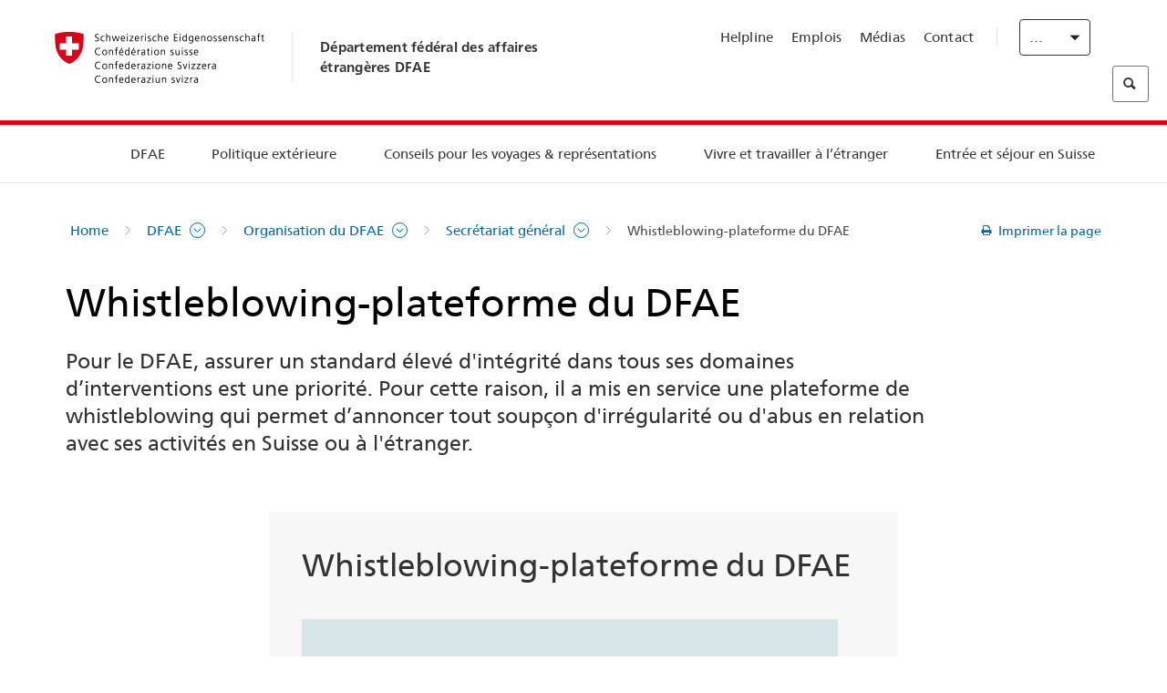

--- FILE ---
content_type: text/html;charset=utf-8
request_url: https://www.post2015.admin.ch/eda/fr/dfae/dfae/organisation-dfae/secretariat-general/korruption-veruntreuung-und-missbrauch-melden-das-compliance.html
body_size: 62244
content:
<!DOCTYPE html>
<html lang="fr">
<head>
  <meta http-equiv="content-type" content="text/html; charset=UTF-8"/>
  <meta http-equiv="X-UA-Compatible" content="IE=edge"/>
  <title>Whistleblowing-plateforme du DFAE</title>
  <meta name="viewport" content="user-scalable=no, width=device-width, initial-scale=1, maximum-scale=1"/>
  <meta http-equiv="cleartype" content="on"/>
  <meta name="msapplication-tap-highlight" content="no"/>
  
    <meta name="description" content="Le Compliance Office est l&#39;organe central du DFAE chargé d&#39;enquêter sur les violations ou irrégularités signalées par les collaborateurs, partenaires ou tiers."/>
    <meta property="og:description" content="Le Compliance Office est l&#39;organe central du DFAE chargé d&#39;enquêter sur les violations ou irrégularités signalées par les collaborateurs, partenaires ou tiers."/>
  
  
  <meta name="format-detection" content="telephone=no"/>
  
  
  <meta property="og:title" content="Whistleblowing-plateforme du DFAE"/>
  <meta property="og:image" content="https://www.eda.admin.ch/content/dam/eda/img/Logos/Sharingbild-Zentrale.jpg"/>
  <meta name="twitter:card" content="summary_large_image"/>
  <link rel="shortcut icon" href="/etc.clientlibs/eda/base/clientlibs/publish/resources/build/favicon.ico"/>
  
    
    


  
    
<link rel="stylesheet" href="/etc.clientlibs/eda/base/clientlibs/publish/newdesign.min.ACSHASH96a8e3f02083f5c9562f1de2e6cf5d4e.css" type="text/css">



  
    
<link rel="stylesheet" href="/etc.clientlibs/eda/base/clientlibs/publish/top.min.ACSHASH9d9e82985c1aba90802e9ecefed2751b.css" type="text/css">
<link rel="stylesheet" href="/etc.clientlibs/eda/base/clientlibs/publish/rtl.min.ACSHASH192830c6053ca12dc6ea673453e76347.css" type="text/css">
<link rel="stylesheet" href="/etc.clientlibs/eda/base/clientlibs/publish/countryentrypageprint.min.ACSHASHa0126a52bbae12e4ecd20a195735ce79.css" type="text/css">
<link rel="stylesheet" href="/etc.clientlibs/eda/base/clientlibs/publish/notyf.min.ACSHASH2d6fa6537d8d89d9d61ec57883b2b6a3.css" type="text/css">
<script src="/etc.clientlibs/eda/base/clientlibs/publish/top.min.ACSHASH659fbe003e1fd027236701d764852866.js"></script>
<script src="/etc.clientlibs/eda/base/clientlibs/publish/clientstorage.min.ACSHASH44bc68fa2d879b153dbf6129806c22d9.js"></script>
<script src="/etc.clientlibs/eda/base/clientlibs/publish/notyf.min.ACSHASH0dcc3830313bb72923d27ed6ac6362a5.js"></script>
<script src="/etc.clientlibs/eda/base/clientlibs/publish/shoppingcart.min.ACSHASH7cc0b7eaf7b658003c720914688048b0.js"></script>





                              <script>!function(a){var e="https://s.go-mpulse.net/boomerang/",t="addEventListener";if("False"=="True")a.BOOMR_config=a.BOOMR_config||{},a.BOOMR_config.PageParams=a.BOOMR_config.PageParams||{},a.BOOMR_config.PageParams.pci=!0,e="https://s2.go-mpulse.net/boomerang/";if(window.BOOMR_API_key="T8WB3-VWRBH-QC4WC-APK42-C76EL",function(){function n(e){a.BOOMR_onload=e&&e.timeStamp||(new Date).getTime()}if(!a.BOOMR||!a.BOOMR.version&&!a.BOOMR.snippetExecuted){a.BOOMR=a.BOOMR||{},a.BOOMR.snippetExecuted=!0;var i,_,o,r=document.createElement("iframe");if(a[t])a[t]("load",n,!1);else if(a.attachEvent)a.attachEvent("onload",n);r.src="javascript:void(0)",r.title="",r.role="presentation",(r.frameElement||r).style.cssText="width:0;height:0;border:0;display:none;",o=document.getElementsByTagName("script")[0],o.parentNode.insertBefore(r,o);try{_=r.contentWindow.document}catch(O){i=document.domain,r.src="javascript:var d=document.open();d.domain='"+i+"';void(0);",_=r.contentWindow.document}_.open()._l=function(){var a=this.createElement("script");if(i)this.domain=i;a.id="boomr-if-as",a.src=e+"T8WB3-VWRBH-QC4WC-APK42-C76EL",BOOMR_lstart=(new Date).getTime(),this.body.appendChild(a)},_.write("<bo"+'dy onload="document._l();">'),_.close()}}(),"".length>0)if(a&&"performance"in a&&a.performance&&"function"==typeof a.performance.setResourceTimingBufferSize)a.performance.setResourceTimingBufferSize();!function(){if(BOOMR=a.BOOMR||{},BOOMR.plugins=BOOMR.plugins||{},!BOOMR.plugins.AK){var e=""=="true"?1:0,t="",n="cj22nvqxiedrk2lla72a-f-c8b0fde77-clientnsv4-s.akamaihd.net",i="false"=="true"?2:1,_={"ak.v":"39","ak.cp":"1219221","ak.ai":parseInt("395545",10),"ak.ol":"0","ak.cr":9,"ak.ipv":4,"ak.proto":"h2","ak.rid":"1e4937db","ak.r":47394,"ak.a2":e,"ak.m":"dscb","ak.n":"essl","ak.bpcip":"18.117.166.0","ak.cport":57016,"ak.gh":"23.33.84.211","ak.quicv":"","ak.tlsv":"tls1.3","ak.0rtt":"","ak.0rtt.ed":"","ak.csrc":"-","ak.acc":"","ak.t":"1768622068","ak.ak":"hOBiQwZUYzCg5VSAfCLimQ==KncWCAFb+6aM7jRBZeQ9Cn26usxCA4Gx4ovefvfEJ+CmFIvfZg7fsBLVGQ0O5sp1WMmAEsfNO9j6zlKMs5MxiCLVE2+POCf01yPCQ6Rr9U+NiV8QCGdjWIdDhu3Uk8Z4D2j08JXvxMtVKzq7xaD2QB0BjNM3GPhrSivl5zU4uqghTgiLExX57I21o/0d/apr67AbOVl2nYI8jv4qGgs74RYXNymjiIeWyVVdbSrsqHzm9GwN/okAK+KGLKHDyC6Xs6i3ZaEGaehQqSzENs7PlPL70m0G+TdNAPXNUsQaRNniwYQStQDGHNENhAxqvs6aiwBdr9mXpFmIED7zxsST4tFQBWh4mYHj562YNmSxnV+cr7tfEBZV6NVqQgEBhQVS+uKXXsbLpN3nAVC6dUGOHamo93uS2KlfiZfyJTi53js=","ak.pv":"110","ak.dpoabenc":"","ak.tf":i};if(""!==t)_["ak.ruds"]=t;var o={i:!1,av:function(e){var t="http.initiator";if(e&&(!e[t]||"spa_hard"===e[t]))_["ak.feo"]=void 0!==a.aFeoApplied?1:0,BOOMR.addVar(_)},rv:function(){var a=["ak.bpcip","ak.cport","ak.cr","ak.csrc","ak.gh","ak.ipv","ak.m","ak.n","ak.ol","ak.proto","ak.quicv","ak.tlsv","ak.0rtt","ak.0rtt.ed","ak.r","ak.acc","ak.t","ak.tf"];BOOMR.removeVar(a)}};BOOMR.plugins.AK={akVars:_,akDNSPreFetchDomain:n,init:function(){if(!o.i){var a=BOOMR.subscribe;a("before_beacon",o.av,null,null),a("onbeacon",o.rv,null,null),o.i=!0}return this},is_complete:function(){return!0}}}}()}(window);</script></head>
<body>
<div>
  
  
<div class="eda-header">
  <button class="eda-skip-link">Skip to main content</button>
  <div class="container mobile-menu">
    <div class="section mobile-top-header">
      <div class="mobile-top-header-content">
        <div class="eda-grid">
          <div class="eda-col phone-8">
            <div class="mobile-heading">
              <a href="/eda/fr/dfae.html">
                Département fédéral des affaires étrangères DFAE

              </a>
            </div>
          </div>
          <div class="eda-col phone-4">
  <div class="eda-form-select" data-props-type="redirect">
    <select data-value="" data-label="FR">
      <option value="/eda/de/home/das-eda/organisation-deseda/generalsekretariat/korruption-veruntreuung-und-missbrauch-melden-das-compliance.html">
        DE
      </option>
    
      <option value="#" selected>
        FR
      </option>
    
      <option value="/eda/it/dfae/dfae/organizzazione-dfae/segreteria-generale/korruption-veruntreuung-und-missbrauch-melden-das-compliance.html">
        IT
      </option>
    
      <option value="/eda/en/fdfa/fdfa/organisation-fdfa/general-secretariat/korruption-veruntreuung-und-missbrauch-melden-das-compliance.html">
        EN
      </option>
    </select>
  </div>
</div>
        </div>
      </div>
    </div>
    <div class="section mobile-nav-header">
      <div class="section eda-grid">
        <div class="eda-col phone-10 eda-mobile-logo">
          <a class="mobile-logo" href="/eda/fr/dfae.html">
            <img src="/etc.clientlibs/eda/base/clientlibs/publish/resources/build/assets/swiss.svg" alt="Logo DFAE"/>
            <span class="title">
              DFAE
            </span>
          </a>
        </div>
        <div class="eda-col phone-2 actionIcons actionIcons-menu">
          <span class="burger icon-burger"></span>
        </div>
        <div class="eda-col phone-2  actionIcons eda-mobile-search">
          <span class="eda-icon-search"></span>
          <div class="eda-search-box-container">
  <div class="eda-search-box">
    <form action="/content/eda/fr/home/suche.html" name="search" method="get" accept-charset="UTF-8" enctype="text/plain">
      <input type="hidden" name="_charset_" value="utf-8"/>
      <input type="text" name="searchquery" value=""/>
    </form>
  </div>
</div>
        </div>
      </div>
    </div>
  </div>
  <div class="eda-heading">
    <div class="eda-container component-container">
      <div class="eda-grid eda-header__reverse-grid desktop-10 default-10 tablet-12">
        <div class="eda-col eda-header__flex desktop-6 default-6 tablet-12">
          
            <a href="/eda/fr/dfae.html">
              <div class="logo">
                <img src="/etc.clientlibs/eda/base/clientlibs/publish/resources/build/assets/logo_ch_print.png" alt="Logo DFAE"/>
              </div>
            </a>
            <div class="heading">
              <a href="/eda/fr/dfae.html">
                Département fédéral des affaires étrangères DFAE

              </a>
            </div>
          
        </div>
        <div class="eda-col eda-header__links-search desktop-6 default-6 tablet-12">
          <div class="eda-header__right-top">
            
  <ul class="contact-menu">
    <li class="contact-menu-item">
      <a href="/eda/fr/dfae/dfae/kontakt/helpline-eda.html" data-norewrite="true">Helpline</a>
    </li>
<li class="contact-menu-item">
      <a href="/eda/fr/dfae/dfae/travailler-dfae.html" data-norewrite="true">Emplois</a>
    </li>
<li class="contact-menu-item">
      <a href="/eda/fr/dfae/dfae/aktuell/news/medienschaffende.html" data-norewrite="true">Médias</a>
    </li>
<li class="contact-menu-item">
      <a href="/eda/fr/dfae/dfae/kontakt.html" data-norewrite="true">Contact</a>
    </li>

    <li class="contact-menu-item separator"></li>
  </ul>

            
  <div class="eda-language-select">
    <div class="eda-form-select" data-props-type="redirect">
      <select data-value="" data-label="Français">
        <option value="/eda/de/home/das-eda/organisation-deseda/generalsekretariat/korruption-veruntreuung-und-missbrauch-melden-das-compliance.html">
          Deutsch
        </option>
      
        <option value="#" selected>
          Français
        </option>
      
        <option value="/eda/it/dfae/dfae/organizzazione-dfae/segreteria-generale/korruption-veruntreuung-und-missbrauch-melden-das-compliance.html">
          Italiano
        </option>
      
        <option value="/eda/en/fdfa/fdfa/organisation-fdfa/general-secretariat/korruption-veruntreuung-und-missbrauch-melden-das-compliance.html">
          English
        </option>
      </select>
    </div>
  </div>

          </div>
          
  <div class="eda-search-box">
    <form action="/content/eda/fr/home/suche.html" name="search" method="get" accept-charset="UTF-8" enctype="text/plain">
      <input type="hidden" name="_charset_" value="utf-8"/>
      <input type="text" name="searchquery" value=""/>
    </form>
  </div>

        </div>
      </div>
    </div>
  </div>
  
    
  <div class="eda-grid desktop-10 default-10">
    <div class="eda-navigation-new">
      <div class="eda-container component-container">
        <div class="layout-overlay"></div>
        <nav>
          <ul>
            <li class="item main-item mobile-header">
              Home
            </li>
            <li class="item main-item">
              
                <i class="edaicon edaicon-caret-right"></i>
                <a href="#">DFAE</a>
                
  <div class="wrapper">
    <div class="inner-wrapper">
      <button class="edaicon edaicon-close" aria-label="Close Button for Navigation Layer"></button>
      <ul>
        <li class="mobile-back">
          <button data-norewrite="true">
            <i class="edaicon edaicon-caret-left"></i>
            Retour
          </button>
        </li>
        <li class="item parent-item">
          
        </li>
        <li class="item ">
          
            <button data-norewrite="true">
              <i class="edaicon edaicon-caret-right"></i>
              Actualité 
            </button>
            
  <div class="wrapper">
    <div class="inner-wrapper">
      <button class="edaicon edaicon-close" aria-label="Close Button for Navigation Layer"></button>
      <ul>
        <li class="mobile-back">
          <button data-norewrite="true">
            <i class="edaicon edaicon-caret-left"></i>
            Retour
          </button>
        </li>
        <li class="item parent-item">
          <a href="/eda/fr/dfae/dfae/aktuell.html" data-norewrite="true">
            <span class="visually-hidden">eda.base.components.navigation.header.overviewPage</span>
            Actualité 
          </a>
        </li>
        <li class="item ">
          
            <button data-norewrite="true">
              <i class="edaicon edaicon-caret-right"></i>
              L&#39;aperçu des actualités
            </button>
            
  <div class="wrapper">
    <div class="inner-wrapper">
      <button class="edaicon edaicon-close" aria-label="Close Button for Navigation Layer"></button>
      <ul>
        <li class="mobile-back">
          <button data-norewrite="true">
            <i class="edaicon edaicon-caret-left"></i>
            Retour
          </button>
        </li>
        <li class="item parent-item">
          <a href="/eda/fr/dfae/dfae/aktuell/newsuebersicht.html" data-norewrite="true">
            <span class="visually-hidden">eda.base.components.navigation.header.overviewPage</span>
            L&#39;aperçu des actualités
          </a>
        </li>
        <li class="item ">
          
            <button data-norewrite="true">
              <i class="edaicon edaicon-caret-right"></i>
              Fils d&#39;actualité
            </button>
            
  <div class="wrapper">
    <div class="inner-wrapper">
      <button class="edaicon edaicon-close" aria-label="Close Button for Navigation Layer"></button>
      <ul>
        <li class="mobile-back">
          <button data-norewrite="true">
            <i class="edaicon edaicon-caret-left"></i>
            Retour
          </button>
        </li>
        <li class="item parent-item">
          
        </li>
        <li class="item ">
          
          
          <a href="/eda/fr/dfae/dfae/aktuell/newsuebersicht/newsticker/europa.html" data-norewrite="true">
            <span class="visually-hidden">eda.base.components.navigation.header.detailPage</span>
            Résultat de la consultation – Une large majorité est favorable au paquet Suisse-UE
          </a>
        </li>
<li class="item ">
          
          
          <a href="/eda/fr/dfae/dfae/aktuell/newsuebersicht/newsticker/osze-vorsitz-2026.html" data-norewrite="true">
            <span class="visually-hidden">eda.base.components.navigation.header.detailPage</span>
            La Suisse assume la présidence de l’OSCE en 2026
          </a>
        </li>
<li class="item ">
          
          
          <a href="/eda/fr/dfae/dfae/aktuell/newsuebersicht/newsticker/naher-osten.html" data-norewrite="true">
            <span class="visually-hidden">eda.base.components.navigation.header.detailPage</span>
            Situation au Proche-Orient
          </a>
        </li>
<li class="item ">
          
          
          <a href="/eda/fr/dfae/dfae/aktuell/newsuebersicht/newsticker/sudan.html" data-norewrite="true">
            <span class="visually-hidden">eda.base.components.navigation.header.detailPage</span>
            Soudan: une catastrophe humanitaire d’origine humaine
          </a>
        </li>
<li class="item ">
          
          
          <a href="/eda/fr/dfae/dfae/aktuell/newsuebersicht/newsticker/ukraine.html" data-norewrite="true">
            <span class="visually-hidden">eda.base.components.navigation.header.detailPage</span>
            Ukraine : réunion de haut niveau à Genève
          </a>
        </li>
<li class="item ">
          
          
          <a href="/eda/fr/dfae/dfae/aktuell/newsuebersicht/newsticker/crans-montana.html" data-norewrite="true">
            <span class="visually-hidden">eda.base.components.navigation.header.detailPage</span>
            Tragédie à Crans-Montana
          </a>
        </li>

        
  <ul class="mobile-contact-menu" aria-hidden="true" role="presentation">
    <li class="mobile-contact-menu-item">
      <a href="/eda/fr/dfae/dfae/kontakt/helpline-eda.html" data-norewrite="true">Helpline</a>
    </li>
<li class="mobile-contact-menu-item">
      <a href="/eda/fr/dfae/dfae/travailler-dfae.html" data-norewrite="true">Emplois</a>
    </li>
<li class="mobile-contact-menu-item">
      <a href="/eda/fr/dfae/dfae/aktuell/news/medienschaffende.html" data-norewrite="true">Médias</a>
    </li>
<li class="mobile-contact-menu-item">
      <a href="/eda/fr/dfae/dfae/kontakt.html" data-norewrite="true">Contact</a>
    </li>

  </ul>

      </ul>
    </div>
  </div>


          
          
          
        </li>
<li class="item ">
          
            <button data-norewrite="true">
              <i class="edaicon edaicon-caret-right"></i>
              2025
            </button>
            
  <div class="wrapper">
    <div class="inner-wrapper">
      <button class="edaicon edaicon-close" aria-label="Close Button for Navigation Layer"></button>
      <ul>
        <li class="mobile-back">
          <button data-norewrite="true">
            <i class="edaicon edaicon-caret-left"></i>
            Retour
          </button>
        </li>
        <li class="item parent-item">
          
        </li>
        <li class="item ">
          
            <button data-norewrite="true">
              <i class="edaicon edaicon-caret-right"></i>
              Janvier
            </button>
            
  <div class="wrapper">
    <div class="inner-wrapper">
      <button class="edaicon edaicon-close" aria-label="Close Button for Navigation Layer"></button>
      <ul>
        <li class="mobile-back">
          <button data-norewrite="true">
            <i class="edaicon edaicon-caret-left"></i>
            Retour
          </button>
        </li>
        <li class="item parent-item">
          
        </li>
        <li class="item ">
          
          
          <a href="/eda/fr/dfae/dfae/aktuell/newsuebersicht/2025/01/ic-forum-2025.html" data-norewrite="true">
            <span class="visually-hidden">eda.base.components.navigation.header.detailPage</span>
            IC Forum 2025: une croissance économique porteuse de transformation
          </a>
        </li>
<li class="item ">
          
          
          <a href="/eda/fr/dfae/dfae/aktuell/newsuebersicht/2025/01/ic-forum-2025-innovative-entwicklungszusammenarbeit.html" data-norewrite="true">
            <span class="visually-hidden">eda.base.components.navigation.header.detailPage</span>
            Innovation dans la coopération au développement
          </a>
        </li>

        
  <ul class="mobile-contact-menu" aria-hidden="true" role="presentation">
    <li class="mobile-contact-menu-item">
      <a href="/eda/fr/dfae/dfae/kontakt/helpline-eda.html" data-norewrite="true">Helpline</a>
    </li>
<li class="mobile-contact-menu-item">
      <a href="/eda/fr/dfae/dfae/travailler-dfae.html" data-norewrite="true">Emplois</a>
    </li>
<li class="mobile-contact-menu-item">
      <a href="/eda/fr/dfae/dfae/aktuell/news/medienschaffende.html" data-norewrite="true">Médias</a>
    </li>
<li class="mobile-contact-menu-item">
      <a href="/eda/fr/dfae/dfae/kontakt.html" data-norewrite="true">Contact</a>
    </li>

  </ul>

      </ul>
    </div>
  </div>


          
          
          
        </li>
<li class="item ">
          
            <button data-norewrite="true">
              <i class="edaicon edaicon-caret-right"></i>
              Février
            </button>
            
  <div class="wrapper">
    <div class="inner-wrapper">
      <button class="edaicon edaicon-close" aria-label="Close Button for Navigation Layer"></button>
      <ul>
        <li class="mobile-back">
          <button data-norewrite="true">
            <i class="edaicon edaicon-caret-left"></i>
            Retour
          </button>
        </li>
        <li class="item parent-item">
          
        </li>
        <li class="item ">
          
          
          <a href="/eda/fr/dfae/dfae/aktuell/newsuebersicht/2025/02/road-to-belem.html" data-norewrite="true">
            <span class="visually-hidden">eda.base.components.navigation.header.detailPage</span>
            Road to Belém: l’héritage d’Emílio Goeldi salué au Brésil
          </a>
        </li>
<li class="item ">
          
          
          <a href="/eda/fr/dfae/dfae/aktuell/newsuebersicht/2025/02/die-schweiz-ermoeglicht-ein-historisches-abkommen-ueber-die-entschaedigung-von-bippa-landwirten-in-simbabwe.html" data-norewrite="true">
            <span class="visually-hidden">eda.base.components.navigation.header.detailPage</span>
            La Suisse facilite un accord historique sur la compensation des fermiers BIPPA
          </a>
        </li>
<li class="item ">
          
          
          <a href="/eda/fr/dfae/dfae/aktuell/newsuebersicht/2025/02/innovationen-aus-dem-internationalen-Genf-fuer-UNO-Friedensfoerderung.html" data-norewrite="true">
            <span class="visually-hidden">eda.base.components.navigation.header.detailPage</span>
            Des innovations de la Genève internationale pour la promotion de la paix par l&#39;ONU
          </a>
        </li>
<li class="item ">
          
          
          <a href="/eda/fr/dfae/dfae/aktuell/newsuebersicht/2025/02/fuenfte-ausgabe-emna-rumantscha-in-rumaenien.html" data-norewrite="true">
            <span class="visually-hidden">eda.base.components.navigation.header.detailPage</span>
            Pour sa 5ème édition, l’Emna rumantscha célébrée en Roumanie
          </a>
        </li>
<li class="item ">
          
          
          <a href="/eda/fr/dfae/dfae/aktuell/newsuebersicht/2025/02/ic-forum-2025-wissenschaft.html" data-norewrite="true">
            <span class="visually-hidden">eda.base.components.navigation.header.detailPage</span>
            De la recherche scientifique à l’action dans la coopération internationale
          </a>
        </li>

        
  <ul class="mobile-contact-menu" aria-hidden="true" role="presentation">
    <li class="mobile-contact-menu-item">
      <a href="/eda/fr/dfae/dfae/kontakt/helpline-eda.html" data-norewrite="true">Helpline</a>
    </li>
<li class="mobile-contact-menu-item">
      <a href="/eda/fr/dfae/dfae/travailler-dfae.html" data-norewrite="true">Emplois</a>
    </li>
<li class="mobile-contact-menu-item">
      <a href="/eda/fr/dfae/dfae/aktuell/news/medienschaffende.html" data-norewrite="true">Médias</a>
    </li>
<li class="mobile-contact-menu-item">
      <a href="/eda/fr/dfae/dfae/kontakt.html" data-norewrite="true">Contact</a>
    </li>

  </ul>

      </ul>
    </div>
  </div>


          
          
          
        </li>

        
  <ul class="mobile-contact-menu" aria-hidden="true" role="presentation">
    <li class="mobile-contact-menu-item">
      <a href="/eda/fr/dfae/dfae/kontakt/helpline-eda.html" data-norewrite="true">Helpline</a>
    </li>
<li class="mobile-contact-menu-item">
      <a href="/eda/fr/dfae/dfae/travailler-dfae.html" data-norewrite="true">Emplois</a>
    </li>
<li class="mobile-contact-menu-item">
      <a href="/eda/fr/dfae/dfae/aktuell/news/medienschaffende.html" data-norewrite="true">Médias</a>
    </li>
<li class="mobile-contact-menu-item">
      <a href="/eda/fr/dfae/dfae/kontakt.html" data-norewrite="true">Contact</a>
    </li>

  </ul>

      </ul>
    </div>
  </div>


          
          
          
        </li>
<li class="item ">
          
            <button data-norewrite="true">
              <i class="edaicon edaicon-caret-right"></i>
              2023
            </button>
            
  <div class="wrapper">
    <div class="inner-wrapper">
      <button class="edaicon edaicon-close" aria-label="Close Button for Navigation Layer"></button>
      <ul>
        <li class="mobile-back">
          <button data-norewrite="true">
            <i class="edaicon edaicon-caret-left"></i>
            Retour
          </button>
        </li>
        <li class="item parent-item">
          
        </li>
        <li class="item ">
          
          
          <a href="/eda/fr/dfae/dfae/aktuell/newsuebersicht/2023/uno-sicherheitsrat.html" data-norewrite="true">
            <span class="visually-hidden">eda.base.components.navigation.header.detailPage</span>
            Le mandat de la Suisse au Conseil de sécurité de l’ONU
          </a>
        </li>
<li class="item ">
          
            <button data-norewrite="true">
              <i class="edaicon edaicon-caret-right"></i>
              Février
            </button>
            
  <div class="wrapper">
    <div class="inner-wrapper">
      <button class="edaicon edaicon-close" aria-label="Close Button for Navigation Layer"></button>
      <ul>
        <li class="mobile-back">
          <button data-norewrite="true">
            <i class="edaicon edaicon-caret-left"></i>
            Retour
          </button>
        </li>
        <li class="item parent-item">
          
        </li>
        <li class="item ">
          
          
          <a href="/eda/fr/dfae/dfae/aktuell/newsuebersicht/2023/02/schweiz-unowas-partnerschaft.html" data-norewrite="true">
            <span class="visually-hidden">eda.base.components.navigation.header.detailPage</span>
            La Suisse et le Bureau des Nations Unies pour l’Afrique de l’Ouest et le Sahel: un partenariat gagnant
          </a>
        </li>
<li class="item ">
          
          
          <a href="/eda/fr/dfae/dfae/aktuell/newsuebersicht/2023/02/un-security-council-childern-armed-conflict.html" data-norewrite="true">
            <span class="visually-hidden">eda.base.components.navigation.header.detailPage</span>
            Quand la guerre supplante l’école
          </a>
        </li>
<li class="item ">
          
          
          <a href="/eda/fr/dfae/dfae/aktuell/newsuebersicht/2023/02/lancierung-suedostasien-strategie.html" data-norewrite="true">
            <span class="visually-hidden">eda.base.components.navigation.header.detailPage</span>
            Le Conseil fédéral lance sa stratégie dédiée à l’Asie du Sud-Est
          </a>
        </li>
<li class="item ">
          
          
          <a href="/eda/fr/dfae/dfae/aktuell/newsuebersicht/2023/02/ic-forum.html" data-norewrite="true">
            <span class="visually-hidden">eda.base.components.navigation.header.detailPage</span>
            «La raison d&#39;être de l’IC Forum: penser et agir»
          </a>
        </li>
<li class="item ">
          
          
          <a href="/eda/fr/dfae/dfae/aktuell/newsuebersicht/2023/02/emna-rumantscha-2023.html" data-norewrite="true">
            <span class="visually-hidden">eda.base.components.navigation.header.detailPage</span>
             La cuisine grisonne à l’honneur de la troisième édition de l’Emna rumantscha 
          </a>
        </li>
<li class="item ">
          
          
          <a href="/eda/fr/dfae/dfae/aktuell/newsuebersicht/2023/02/emna-rumantscha-2023-rm.html" data-norewrite="true">
            <span class="visually-hidden">eda.base.components.navigation.header.detailPage</span>
            Culinarica grischuna per l&#39;avertura da la terza Emna rumantscha
          </a>
        </li>

        
  <ul class="mobile-contact-menu" aria-hidden="true" role="presentation">
    <li class="mobile-contact-menu-item">
      <a href="/eda/fr/dfae/dfae/kontakt/helpline-eda.html" data-norewrite="true">Helpline</a>
    </li>
<li class="mobile-contact-menu-item">
      <a href="/eda/fr/dfae/dfae/travailler-dfae.html" data-norewrite="true">Emplois</a>
    </li>
<li class="mobile-contact-menu-item">
      <a href="/eda/fr/dfae/dfae/aktuell/news/medienschaffende.html" data-norewrite="true">Médias</a>
    </li>
<li class="mobile-contact-menu-item">
      <a href="/eda/fr/dfae/dfae/kontakt.html" data-norewrite="true">Contact</a>
    </li>

  </ul>

      </ul>
    </div>
  </div>


          
          
          
        </li>
<li class="item ">
          
            <button data-norewrite="true">
              <i class="edaicon edaicon-caret-right"></i>
              Mars
            </button>
            
  <div class="wrapper">
    <div class="inner-wrapper">
      <button class="edaicon edaicon-close" aria-label="Close Button for Navigation Layer"></button>
      <ul>
        <li class="mobile-back">
          <button data-norewrite="true">
            <i class="edaicon edaicon-caret-left"></i>
            Retour
          </button>
        </li>
        <li class="item parent-item">
          
        </li>
        <li class="item ">
          
          
          <a href="/eda/fr/dfae/dfae/aktuell/newsuebersicht/2023/03/tag-der-frauen.html" data-norewrite="true">
            <span class="visually-hidden">eda.base.components.navigation.header.detailPage</span>
            Femmes dans la diplomatie en Suisse: des pionnières à la première Secrétaire d’Etat
          </a>
        </li>
<li class="item ">
          
          
          <a href="/eda/fr/dfae/dfae/aktuell/newsuebersicht/2023/03/uno-mission-frieden-suedsudan.html" data-norewrite="true">
            <span class="visually-hidden">eda.base.components.navigation.header.detailPage</span>
            Une paix fragile au Soudan du Sud
          </a>
        </li>
<li class="item ">
          
          
          <a href="/eda/fr/dfae/dfae/aktuell/newsuebersicht/2023/03/un-wasserkonferenz.html" data-norewrite="true">
            <span class="visually-hidden">eda.base.components.navigation.header.detailPage</span>
            La Suisse participe à la Conférence des Nations Unies sur l’eau
          </a>
        </li>
<li class="item ">
          
          
          <a href="/eda/fr/dfae/dfae/aktuell/newsuebersicht/2023/03/interview-mirko-giulietti.html" data-norewrite="true">
            <span class="visually-hidden">eda.base.components.navigation.header.detailPage</span>
            «Nous étions déjà fortement impliqués dans les processus de paix en Colombie»
          </a>
        </li>
<li class="item ">
          
          
          <a href="/eda/fr/dfae/dfae/aktuell/newsuebersicht/2023/03/jahrestag-butscha.html" data-norewrite="true">
            <span class="visually-hidden">eda.base.components.navigation.header.detailPage</span>
            La Suisse s’engage pour la protection des populations civiles dans les conflits armés
          </a>
        </li>

        
  <ul class="mobile-contact-menu" aria-hidden="true" role="presentation">
    <li class="mobile-contact-menu-item">
      <a href="/eda/fr/dfae/dfae/kontakt/helpline-eda.html" data-norewrite="true">Helpline</a>
    </li>
<li class="mobile-contact-menu-item">
      <a href="/eda/fr/dfae/dfae/travailler-dfae.html" data-norewrite="true">Emplois</a>
    </li>
<li class="mobile-contact-menu-item">
      <a href="/eda/fr/dfae/dfae/aktuell/news/medienschaffende.html" data-norewrite="true">Médias</a>
    </li>
<li class="mobile-contact-menu-item">
      <a href="/eda/fr/dfae/dfae/kontakt.html" data-norewrite="true">Contact</a>
    </li>

  </ul>

      </ul>
    </div>
  </div>


          
          
          
        </li>
<li class="item ">
          
            <button data-norewrite="true">
              <i class="edaicon edaicon-caret-right"></i>
              Avril
            </button>
            
  <div class="wrapper">
    <div class="inner-wrapper">
      <button class="edaicon edaicon-close" aria-label="Close Button for Navigation Layer"></button>
      <ul>
        <li class="mobile-back">
          <button data-norewrite="true">
            <i class="edaicon edaicon-caret-left"></i>
            Retour
          </button>
        </li>
        <li class="item parent-item">
          
        </li>
        <li class="item ">
          
          
          <a href="/eda/fr/dfae/dfae/aktuell/newsuebersicht/2023/04/jahresbericht-2022-minenraeumung.html" data-norewrite="true">
            <span class="visually-hidden">eda.base.components.navigation.header.detailPage</span>
            L’engagement de la Suisse dans la lutte antimines en 2022
          </a>
        </li>
<li class="item ">
          
          
          <a href="/eda/fr/dfae/dfae/aktuell/newsuebersicht/2023/04/aktionsplan-minenraeumung.html" data-norewrite="true">
            <span class="visually-hidden">eda.base.components.navigation.header.detailPage</span>
            Plan d’action de la lutte antimines 2023–2026
          </a>
        </li>
<li class="item ">
          
          
          <a href="/eda/fr/dfae/dfae/aktuell/newsuebersicht/2023/04/national-peace-accords.html" data-norewrite="true">
            <span class="visually-hidden">eda.base.components.navigation.header.detailPage</span>
            Les accords de paix nationaux: la Suisse soutient des élections pacifiques au Nigéria
          </a>
        </li>
<li class="item ">
          
          
          <a href="/eda/fr/dfae/dfae/aktuell/newsuebersicht/2023/04/auslandschweizerstatistik.html" data-norewrite="true">
            <span class="visually-hidden">eda.base.components.navigation.header.detailPage</span>
            Le seuil de 800&#39;000 Suisses résidant à l’étranger franchi, révèle l’OFS
          </a>
        </li>
<li class="item ">
          
          
          <a href="/eda/fr/dfae/dfae/aktuell/newsuebersicht/2023/04/vorsitz-schweiz-uno-sicherheitsrat.html" data-norewrite="true">
            <span class="visually-hidden">eda.base.components.navigation.header.detailPage</span>
            Présidence suisse du Conseil de sécurité de l’ONU
          </a>
        </li>
<li class="item ">
          
          
          <a href="/eda/fr/dfae/dfae/aktuell/newsuebersicht/2023/04/sudan-sicherheitslage.html" data-norewrite="true">
            <span class="visually-hidden">eda.base.components.navigation.header.detailPage</span>
            Combats au Soudan: le DFAE ferme l&#39;ambassade et évacue le personnel transférable 
          </a>
        </li>

        
  <ul class="mobile-contact-menu" aria-hidden="true" role="presentation">
    <li class="mobile-contact-menu-item">
      <a href="/eda/fr/dfae/dfae/kontakt/helpline-eda.html" data-norewrite="true">Helpline</a>
    </li>
<li class="mobile-contact-menu-item">
      <a href="/eda/fr/dfae/dfae/travailler-dfae.html" data-norewrite="true">Emplois</a>
    </li>
<li class="mobile-contact-menu-item">
      <a href="/eda/fr/dfae/dfae/aktuell/news/medienschaffende.html" data-norewrite="true">Médias</a>
    </li>
<li class="mobile-contact-menu-item">
      <a href="/eda/fr/dfae/dfae/kontakt.html" data-norewrite="true">Contact</a>
    </li>

  </ul>

      </ul>
    </div>
  </div>


          
          
          
        </li>
<li class="item ">
          
            <button data-norewrite="true">
              <i class="edaicon edaicon-caret-right"></i>
              Mai
            </button>
            
  <div class="wrapper">
    <div class="inner-wrapper">
      <button class="edaicon edaicon-close" aria-label="Close Button for Navigation Layer"></button>
      <ul>
        <li class="mobile-back">
          <button data-norewrite="true">
            <i class="edaicon edaicon-caret-left"></i>
            Retour
          </button>
        </li>
        <li class="item parent-item">
          
        </li>
        <li class="item ">
          
          
          <a href="/eda/fr/dfae/dfae/aktuell/newsuebersicht/2023/05/internationaler-tag-der-pressefreiheit.html" data-norewrite="true">
            <span class="visually-hidden">eda.base.components.navigation.header.detailPage</span>
            Liberté d’expression: moteur pour tous les droits de l’homme
          </a>
        </li>
<li class="item ">
          
          
          <a href="/eda/fr/dfae/dfae/aktuell/newsuebersicht/2023/05/security-council-report.html" data-norewrite="true">
            <span class="visually-hidden">eda.base.components.navigation.header.detailPage</span>
            129 États s&#39;engagent à agir de manière responsable en cas de crimes de guerre
          </a>
        </li>
<li class="item ">
          
          
          <a href="/eda/fr/dfae/dfae/aktuell/newsuebersicht/2023/05/protection-of-civilians.html" data-norewrite="true">
            <span class="visually-hidden">eda.base.components.navigation.header.detailPage</span>
            La protection des civils est à l&#39;honneur cette semaine à l&#39;ONU à New York
          </a>
        </li>
<li class="item ">
          
          
          <a href="/eda/fr/dfae/dfae/aktuell/newsuebersicht/2023/05/concours-2023-IZA.html" data-norewrite="true">
            <span class="visually-hidden">eda.base.components.navigation.header.detailPage</span>
            Carrière dans la coopération internationale: que signifie travailler sur le terrain? 
          </a>
        </li>

        
  <ul class="mobile-contact-menu" aria-hidden="true" role="presentation">
    <li class="mobile-contact-menu-item">
      <a href="/eda/fr/dfae/dfae/kontakt/helpline-eda.html" data-norewrite="true">Helpline</a>
    </li>
<li class="mobile-contact-menu-item">
      <a href="/eda/fr/dfae/dfae/travailler-dfae.html" data-norewrite="true">Emplois</a>
    </li>
<li class="mobile-contact-menu-item">
      <a href="/eda/fr/dfae/dfae/aktuell/news/medienschaffende.html" data-norewrite="true">Médias</a>
    </li>
<li class="mobile-contact-menu-item">
      <a href="/eda/fr/dfae/dfae/kontakt.html" data-norewrite="true">Contact</a>
    </li>

  </ul>

      </ul>
    </div>
  </div>


          
          
          
        </li>
<li class="item ">
          
            <button data-norewrite="true">
              <i class="edaicon edaicon-caret-right"></i>
              Juin
            </button>
            
  <div class="wrapper">
    <div class="inner-wrapper">
      <button class="edaicon edaicon-close" aria-label="Close Button for Navigation Layer"></button>
      <ul>
        <li class="mobile-back">
          <button data-norewrite="true">
            <i class="edaicon edaicon-caret-left"></i>
            Retour
          </button>
        </li>
        <li class="item parent-item">
          
        </li>
        <li class="item ">
          
          
          <a href="/eda/fr/dfae/dfae/aktuell/newsuebersicht/2023/06/maritime-strategie.html" data-norewrite="true">
            <span class="visually-hidden">eda.base.components.navigation.header.detailPage</span>
            Pourquoi une Stratégie maritime pour la Suisse?
          </a>
        </li>
<li class="item ">
          
          
          <a href="/eda/fr/dfae/dfae/aktuell/newsuebersicht/2023/06/bilanz-ch-vorsitz-unsr.html" data-norewrite="true">
            <span class="visually-hidden">eda.base.components.navigation.header.detailPage</span>
            Rétrospective de la première présidence suisse du Conseil de sécurité de l’ONU
          </a>
        </li>
<li class="item ">
          
          
          <a href="/eda/fr/dfae/dfae/aktuell/newsuebersicht/2023/06/interview-hansjoerg-eberle.html" data-norewrite="true">
            <span class="visually-hidden">eda.base.components.navigation.header.detailPage</span>
            «Nous avons triplé nos effectifs en Ukraine depuis 2015»
          </a>
        </li>
<li class="item ">
          
          
          <a href="/eda/fr/dfae/dfae/aktuell/newsuebersicht/2023/06/interview-stefano-toscano.html" data-norewrite="true">
            <span class="visually-hidden">eda.base.components.navigation.header.detailPage</span>
            «60 millions de personnes vivent au quotidien sous la menace d’engins explosifs»
          </a>
        </li>
<li class="item ">
          
          
          <a href="/eda/fr/dfae/dfae/aktuell/newsuebersicht/2023/06/humanitaere-minenraeumung.html" data-norewrite="true">
            <span class="visually-hidden">eda.base.components.navigation.header.detailPage</span>
            Traditions et principes du déminage humanitaire en Suisse
          </a>
        </li>
<li class="item ">
          
          
          <a href="/eda/fr/dfae/dfae/aktuell/newsuebersicht/2023/06/staatssekretaer-alexandre-fasel.html" data-norewrite="true">
            <span class="visually-hidden">eda.base.components.navigation.header.detailPage</span>
            Le diplomate de haut rang Alexandre Fasel est nommé secrétaire d’État du DFAE
          </a>
        </li>

        
  <ul class="mobile-contact-menu" aria-hidden="true" role="presentation">
    <li class="mobile-contact-menu-item">
      <a href="/eda/fr/dfae/dfae/kontakt/helpline-eda.html" data-norewrite="true">Helpline</a>
    </li>
<li class="mobile-contact-menu-item">
      <a href="/eda/fr/dfae/dfae/travailler-dfae.html" data-norewrite="true">Emplois</a>
    </li>
<li class="mobile-contact-menu-item">
      <a href="/eda/fr/dfae/dfae/aktuell/news/medienschaffende.html" data-norewrite="true">Médias</a>
    </li>
<li class="mobile-contact-menu-item">
      <a href="/eda/fr/dfae/dfae/kontakt.html" data-norewrite="true">Contact</a>
    </li>

  </ul>

      </ul>
    </div>
  </div>


          
          
          
        </li>
<li class="item ">
          
            <button data-norewrite="true">
              <i class="edaicon edaicon-caret-right"></i>
              Juillet
            </button>
            
  <div class="wrapper">
    <div class="inner-wrapper">
      <button class="edaicon edaicon-close" aria-label="Close Button for Navigation Layer"></button>
      <ul>
        <li class="mobile-back">
          <button data-norewrite="true">
            <i class="edaicon edaicon-caret-left"></i>
            Retour
          </button>
        </li>
        <li class="item parent-item">
          
        </li>
        <li class="item ">
          
          
          <a href="/eda/fr/dfae/dfae/aktuell/newsuebersicht/2023/07/dialog-menschenrechte-china.html" data-norewrite="true">
            <span class="visually-hidden">eda.base.components.navigation.header.detailPage</span>
            Dialogue sur les droits de l’homme avec la Chine: les instruments de la diplomatie suisse
          </a>
        </li>
<li class="item ">
          
          
          <a href="/eda/fr/dfae/dfae/aktuell/newsuebersicht/2023/07/interview-felix-baumann.html" data-norewrite="true">
            <span class="visually-hidden">eda.base.components.navigation.header.detailPage</span>
            «La mise en œuvre des projets en soutien à l’Ukraine sera une priorité pour mon équipe et moi»
          </a>
        </li>
<li class="item ">
          
          
          <a href="/eda/fr/dfae/dfae/aktuell/newsuebersicht/2023/07/zweite-halbzeit-agenda2030.html" data-norewrite="true">
            <span class="visually-hidden">eda.base.components.navigation.header.detailPage</span>
            Bilan à mi-parcours: «Nous devons accélérer la mise en œuvre de l’Agenda 2030»
          </a>
        </li>
<li class="item ">
          
          
          <a href="/eda/fr/dfae/dfae/aktuell/newsuebersicht/2023/07/waldbraende-rhodos.html" data-norewrite="true">
            <span class="visually-hidden">eda.base.components.navigation.header.detailPage</span>
            Incendies de forêt à Rhodes – Informations du DFAE
          </a>
        </li>

        
  <ul class="mobile-contact-menu" aria-hidden="true" role="presentation">
    <li class="mobile-contact-menu-item">
      <a href="/eda/fr/dfae/dfae/kontakt/helpline-eda.html" data-norewrite="true">Helpline</a>
    </li>
<li class="mobile-contact-menu-item">
      <a href="/eda/fr/dfae/dfae/travailler-dfae.html" data-norewrite="true">Emplois</a>
    </li>
<li class="mobile-contact-menu-item">
      <a href="/eda/fr/dfae/dfae/aktuell/news/medienschaffende.html" data-norewrite="true">Médias</a>
    </li>
<li class="mobile-contact-menu-item">
      <a href="/eda/fr/dfae/dfae/kontakt.html" data-norewrite="true">Contact</a>
    </li>

  </ul>

      </ul>
    </div>
  </div>


          
          
          
        </li>
<li class="item ">
          
            <button data-norewrite="true">
              <i class="edaicon edaicon-caret-right"></i>
              Août
            </button>
            
  <div class="wrapper">
    <div class="inner-wrapper">
      <button class="edaicon edaicon-close" aria-label="Close Button for Navigation Layer"></button>
      <ul>
        <li class="mobile-back">
          <button data-norewrite="true">
            <i class="edaicon edaicon-caret-left"></i>
            Retour
          </button>
        </li>
        <li class="item parent-item">
          
        </li>
        <li class="item ">
          
          
          <a href="/eda/fr/dfae/dfae/aktuell/newsuebersicht/2023/08/national-day.html" data-norewrite="true">
            <span class="visually-hidden">eda.base.components.navigation.header.detailPage</span>
            Cinquième suisse: le chef du DFAE célèbre la Fête nationale avec la communauté des Suisses de l’étranger
          </a>
        </li>
<li class="item ">
          
          
          <a href="/eda/fr/dfae/dfae/aktuell/newsuebersicht/2023/08/niger.html" data-norewrite="true">
            <span class="visually-hidden">eda.base.components.navigation.header.detailPage</span>
            Le DFAE suit de près la situation au Niger
          </a>
        </li>
<li class="item ">
          
          
          <a href="/eda/fr/dfae/dfae/aktuell/newsuebersicht/2023/08/botschafterkonferenz.html" data-norewrite="true">
            <span class="visually-hidden">eda.base.components.navigation.header.detailPage</span>
            Représentants de la Suisse dans le monde réunis à Berne pour réseauter
          </a>
        </li>

        
  <ul class="mobile-contact-menu" aria-hidden="true" role="presentation">
    <li class="mobile-contact-menu-item">
      <a href="/eda/fr/dfae/dfae/kontakt/helpline-eda.html" data-norewrite="true">Helpline</a>
    </li>
<li class="mobile-contact-menu-item">
      <a href="/eda/fr/dfae/dfae/travailler-dfae.html" data-norewrite="true">Emplois</a>
    </li>
<li class="mobile-contact-menu-item">
      <a href="/eda/fr/dfae/dfae/aktuell/news/medienschaffende.html" data-norewrite="true">Médias</a>
    </li>
<li class="mobile-contact-menu-item">
      <a href="/eda/fr/dfae/dfae/kontakt.html" data-norewrite="true">Contact</a>
    </li>

  </ul>

      </ul>
    </div>
  </div>


          
          
          
        </li>
<li class="item ">
          
            <button data-norewrite="true">
              <i class="edaicon edaicon-caret-right"></i>
              Septembre
            </button>
            
  <div class="wrapper">
    <div class="inner-wrapper">
      <button class="edaicon edaicon-close" aria-label="Close Button for Navigation Layer"></button>
      <ul>
        <li class="mobile-back">
          <button data-norewrite="true">
            <i class="edaicon edaicon-caret-left"></i>
            Retour
          </button>
        </li>
        <li class="item parent-item">
          
        </li>
        <li class="item ">
          
          
          <a href="/eda/fr/dfae/dfae/aktuell/newsuebersicht/2023/09/staatssekretaer-alexandre-fasel.html" data-norewrite="true">
            <span class="visually-hidden">eda.base.components.navigation.header.detailPage</span>
            «En tant que secrétaire d’État, j’occupe un poste central où je peux contribuer à façonner l’avenir»
          </a>
        </li>
<li class="item ">
          
          
          <a href="/eda/fr/dfae/dfae/aktuell/newsuebersicht/2023/09/e10.html" data-norewrite="true">
            <span class="visually-hidden">eda.base.components.navigation.header.detailPage</span>
            Comment le Conseil de sécurité de l&#39;ONU gagne en efficience en Suisse
          </a>
        </li>
<li class="item ">
          
          
          <a href="/eda/fr/dfae/dfae/aktuell/newsuebersicht/2023/09/erdbeben-marokko.html" data-norewrite="true">
            <span class="visually-hidden">eda.base.components.navigation.header.detailPage</span>
            Tremblement de terre au Maroc
          </a>
        </li>
<li class="item ">
          
          
          <a href="/eda/fr/dfae/dfae/aktuell/newsuebersicht/2023/09/78-uno-generalversammlung.html" data-norewrite="true">
            <span class="visually-hidden">eda.base.components.navigation.header.detailPage</span>
            Semaine de haut niveau de la 78e Assemblée générale de l’ONU 
          </a>
        </li>
<li class="item ">
          
          
          <a href="/eda/fr/dfae/dfae/aktuell/newsuebersicht/2023/09/interview-thomas-guerber.html" data-norewrite="true">
            <span class="visually-hidden">eda.base.components.navigation.header.detailPage</span>
            L’ONU n’est-elle qu’un tigre de papier?
          </a>
        </li>
<li class="item ">
          
          
          <a href="/eda/fr/dfae/dfae/aktuell/newsuebersicht/2023/09/montreux-dokument.html" data-norewrite="true">
            <span class="visually-hidden">eda.base.components.navigation.header.detailPage</span>
            «Le Document de Montreux est plus que jamais en phase avec l’actualité»
          </a>
        </li>
<li class="item ">
          
          
          <a href="/eda/fr/dfae/dfae/aktuell/newsuebersicht/2023/09/ueberschwemmungen-libyen.html" data-norewrite="true">
            <span class="visually-hidden">eda.base.components.navigation.header.detailPage</span>
            Inondations en Libye
          </a>
        </li>
<li class="item ">
          
          
          <a href="/eda/fr/dfae/dfae/aktuell/newsuebersicht/2023/09/gefangenenaustausch-usa-iran.html" data-norewrite="true">
            <span class="visually-hidden">eda.base.components.navigation.header.detailPage</span>
            La Suisse soutient l&#39;échange de prisonniers entre les États-Unis et l&#39;Iran
          </a>
        </li>
<li class="item ">
          
          
          <a href="/eda/fr/dfae/dfae/aktuell/newsuebersicht/2023/09/gute-dienste-afrika.html" data-norewrite="true">
            <span class="visually-hidden">eda.base.components.navigation.header.detailPage</span>
            Que signifie créer des espaces de dialogue pour la paix? Exemples en Afrique 
          </a>
        </li>

        
  <ul class="mobile-contact-menu" aria-hidden="true" role="presentation">
    <li class="mobile-contact-menu-item">
      <a href="/eda/fr/dfae/dfae/kontakt/helpline-eda.html" data-norewrite="true">Helpline</a>
    </li>
<li class="mobile-contact-menu-item">
      <a href="/eda/fr/dfae/dfae/travailler-dfae.html" data-norewrite="true">Emplois</a>
    </li>
<li class="mobile-contact-menu-item">
      <a href="/eda/fr/dfae/dfae/aktuell/news/medienschaffende.html" data-norewrite="true">Médias</a>
    </li>
<li class="mobile-contact-menu-item">
      <a href="/eda/fr/dfae/dfae/kontakt.html" data-norewrite="true">Contact</a>
    </li>

  </ul>

      </ul>
    </div>
  </div>


          
          
          
        </li>
<li class="item ">
          
            <button data-norewrite="true">
              <i class="edaicon edaicon-caret-right"></i>
              Octobre
            </button>
            
  <div class="wrapper">
    <div class="inner-wrapper">
      <button class="edaicon edaicon-close" aria-label="Close Button for Navigation Layer"></button>
      <ul>
        <li class="mobile-back">
          <button data-norewrite="true">
            <i class="edaicon edaicon-caret-left"></i>
            Retour
          </button>
        </li>
        <li class="item parent-item">
          
        </li>
        <li class="item ">
          
          
          <a href="/eda/fr/dfae/dfae/aktuell/newsuebersicht/2023/10/bergkarabach-unterstuetzung.html" data-norewrite="true">
            <span class="visually-hidden">eda.base.components.navigation.header.detailPage</span>
            Nagorno-Karabakh: La Suisse renforce son soutien aux personnes dans le besoin
          </a>
        </li>
<li class="item ">
          
          
          <a href="/eda/fr/dfae/dfae/aktuell/newsuebersicht/2023/10/todesstrafe.html" data-norewrite="true">
            <span class="visually-hidden">eda.base.components.navigation.header.detailPage</span>
            Résolution sur la peine de mort «emblématique» de l’action de la Suisse
          </a>
        </li>
<li class="item ">
          
          
          <a href="/eda/fr/dfae/dfae/aktuell/newsuebersicht/2023/10/gesda.html" data-norewrite="true">
            <span class="visually-hidden">eda.base.components.navigation.header.detailPage</span>
            La diplomatie scientifique pour répondre aux défis globaux
          </a>
        </li>
<li class="item ">
          
          
          <a href="/eda/fr/dfae/dfae/aktuell/newsuebersicht/2023/10/moldau.html" data-norewrite="true">
            <span class="visually-hidden">eda.base.components.navigation.header.detailPage</span>
            La Suisse poursuit son soutien renforcé à la Moldova 
          </a>
        </li>
<li class="item ">
          
          
          <a href="/eda/fr/dfae/dfae/aktuell/newsuebersicht/2023/10/friedensprozess-kolumbien.html" data-norewrite="true">
            <span class="visually-hidden">eda.base.components.navigation.header.detailPage</span>
            Processus de paix en Colombie: la Suisse sera l’un des pays garants des négociations entre le gouvernement et les rebelles
          </a>
        </li>
<li class="item ">
          
          
          <a href="/eda/fr/dfae/dfae/aktuell/newsuebersicht/2023/10/eusalp.html" data-norewrite="true">
            <span class="visually-hidden">eda.base.components.navigation.header.detailPage</span>
            «L’EUSALP rapproche les gouvernements et les populations»
          </a>
        </li>
<li class="item ">
          
          
          <a href="/eda/fr/dfae/dfae/aktuell/newsuebersicht/2023/10/un-day.html" data-norewrite="true">
            <span class="visually-hidden">eda.base.components.navigation.header.detailPage</span>
            Journée des Nations Unies: portrait de la Mission de la Suisse auprès de l’ONU à Vienne
          </a>
        </li>
<li class="item ">
          
          
          <a href="/eda/fr/dfae/dfae/aktuell/newsuebersicht/2023/10/vermisste-personen.html" data-norewrite="true">
            <span class="visually-hidden">eda.base.components.navigation.header.detailPage</span>
            Le processus de recherche et d’identification des personnes disparues est fondamental pour la reconstruction d’un pays
          </a>
        </li>
<li class="item ">
          
          
          <a href="/eda/fr/dfae/dfae/aktuell/newsuebersicht/2023/10/geneva-peace-week.html" data-norewrite="true">
            <span class="visually-hidden">eda.base.components.navigation.header.detailPage</span>
            Créer la confiance, construire la paix
          </a>
        </li>

        
  <ul class="mobile-contact-menu" aria-hidden="true" role="presentation">
    <li class="mobile-contact-menu-item">
      <a href="/eda/fr/dfae/dfae/kontakt/helpline-eda.html" data-norewrite="true">Helpline</a>
    </li>
<li class="mobile-contact-menu-item">
      <a href="/eda/fr/dfae/dfae/travailler-dfae.html" data-norewrite="true">Emplois</a>
    </li>
<li class="mobile-contact-menu-item">
      <a href="/eda/fr/dfae/dfae/aktuell/news/medienschaffende.html" data-norewrite="true">Médias</a>
    </li>
<li class="mobile-contact-menu-item">
      <a href="/eda/fr/dfae/dfae/kontakt.html" data-norewrite="true">Contact</a>
    </li>

  </ul>

      </ul>
    </div>
  </div>


          
          
          
        </li>
<li class="item ">
          
            <button data-norewrite="true">
              <i class="edaicon edaicon-caret-right"></i>
              Novembre
            </button>
            
  <div class="wrapper">
    <div class="inner-wrapper">
      <button class="edaicon edaicon-close" aria-label="Close Button for Navigation Layer"></button>
      <ul>
        <li class="mobile-back">
          <button data-norewrite="true">
            <i class="edaicon edaicon-caret-left"></i>
            Retour
          </button>
        </li>
        <li class="item parent-item">
          
        </li>
        <li class="item ">
          
          
          <a href="/eda/fr/dfae/dfae/aktuell/newsuebersicht/2023/11/unsr-development-peace.html" data-norewrite="true">
            <span class="visually-hidden">eda.base.components.navigation.header.detailPage</span>
            La coopération au développement et la promotion de la paix en point de mire du Conseil de sécurité de l&#39;ONU
          </a>
        </li>
<li class="item ">
          
          
          <a href="/eda/fr/dfae/dfae/aktuell/newsuebersicht/2023/11/schweiz-osze-frieden-sicherheit.html" data-norewrite="true">
            <span class="visually-hidden">eda.base.components.navigation.header.detailPage</span>
            La Suisse et l’OSCE travaillent main dans la main pour contribuer à la paix et à la sécurité en Europe
          </a>
        </li>

        
  <ul class="mobile-contact-menu" aria-hidden="true" role="presentation">
    <li class="mobile-contact-menu-item">
      <a href="/eda/fr/dfae/dfae/kontakt/helpline-eda.html" data-norewrite="true">Helpline</a>
    </li>
<li class="mobile-contact-menu-item">
      <a href="/eda/fr/dfae/dfae/travailler-dfae.html" data-norewrite="true">Emplois</a>
    </li>
<li class="mobile-contact-menu-item">
      <a href="/eda/fr/dfae/dfae/aktuell/news/medienschaffende.html" data-norewrite="true">Médias</a>
    </li>
<li class="mobile-contact-menu-item">
      <a href="/eda/fr/dfae/dfae/kontakt.html" data-norewrite="true">Contact</a>
    </li>

  </ul>

      </ul>
    </div>
  </div>


          
          
          
        </li>
<li class="item ">
          
            <button data-norewrite="true">
              <i class="edaicon edaicon-caret-right"></i>
              Décembre
            </button>
            
  <div class="wrapper">
    <div class="inner-wrapper">
      <button class="edaicon edaicon-close" aria-label="Close Button for Navigation Layer"></button>
      <ul>
        <li class="mobile-back">
          <button data-norewrite="true">
            <i class="edaicon edaicon-caret-left"></i>
            Retour
          </button>
        </li>
        <li class="item parent-item">
          
        </li>
        <li class="item ">
          
          
          <a href="/eda/fr/dfae/dfae/aktuell/newsuebersicht/2023/12/menschenrechte-75-jahre.html" data-norewrite="true">
            <span class="visually-hidden">eda.base.components.navigation.header.detailPage</span>
            Déclaration universelle des droits de l’homme: une source d’inspiration toujours d’actualité après 75 ans
          </a>
        </li>
<li class="item ">
          
          
          <a href="/eda/fr/dfae/dfae/aktuell/newsuebersicht/2023/12/unsr-zwischenbilanz-2023.html" data-norewrite="true">
            <span class="visually-hidden">eda.base.components.navigation.header.detailPage</span>
            Siège de la Suisse au Conseil de sécurité de l’ONU: bilan et perspectives
          </a>
        </li>

        
  <ul class="mobile-contact-menu" aria-hidden="true" role="presentation">
    <li class="mobile-contact-menu-item">
      <a href="/eda/fr/dfae/dfae/kontakt/helpline-eda.html" data-norewrite="true">Helpline</a>
    </li>
<li class="mobile-contact-menu-item">
      <a href="/eda/fr/dfae/dfae/travailler-dfae.html" data-norewrite="true">Emplois</a>
    </li>
<li class="mobile-contact-menu-item">
      <a href="/eda/fr/dfae/dfae/aktuell/news/medienschaffende.html" data-norewrite="true">Médias</a>
    </li>
<li class="mobile-contact-menu-item">
      <a href="/eda/fr/dfae/dfae/kontakt.html" data-norewrite="true">Contact</a>
    </li>

  </ul>

      </ul>
    </div>
  </div>


          
          
          
        </li>

        
  <ul class="mobile-contact-menu" aria-hidden="true" role="presentation">
    <li class="mobile-contact-menu-item">
      <a href="/eda/fr/dfae/dfae/kontakt/helpline-eda.html" data-norewrite="true">Helpline</a>
    </li>
<li class="mobile-contact-menu-item">
      <a href="/eda/fr/dfae/dfae/travailler-dfae.html" data-norewrite="true">Emplois</a>
    </li>
<li class="mobile-contact-menu-item">
      <a href="/eda/fr/dfae/dfae/aktuell/news/medienschaffende.html" data-norewrite="true">Médias</a>
    </li>
<li class="mobile-contact-menu-item">
      <a href="/eda/fr/dfae/dfae/kontakt.html" data-norewrite="true">Contact</a>
    </li>

  </ul>

      </ul>
    </div>
  </div>


          
          
          
        </li>
<li class="item ">
          
            <button data-norewrite="true">
              <i class="edaicon edaicon-caret-right"></i>
              2022
            </button>
            
  <div class="wrapper">
    <div class="inner-wrapper">
      <button class="edaicon edaicon-close" aria-label="Close Button for Navigation Layer"></button>
      <ul>
        <li class="mobile-back">
          <button data-norewrite="true">
            <i class="edaicon edaicon-caret-left"></i>
            Retour
          </button>
        </li>
        <li class="item parent-item">
          
        </li>
        <li class="item ">
          
          
          <a href="/eda/fr/dfae/dfae/aktuell/newsuebersicht/2022/bundespraesidium.html" data-norewrite="true">
            <span class="visually-hidden">eda.base.components.navigation.header.detailPage</span>
            L&#39;agenda du président de la Confédération en un coup d&#39;œil
          </a>
        </li>
<li class="item ">
          
          
          <a href="/eda/fr/dfae/dfae/aktuell/newsuebersicht/2022/festa-presidenziale.html" data-norewrite="true">
            <span class="visually-hidden">eda.base.components.navigation.header.detailPage</span>
            Destination: la Suisse italienne
          </a>
        </li>
<li class="item ">
          
          
          <a href="/eda/fr/dfae/dfae/aktuell/newsuebersicht/2022/festa-presidenziale-rm.html" data-norewrite="true">
            <span class="visually-hidden">eda.base.components.navigation.header.detailPage</span>
            Destinaziun Svizra taliana 
          </a>
        </li>
<li class="item ">
          
            <button data-norewrite="true">
              <i class="edaicon edaicon-caret-right"></i>
              Janvier
            </button>
            
  <div class="wrapper">
    <div class="inner-wrapper">
      <button class="edaicon edaicon-close" aria-label="Close Button for Navigation Layer"></button>
      <ul>
        <li class="mobile-back">
          <button data-norewrite="true">
            <i class="edaicon edaicon-caret-left"></i>
            Retour
          </button>
        </li>
        <li class="item parent-item">
          
        </li>
        <li class="item ">
          
          
          <a href="/eda/fr/dfae/dfae/aktuell/newsuebersicht/2022/01/aktionsplan-osze-2025.html" data-norewrite="true">
            <span class="visually-hidden">eda.base.components.navigation.header.detailPage</span>
            «La présentation du nouveau plan d’action de l’OSCE à Vienne est un signal fort»
          </a>
        </li>

        
  <ul class="mobile-contact-menu" aria-hidden="true" role="presentation">
    <li class="mobile-contact-menu-item">
      <a href="/eda/fr/dfae/dfae/kontakt/helpline-eda.html" data-norewrite="true">Helpline</a>
    </li>
<li class="mobile-contact-menu-item">
      <a href="/eda/fr/dfae/dfae/travailler-dfae.html" data-norewrite="true">Emplois</a>
    </li>
<li class="mobile-contact-menu-item">
      <a href="/eda/fr/dfae/dfae/aktuell/news/medienschaffende.html" data-norewrite="true">Médias</a>
    </li>
<li class="mobile-contact-menu-item">
      <a href="/eda/fr/dfae/dfae/kontakt.html" data-norewrite="true">Contact</a>
    </li>

  </ul>

      </ul>
    </div>
  </div>


          
          
          
        </li>
<li class="item ">
          
            <button data-norewrite="true">
              <i class="edaicon edaicon-caret-right"></i>
              Février
            </button>
            
  <div class="wrapper">
    <div class="inner-wrapper">
      <button class="edaicon edaicon-close" aria-label="Close Button for Navigation Layer"></button>
      <ul>
        <li class="mobile-back">
          <button data-norewrite="true">
            <i class="edaicon edaicon-caret-left"></i>
            Retour
          </button>
        </li>
        <li class="item parent-item">
          
        </li>
        <li class="item ">
          
          
          <a href="/eda/fr/dfae/dfae/aktuell/newsuebersicht/2022/02/strategie-ruestungskontrolle-und-abruestung.html" data-norewrite="true">
            <span class="visually-hidden">eda.base.components.navigation.header.detailPage</span>
            «La maîtrise des armements et le désarmement traversent actuellement une zone de turbulence»
          </a>
        </li>
<li class="item ">
          
          
          <a href="/eda/fr/dfae/dfae/aktuell/newsuebersicht/2022/02/reise-niger.html" data-norewrite="true">
            <span class="visually-hidden">eda.base.components.navigation.header.detailPage</span>
            Niger: Ignazio Cassis approfondit les relations bilatérales et salue le partenariat avec le CICR
          </a>
        </li>
<li class="item ">
          
          
          <a href="/eda/fr/dfae/dfae/aktuell/newsuebersicht/2022/02/negotiations-switzerland-uzbekistan.html" data-norewrite="true">
            <span class="visually-hidden">eda.base.components.navigation.header.detailPage</span>
            Restitution des valeurs patrimoniales d’origine illicite: les négociations entre la Suisse et l’Ouzbékistan progressent
          </a>
        </li>
<li class="item ">
          
          
          <a href="/eda/fr/dfae/dfae/aktuell/newsuebersicht/2022/02/neuorientierung-europaeischer-gerichtshof-menschenrechte.html" data-norewrite="true">
            <span class="visually-hidden">eda.base.components.navigation.header.detailPage</span>
            Les droits de l’homme sous l’influence de nouvelles réalités
          </a>
        </li>
<li class="item ">
          
          
          <a href="/eda/fr/dfae/dfae/aktuell/newsuebersicht/2022/02/emna-rumantscha-2022-rm.html" data-norewrite="true">
            <span class="visually-hidden">eda.base.components.navigation.header.detailPage</span>
            Ina valisch plain ideas rumantschas per la Chasa federala
          </a>
        </li>
<li class="item ">
          
          
          <a href="/eda/fr/dfae/dfae/aktuell/newsuebersicht/2022/02/amerika-strategie.html" data-norewrite="true">
            <span class="visually-hidden">eda.base.components.navigation.header.detailPage</span>
            La Suisse présente sa Stratégie Amériques
          </a>
        </li>
<li class="item ">
          
          
          <a href="/eda/fr/dfae/dfae/aktuell/newsuebersicht/2022/02/emna-rumantscha-2022.html" data-norewrite="true">
            <span class="visually-hidden">eda.base.components.navigation.header.detailPage</span>
            Une valise romanche consignée au Palais fédéral
          </a>
        </li>

        
  <ul class="mobile-contact-menu" aria-hidden="true" role="presentation">
    <li class="mobile-contact-menu-item">
      <a href="/eda/fr/dfae/dfae/kontakt/helpline-eda.html" data-norewrite="true">Helpline</a>
    </li>
<li class="mobile-contact-menu-item">
      <a href="/eda/fr/dfae/dfae/travailler-dfae.html" data-norewrite="true">Emplois</a>
    </li>
<li class="mobile-contact-menu-item">
      <a href="/eda/fr/dfae/dfae/aktuell/news/medienschaffende.html" data-norewrite="true">Médias</a>
    </li>
<li class="mobile-contact-menu-item">
      <a href="/eda/fr/dfae/dfae/kontakt.html" data-norewrite="true">Contact</a>
    </li>

  </ul>

      </ul>
    </div>
  </div>


          
          
          
        </li>
<li class="item ">
          
            <button data-norewrite="true">
              <i class="edaicon edaicon-caret-right"></i>
              Mars
            </button>
            
  <div class="wrapper">
    <div class="inner-wrapper">
      <button class="edaicon edaicon-close" aria-label="Close Button for Navigation Layer"></button>
      <ul>
        <li class="mobile-back">
          <button data-norewrite="true">
            <i class="edaicon edaicon-caret-left"></i>
            Retour
          </button>
        </li>
        <li class="item parent-item">
          
        </li>
        <li class="item ">
          
          
          <a href="/eda/fr/dfae/dfae/aktuell/newsuebersicht/2022/03/jugend-wettbewerb-agenda-2030.html" data-norewrite="true">
            <span class="visually-hidden">eda.base.components.navigation.header.detailPage</span>
            Concours pour les jeunes sur l’Agenda 2030: 60 idées de développement durable 
          </a>
        </li>
<li class="item ">
          
          
          <a href="/eda/fr/dfae/dfae/aktuell/newsuebersicht/2022/03/neutralitaet.html" data-norewrite="true">
            <span class="visually-hidden">eda.base.components.navigation.header.detailPage</span>
            Questions-réponses au sujet de la neutralité de la Suisse
          </a>
        </li>
<li class="item ">
          
          
          <a href="/eda/fr/dfae/dfae/aktuell/newsuebersicht/2022/03/interview-livia-leu-uno.html" data-norewrite="true">
            <span class="visually-hidden">eda.base.components.navigation.header.detailPage</span>
            «Les organisations multilatérales sont plus nécessaires que jamais»
          </a>
        </li>
<li class="item ">
          
          
          <a href="/eda/fr/dfae/dfae/aktuell/newsuebersicht/2022/03/netzwerk-staerkung-frauen-friedensfoerderung.html" data-norewrite="true">
            <span class="visually-hidden">eda.base.components.navigation.header.detailPage</span>
            La Suisse préside un réseau dédié au rôle des femmes dans la promotion de la paix
          </a>
        </li>
<li class="item ">
          
          
          <a href="/eda/fr/dfae/dfae/aktuell/newsuebersicht/2022/03/evian-1962.html" data-norewrite="true">
            <span class="visually-hidden">eda.base.components.navigation.header.detailPage</span>
            L’histoire discrète d’Olivier Long et des accords d’Évian du 18 mars 1962
          </a>
        </li>
<li class="item ">
          
          
          <a href="/eda/fr/dfae/dfae/aktuell/newsuebersicht/2022/03/raumfahrt-interview-natalia-archinard.html" data-norewrite="true">
            <span class="visually-hidden">eda.base.components.navigation.header.detailPage</span>
            «Nous devons préserver les orbites terrestres pour les applications essentielles»
          </a>
        </li>
<li class="item ">
          
          
          <a href="/eda/fr/dfae/dfae/aktuell/newsuebersicht/2022/03/friedensfoerderung.html" data-norewrite="true">
            <span class="visually-hidden">eda.base.components.navigation.header.detailPage</span>
            Le DFAE considère le dialogue œcuménique comme une opportunité pour la promotion de la paix et des droits de l’homme 
          </a>
        </li>

        
  <ul class="mobile-contact-menu" aria-hidden="true" role="presentation">
    <li class="mobile-contact-menu-item">
      <a href="/eda/fr/dfae/dfae/kontakt/helpline-eda.html" data-norewrite="true">Helpline</a>
    </li>
<li class="mobile-contact-menu-item">
      <a href="/eda/fr/dfae/dfae/travailler-dfae.html" data-norewrite="true">Emplois</a>
    </li>
<li class="mobile-contact-menu-item">
      <a href="/eda/fr/dfae/dfae/aktuell/news/medienschaffende.html" data-norewrite="true">Médias</a>
    </li>
<li class="mobile-contact-menu-item">
      <a href="/eda/fr/dfae/dfae/kontakt.html" data-norewrite="true">Contact</a>
    </li>

  </ul>

      </ul>
    </div>
  </div>


          
          
          
        </li>
<li class="item ">
          
            <button data-norewrite="true">
              <i class="edaicon edaicon-caret-right"></i>
              Avril
            </button>
            
  <div class="wrapper">
    <div class="inner-wrapper">
      <button class="edaicon edaicon-close" aria-label="Close Button for Navigation Layer"></button>
      <ul>
        <li class="mobile-back">
          <button data-norewrite="true">
            <i class="edaicon edaicon-caret-left"></i>
            Retour
          </button>
        </li>
        <li class="item parent-item">
          
        </li>
        <li class="item ">
          
          
          <a href="/eda/fr/dfae/dfae/aktuell/newsuebersicht/2022/04/untersuchung-kriegsverbrechen-ukraine.html" data-norewrite="true">
            <span class="visually-hidden">eda.base.components.navigation.header.detailPage</span>
            Enquête sur les crimes de guerre en Ukraine
          </a>
        </li>
<li class="item ">
          
          
          <a href="/eda/fr/dfae/dfae/aktuell/newsuebersicht/2022/04/auslandschweizerstatistik.html" data-norewrite="true">
            <span class="visually-hidden">eda.base.components.navigation.header.detailPage</span>
            75% des Suisses de l’étranger possèdent la double nationalité
          </a>
        </li>
<li class="item ">
          
          
          <a href="/eda/fr/dfae/dfae/aktuell/newsuebersicht/2022/04/welttag-multilateralismus.html" data-norewrite="true">
            <span class="visually-hidden">eda.base.components.navigation.header.detailPage</span>
            Genève capitale humanitaire, vue par la représentation suisse à l’ONU
          </a>
        </li>
<li class="item ">
          
          
          <a href="/eda/fr/dfae/dfae/aktuell/newsuebersicht/2022/04/interview-david-eray.html" data-norewrite="true">
            <span class="visually-hidden">eda.base.components.navigation.header.detailPage</span>
            «Le Congrès parle beaucoup du système démocratique suisse»
          </a>
        </li>

        
  <ul class="mobile-contact-menu" aria-hidden="true" role="presentation">
    <li class="mobile-contact-menu-item">
      <a href="/eda/fr/dfae/dfae/kontakt/helpline-eda.html" data-norewrite="true">Helpline</a>
    </li>
<li class="mobile-contact-menu-item">
      <a href="/eda/fr/dfae/dfae/travailler-dfae.html" data-norewrite="true">Emplois</a>
    </li>
<li class="mobile-contact-menu-item">
      <a href="/eda/fr/dfae/dfae/aktuell/news/medienschaffende.html" data-norewrite="true">Médias</a>
    </li>
<li class="mobile-contact-menu-item">
      <a href="/eda/fr/dfae/dfae/kontakt.html" data-norewrite="true">Contact</a>
    </li>

  </ul>

      </ul>
    </div>
  </div>


          
          
          
        </li>
<li class="item ">
          
            <button data-norewrite="true">
              <i class="edaicon edaicon-caret-right"></i>
              Mai
            </button>
            
  <div class="wrapper">
    <div class="inner-wrapper">
      <button class="edaicon edaicon-close" aria-label="Close Button for Navigation Layer"></button>
      <ul>
        <li class="mobile-back">
          <button data-norewrite="true">
            <i class="edaicon edaicon-caret-left"></i>
            Retour
          </button>
        </li>
        <li class="item parent-item">
          
        </li>
        <li class="item ">
          
          
          <a href="/eda/fr/dfae/dfae/aktuell/newsuebersicht/2022/05/nachhaltigkeitsziele-agenda-2030.html" data-norewrite="true">
            <span class="visually-hidden">eda.base.components.navigation.header.detailPage</span>
            Objectifs de développement durable de l’Agenda 2030: impliquer les acteurs et intégrer les idées 
          </a>
        </li>
<li class="item ">
          
          
          <a href="/eda/fr/dfae/dfae/aktuell/newsuebersicht/2022/05/interview-leendert-verbeek.html" data-norewrite="true">
            <span class="visually-hidden">eda.base.components.navigation.header.detailPage</span>
            «La Suisse donne un aperçu d’une bonne relation entre citoyens et gouvernement»
          </a>
        </li>
<li class="item ">
          
          
          <a href="/eda/fr/dfae/dfae/aktuell/newsuebersicht/2022/05/europatag.html" data-norewrite="true">
            <span class="visually-hidden">eda.base.components.navigation.header.detailPage</span>
            Sans paix, il est impossible de protéger les droits de l&#39;homme
          </a>
        </li>
<li class="item ">
          
          
          <a href="/eda/fr/dfae/dfae/aktuell/newsuebersicht/2022/05/interdepartementale-koordination-sicherheit-cyberrisiken.html" data-norewrite="true">
            <span class="visually-hidden">eda.base.components.navigation.header.detailPage</span>
            Coordination interdépartementale dans les domaines de la sécurité et de la cybersécurité: évaluation des structures
          </a>
        </li>
<li class="item ">
          
          
          <a href="/eda/fr/dfae/dfae/aktuell/newsuebersicht/2022/05/expertenkonferenz-kuenstliche-intelligenz.html" data-norewrite="true">
            <span class="visually-hidden">eda.base.components.navigation.header.detailPage</span>
            Peut-on faire confiance à l&#39;intelligence artificielle?
          </a>
        </li>
<li class="item ">
          
          
          <a href="/eda/fr/dfae/dfae/aktuell/newsuebersicht/2022/05/schutz-der-zivilbevoelkerung.html" data-norewrite="true">
            <span class="visually-hidden">eda.base.components.navigation.header.detailPage</span>
            Protéger l’eau, c’est protéger la population civile 
          </a>
        </li>
<li class="item ">
          
          
          <a href="/eda/fr/dfae/dfae/aktuell/newsuebersicht/2022/05/schweizer-schwerpunkte-uno-sicherheitsrat.html" data-norewrite="true">
            <span class="visually-hidden">eda.base.components.navigation.header.detailPage</span>
            Les priorités de la Suisse au Conseil de sécurité de l’ONU 
          </a>
        </li>
<li class="item ">
          
          
          <a href="/eda/fr/dfae/dfae/aktuell/newsuebersicht/2022/05/kandidatur-schweiz-uno-sicherheitsrat.html" data-norewrite="true">
            <span class="visually-hidden">eda.base.components.navigation.header.detailPage</span>
            Questions et réponses: La Suisse et le Conseil de sécurité de l&#39;ONU
          </a>
        </li>
<li class="item ">
          
          
          <a href="/eda/fr/dfae/dfae/aktuell/newsuebersicht/2022/05/concours-2022-versetzbare-karrieren-kbf-eda.html" data-norewrite="true">
            <span class="visually-hidden">eda.base.components.navigation.header.detailPage</span>
            Deux récits de l’étranger  sur la carrière KBF du DFAE
          </a>
        </li>

        
  <ul class="mobile-contact-menu" aria-hidden="true" role="presentation">
    <li class="mobile-contact-menu-item">
      <a href="/eda/fr/dfae/dfae/kontakt/helpline-eda.html" data-norewrite="true">Helpline</a>
    </li>
<li class="mobile-contact-menu-item">
      <a href="/eda/fr/dfae/dfae/travailler-dfae.html" data-norewrite="true">Emplois</a>
    </li>
<li class="mobile-contact-menu-item">
      <a href="/eda/fr/dfae/dfae/aktuell/news/medienschaffende.html" data-norewrite="true">Médias</a>
    </li>
<li class="mobile-contact-menu-item">
      <a href="/eda/fr/dfae/dfae/kontakt.html" data-norewrite="true">Contact</a>
    </li>

  </ul>

      </ul>
    </div>
  </div>


          
          
          
        </li>
<li class="item ">
          
            <button data-norewrite="true">
              <i class="edaicon edaicon-caret-right"></i>
              Juin
            </button>
            
  <div class="wrapper">
    <div class="inner-wrapper">
      <button class="edaicon edaicon-close" aria-label="Close Button for Navigation Layer"></button>
      <ul>
        <li class="mobile-back">
          <button data-norewrite="true">
            <i class="edaicon edaicon-caret-left"></i>
            Retour
          </button>
        </li>
        <li class="item parent-item">
          
        </li>
        <li class="item ">
          
          
          <a href="/eda/fr/dfae/dfae/aktuell/newsuebersicht/2022/06/ukraine-recovery-conference.html" data-norewrite="true">
            <span class="visually-hidden">eda.base.components.navigation.header.detailPage</span>
            Les discussions sur la reconstruction offrent des perspectives à l’Ukraine en ces temps de guerre
          </a>
        </li>
<li class="item ">
          
          
          <a href="/eda/fr/dfae/dfae/aktuell/newsuebersicht/2022/06/wahl-schweiz-uno-sicherheitsrat.html" data-norewrite="true">
            <span class="visually-hidden">eda.base.components.navigation.header.detailPage</span>
            Élection de la Suisse au Conseil de sécurité de l’ONU
          </a>
        </li>
<li class="item ">
          
          
          <a href="/eda/fr/dfae/dfae/aktuell/newsuebersicht/2022/06/schweizer-standpunkt-kernwaffenverbotsvertrag.html" data-norewrite="true">
            <span class="visually-hidden">eda.base.components.navigation.header.detailPage</span>
            La position de la Suisse concernant le traité sur l’interdiction des armes nucléaires
          </a>
        </li>
<li class="item ">
          
          
          <a href="/eda/fr/dfae/dfae/aktuell/newsuebersicht/2022/06/auslandreisen-eigenverantwortung.html" data-norewrite="true">
            <span class="visually-hidden">eda.base.components.navigation.header.detailPage</span>
            Partir à l’étranger oui, mais de manière responsable
          </a>
        </li>
<li class="item ">
          
          
          <a href="/eda/fr/dfae/dfae/aktuell/newsuebersicht/2022/06/interview-anna-ifkovits.html" data-norewrite="true">
            <span class="visually-hidden">eda.base.components.navigation.header.detailPage</span>
            «Il n’y a pas si longtemps que cela, la guerre régnait dans les Balkans»
          </a>
        </li>

        
  <ul class="mobile-contact-menu" aria-hidden="true" role="presentation">
    <li class="mobile-contact-menu-item">
      <a href="/eda/fr/dfae/dfae/kontakt/helpline-eda.html" data-norewrite="true">Helpline</a>
    </li>
<li class="mobile-contact-menu-item">
      <a href="/eda/fr/dfae/dfae/travailler-dfae.html" data-norewrite="true">Emplois</a>
    </li>
<li class="mobile-contact-menu-item">
      <a href="/eda/fr/dfae/dfae/aktuell/news/medienschaffende.html" data-norewrite="true">Médias</a>
    </li>
<li class="mobile-contact-menu-item">
      <a href="/eda/fr/dfae/dfae/kontakt.html" data-norewrite="true">Contact</a>
    </li>

  </ul>

      </ul>
    </div>
  </div>


          
          
          
        </li>
<li class="item ">
          
            <button data-norewrite="true">
              <i class="edaicon edaicon-caret-right"></i>
              Juillet
            </button>
            
  <div class="wrapper">
    <div class="inner-wrapper">
      <button class="edaicon edaicon-close" aria-label="Close Button for Navigation Layer"></button>
      <ul>
        <li class="mobile-back">
          <button data-norewrite="true">
            <i class="edaicon edaicon-caret-left"></i>
            Retour
          </button>
        </li>
        <li class="item parent-item">
          
        </li>
        <li class="item ">
          
          
          <a href="/eda/fr/dfae/dfae/aktuell/newsuebersicht/2022/07/urc2022-rolle-gastland-schweiz.html" data-norewrite="true">
            <span class="visually-hidden">eda.base.components.navigation.header.detailPage</span>
            URC2022: quatre regards de la Suisse italienne
          </a>
        </li>
<li class="item ">
          
          
          <a href="/eda/fr/dfae/dfae/aktuell/newsuebersicht/2022/07/redirect-urc-dossier.html" data-norewrite="true">
            <span class="visually-hidden">eda.base.components.navigation.header.detailPage</span>
            Ukraine Recovery Conference (URC2022) les 4 et 5 juillet 2022 à Lugano
          </a>
        </li>
<li class="item ">
          
          
          <a href="/eda/fr/dfae/dfae/aktuell/newsuebersicht/2022/07/humanitaeres-voelkerrecht-fragen-antworten.html" data-norewrite="true">
            <span class="visually-hidden">eda.base.components.navigation.header.detailPage</span>
            Questions et réponses concernant le droit international humanitaire
          </a>
        </li>
<li class="item ">
          
          
          <a href="/eda/fr/dfae/dfae/aktuell/newsuebersicht/2022/07/nato-partnerschaftssymposium.html" data-norewrite="true">
            <span class="visually-hidden">eda.base.components.navigation.header.detailPage</span>
            250 participants au Symposium des partenariats de l&#39;OTAN à Genève
          </a>
        </li>
<li class="item ">
          
          
          <a href="/eda/fr/dfae/dfae/aktuell/newsuebersicht/2022/07/laenderbericht-umsetzung-agenda2030.html" data-norewrite="true">
            <span class="visually-hidden">eda.base.components.navigation.header.detailPage</span>
            «La Suisse doit passer à la vitesse supérieure pour atteindre les objectifs de l’Agenda 2030»
          </a>
        </li>

        
  <ul class="mobile-contact-menu" aria-hidden="true" role="presentation">
    <li class="mobile-contact-menu-item">
      <a href="/eda/fr/dfae/dfae/kontakt/helpline-eda.html" data-norewrite="true">Helpline</a>
    </li>
<li class="mobile-contact-menu-item">
      <a href="/eda/fr/dfae/dfae/travailler-dfae.html" data-norewrite="true">Emplois</a>
    </li>
<li class="mobile-contact-menu-item">
      <a href="/eda/fr/dfae/dfae/aktuell/news/medienschaffende.html" data-norewrite="true">Médias</a>
    </li>
<li class="mobile-contact-menu-item">
      <a href="/eda/fr/dfae/dfae/kontakt.html" data-norewrite="true">Contact</a>
    </li>

  </ul>

      </ul>
    </div>
  </div>


          
          
          
        </li>
<li class="item ">
          
            <button data-norewrite="true">
              <i class="edaicon edaicon-caret-right"></i>
              Août
            </button>
            
  <div class="wrapper">
    <div class="inner-wrapper">
      <button class="edaicon edaicon-close" aria-label="Close Button for Navigation Layer"></button>
      <ul>
        <li class="mobile-back">
          <button data-norewrite="true">
            <i class="edaicon edaicon-caret-left"></i>
            Retour
          </button>
        </li>
        <li class="item parent-item">
          
        </li>
        <li class="item ">
          
          
          <a href="/eda/fr/dfae/dfae/aktuell/newsuebersicht/2022/08/nukleare-abruestung.html" data-norewrite="true">
            <span class="visually-hidden">eda.base.components.navigation.header.detailPage</span>
            Menace nucléaire: la Suisse demande des mesures
          </a>
        </li>
<li class="item ">
          
          
          <a href="/eda/fr/dfae/dfae/aktuell/newsuebersicht/2022/08/mem-summit.html" data-norewrite="true">
            <span class="visually-hidden">eda.base.components.navigation.header.detailPage</span>
            «Les jeunes sont une source d’inspiration pour notre politique étrangère»
          </a>
        </li>
<li class="item ">
          
          
          <a href="/eda/fr/dfae/dfae/aktuell/newsuebersicht/2022/08/zweiter-schweizer-beitrag.html" data-norewrite="true">
            <span class="visually-hidden">eda.base.components.navigation.header.detailPage</span>
            Deuxième contribution suisse: thèmes et acteurs 
          </a>
        </li>

        
  <ul class="mobile-contact-menu" aria-hidden="true" role="presentation">
    <li class="mobile-contact-menu-item">
      <a href="/eda/fr/dfae/dfae/kontakt/helpline-eda.html" data-norewrite="true">Helpline</a>
    </li>
<li class="mobile-contact-menu-item">
      <a href="/eda/fr/dfae/dfae/travailler-dfae.html" data-norewrite="true">Emplois</a>
    </li>
<li class="mobile-contact-menu-item">
      <a href="/eda/fr/dfae/dfae/aktuell/news/medienschaffende.html" data-norewrite="true">Médias</a>
    </li>
<li class="mobile-contact-menu-item">
      <a href="/eda/fr/dfae/dfae/kontakt.html" data-norewrite="true">Contact</a>
    </li>

  </ul>

      </ul>
    </div>
  </div>


          
          
          
        </li>
<li class="item ">
          
            <button data-norewrite="true">
              <i class="edaicon edaicon-caret-right"></i>
              Septembre
            </button>
            
  <div class="wrapper">
    <div class="inner-wrapper">
      <button class="edaicon edaicon-close" aria-label="Close Button for Navigation Layer"></button>
      <ul>
        <li class="mobile-back">
          <button data-norewrite="true">
            <i class="edaicon edaicon-caret-left"></i>
            Retour
          </button>
        </li>
        <li class="item parent-item">
          
        </li>
        <li class="item ">
          
          
          <a href="/eda/fr/dfae/dfae/aktuell/newsuebersicht/2022/09/afghanistan.html" data-norewrite="true">
            <span class="visually-hidden">eda.base.components.navigation.header.detailPage</span>
            «La Suisse n’abandonne pas les populations à leur sort»
          </a>
        </li>
<li class="item ">
          
          
          <a href="/eda/fr/dfae/dfae/aktuell/newsuebersicht/2022/09/20-jahre-uno-mitgliedschaft-schweiz.html" data-norewrite="true">
            <span class="visually-hidden">eda.base.components.navigation.header.detailPage</span>
            «Le peuple a eu entièrement raison!»
          </a>
        </li>
<li class="item ">
          
          
          <a href="/eda/fr/dfae/dfae/aktuell/newsuebersicht/2022/09/uno-gv-teilnahme-schweiz.html" data-norewrite="true">
            <span class="visually-hidden">eda.base.components.navigation.header.detailPage</span>
            77e Assemblée générale de l’ONU: Ignazio Cassis représente la Suisse à New York
          </a>
        </li>

        
  <ul class="mobile-contact-menu" aria-hidden="true" role="presentation">
    <li class="mobile-contact-menu-item">
      <a href="/eda/fr/dfae/dfae/kontakt/helpline-eda.html" data-norewrite="true">Helpline</a>
    </li>
<li class="mobile-contact-menu-item">
      <a href="/eda/fr/dfae/dfae/travailler-dfae.html" data-norewrite="true">Emplois</a>
    </li>
<li class="mobile-contact-menu-item">
      <a href="/eda/fr/dfae/dfae/aktuell/news/medienschaffende.html" data-norewrite="true">Médias</a>
    </li>
<li class="mobile-contact-menu-item">
      <a href="/eda/fr/dfae/dfae/kontakt.html" data-norewrite="true">Contact</a>
    </li>

  </ul>

      </ul>
    </div>
  </div>


          
          
          
        </li>
<li class="item ">
          
            <button data-norewrite="true">
              <i class="edaicon edaicon-caret-right"></i>
              Octobre
            </button>
            
  <div class="wrapper">
    <div class="inner-wrapper">
      <button class="edaicon edaicon-close" aria-label="Close Button for Navigation Layer"></button>
      <ul>
        <li class="mobile-back">
          <button data-norewrite="true">
            <i class="edaicon edaicon-caret-left"></i>
            Retour
          </button>
        </li>
        <li class="item parent-item">
          
        </li>
        <li class="item ">
          
          
          <a href="/eda/fr/dfae/dfae/aktuell/newsuebersicht/2022/10/interview-christian-meuwly-europarat.html" data-norewrite="true">
            <span class="visually-hidden">eda.base.components.navigation.header.detailPage</span>
            «Le choc a été grave mais il n’a pas affaibli le Conseil de l’Europe, au contraire»
          </a>
        </li>
<li class="item ">
          
          
          <a href="/eda/fr/dfae/dfae/aktuell/newsuebersicht/2022/10/interview-thomas-guerber.html" data-norewrite="true">
            <span class="visually-hidden">eda.base.components.navigation.header.detailPage</span>
            «La Suisse a toujours eu intérêt à la stabilité, à la sécurité et à la paix»
          </a>
        </li>
<li class="item ">
          
          
          <a href="/eda/fr/dfae/dfae/aktuell/newsuebersicht/2022/10/settimana-lingua-italiana.html" data-norewrite="true">
            <span class="visually-hidden">eda.base.components.navigation.header.detailPage</span>
            Les jeunes du DFAE à la découverte de la Suisse italienne
          </a>
        </li>
<li class="item ">
          
          
          <a href="/eda/fr/dfae/dfae/aktuell/newsuebersicht/2022/10/settimana-lingua-italiana-rm.html" data-norewrite="true">
            <span class="visually-hidden">eda.base.components.navigation.header.detailPage</span>
            Las emprendistas ed ils emprendists dal DFAE scuvran la Svizra taliana
          </a>
        </li>
<li class="item ">
          
          
          <a href="/eda/fr/dfae/dfae/aktuell/newsuebersicht/2022/10/interview-benno-laggner.html" data-norewrite="true">
            <span class="visually-hidden">eda.base.components.navigation.header.detailPage</span>
            «Sans systèmes vecteurs, les armes de destruction massive sont inutilisables»
          </a>
        </li>

        
  <ul class="mobile-contact-menu" aria-hidden="true" role="presentation">
    <li class="mobile-contact-menu-item">
      <a href="/eda/fr/dfae/dfae/kontakt/helpline-eda.html" data-norewrite="true">Helpline</a>
    </li>
<li class="mobile-contact-menu-item">
      <a href="/eda/fr/dfae/dfae/travailler-dfae.html" data-norewrite="true">Emplois</a>
    </li>
<li class="mobile-contact-menu-item">
      <a href="/eda/fr/dfae/dfae/aktuell/news/medienschaffende.html" data-norewrite="true">Médias</a>
    </li>
<li class="mobile-contact-menu-item">
      <a href="/eda/fr/dfae/dfae/kontakt.html" data-norewrite="true">Contact</a>
    </li>

  </ul>

      </ul>
    </div>
  </div>


          
          
          
        </li>
<li class="item ">
          
            <button data-norewrite="true">
              <i class="edaicon edaicon-caret-right"></i>
              Novembre
            </button>
            
  <div class="wrapper">
    <div class="inner-wrapper">
      <button class="edaicon edaicon-close" aria-label="Close Button for Navigation Layer"></button>
      <ul>
        <li class="mobile-back">
          <button data-norewrite="true">
            <i class="edaicon edaicon-caret-left"></i>
            Retour
          </button>
        </li>
        <li class="item parent-item">
          
        </li>
        <li class="item ">
          
          
          <a href="/eda/fr/dfae/dfae/aktuell/newsuebersicht/2022/11/interview-simon-geissbuehler.html" data-norewrite="true">
            <span class="visually-hidden">eda.base.components.navigation.header.detailPage</span>
            «Maintenir le cap en faveur de l’abolition universelle de la peine de mort»
          </a>
        </li>
<li class="item ">
          
          
          <a href="/eda/fr/dfae/dfae/aktuell/newsuebersicht/2022/11/francophonie.html" data-norewrite="true">
            <span class="visually-hidden">eda.base.components.navigation.header.detailPage</span>
            Genève, un savoir-faire au service de la Francophonie du  numérique
          </a>
        </li>
<li class="item ">
          
          
          <a href="/eda/fr/dfae/dfae/aktuell/newsuebersicht/2022/11/zivilbevoelkerung-im-krieg-schuetzen.html" data-norewrite="true">
            <span class="visually-hidden">eda.base.components.navigation.header.detailPage</span>
            Protéger la population civile en temps de guerre
          </a>
        </li>
<li class="item ">
          
          
          <a href="/eda/fr/dfae/dfae/aktuell/newsuebersicht/2022/11/schweiz-belgien.html" data-norewrite="true">
            <span class="visually-hidden">eda.base.components.navigation.header.detailPage</span>
            Chocolat suisse ou belge? Des relations centenaires vues  autrement
          </a>
        </li>
<li class="item ">
          
          
          <a href="/eda/fr/dfae/dfae/aktuell/newsuebersicht/2022/11/swissintouch.html" data-norewrite="true">
            <span class="visually-hidden">eda.base.components.navigation.header.detailPage</span>
            SwissInTouch, la Suisse en poche
          </a>
        </li>
<li class="item ">
          
          
          <a href="/eda/fr/dfae/dfae/aktuell/newsuebersicht/2022/11/ministerrat-osze-interview-raphael-naegeli.html" data-norewrite="true">
            <span class="visually-hidden">eda.base.components.navigation.header.detailPage</span>
            «À moyen terme, il sera très important de réunir tout le monde autour de la table»
          </a>
        </li>

        
  <ul class="mobile-contact-menu" aria-hidden="true" role="presentation">
    <li class="mobile-contact-menu-item">
      <a href="/eda/fr/dfae/dfae/kontakt/helpline-eda.html" data-norewrite="true">Helpline</a>
    </li>
<li class="mobile-contact-menu-item">
      <a href="/eda/fr/dfae/dfae/travailler-dfae.html" data-norewrite="true">Emplois</a>
    </li>
<li class="mobile-contact-menu-item">
      <a href="/eda/fr/dfae/dfae/aktuell/news/medienschaffende.html" data-norewrite="true">Médias</a>
    </li>
<li class="mobile-contact-menu-item">
      <a href="/eda/fr/dfae/dfae/kontakt.html" data-norewrite="true">Contact</a>
    </li>

  </ul>

      </ul>
    </div>
  </div>


          
          
          
        </li>
<li class="item ">
          
            <button data-norewrite="true">
              <i class="edaicon edaicon-caret-right"></i>
              Décembre
            </button>
            
  <div class="wrapper">
    <div class="inner-wrapper">
      <button class="edaicon edaicon-close" aria-label="Close Button for Navigation Layer"></button>
      <ul>
        <li class="mobile-back">
          <button data-norewrite="true">
            <i class="edaicon edaicon-caret-left"></i>
            Retour
          </button>
        </li>
        <li class="item parent-item">
          
        </li>
        <li class="item ">
          
          
          <a href="/eda/fr/dfae/dfae/aktuell/newsuebersicht/2022/12/tag-der-menschenrechte.html" data-norewrite="true">
            <span class="visually-hidden">eda.base.components.navigation.header.detailPage</span>
            La Suisse au Qatar, un engagement sur et hors des terrains
          </a>
        </li>
<li class="item ">
          
          
          <a href="/eda/fr/dfae/dfae/aktuell/newsuebersicht/2022/12/women-peace-security-network.html" data-norewrite="true">
            <span class="visually-hidden">eda.base.components.navigation.header.detailPage</span>
            Une paix sans femmes n’est pas une paix durable
          </a>
        </li>
<li class="item ">
          
          
          <a href="/eda/fr/dfae/dfae/aktuell/newsuebersicht/2022/12/iran.html" data-norewrite="true">
            <span class="visually-hidden">eda.base.components.navigation.header.detailPage</span>
            Position de la Suisse face aux manifestations en Iran
          </a>
        </li>
<li class="item ">
          
          
          <a href="/eda/fr/dfae/dfae/aktuell/newsuebersicht/2022/12/beziehungen-serbien-kosovo.html" data-norewrite="true">
            <span class="visually-hidden">eda.base.components.navigation.header.detailPage</span>
            La Suisse s’engage pour la normalisation des relations entre la Serbie et le Kosovo
          </a>
        </li>
<li class="item ">
          
          
          <a href="/eda/fr/dfae/dfae/aktuell/newsuebersicht/2022/12/g7-erklaerung-afghanistan.html" data-norewrite="true">
            <span class="visually-hidden">eda.base.components.navigation.header.detailPage</span>
            Afghanistan: les femmes interdites de travailler pour des ONG – Inquiétude du DFAE
          </a>
        </li>

        
  <ul class="mobile-contact-menu" aria-hidden="true" role="presentation">
    <li class="mobile-contact-menu-item">
      <a href="/eda/fr/dfae/dfae/kontakt/helpline-eda.html" data-norewrite="true">Helpline</a>
    </li>
<li class="mobile-contact-menu-item">
      <a href="/eda/fr/dfae/dfae/travailler-dfae.html" data-norewrite="true">Emplois</a>
    </li>
<li class="mobile-contact-menu-item">
      <a href="/eda/fr/dfae/dfae/aktuell/news/medienschaffende.html" data-norewrite="true">Médias</a>
    </li>
<li class="mobile-contact-menu-item">
      <a href="/eda/fr/dfae/dfae/kontakt.html" data-norewrite="true">Contact</a>
    </li>

  </ul>

      </ul>
    </div>
  </div>


          
          
          
        </li>

        
  <ul class="mobile-contact-menu" aria-hidden="true" role="presentation">
    <li class="mobile-contact-menu-item">
      <a href="/eda/fr/dfae/dfae/kontakt/helpline-eda.html" data-norewrite="true">Helpline</a>
    </li>
<li class="mobile-contact-menu-item">
      <a href="/eda/fr/dfae/dfae/travailler-dfae.html" data-norewrite="true">Emplois</a>
    </li>
<li class="mobile-contact-menu-item">
      <a href="/eda/fr/dfae/dfae/aktuell/news/medienschaffende.html" data-norewrite="true">Médias</a>
    </li>
<li class="mobile-contact-menu-item">
      <a href="/eda/fr/dfae/dfae/kontakt.html" data-norewrite="true">Contact</a>
    </li>

  </ul>

      </ul>
    </div>
  </div>


          
          
          
        </li>
<li class="item ">
          
            <button data-norewrite="true">
              <i class="edaicon edaicon-caret-right"></i>
              2021
            </button>
            
  <div class="wrapper">
    <div class="inner-wrapper">
      <button class="edaicon edaicon-close" aria-label="Close Button for Navigation Layer"></button>
      <ul>
        <li class="mobile-back">
          <button data-norewrite="true">
            <i class="edaicon edaicon-caret-left"></i>
            Retour
          </button>
        </li>
        <li class="item parent-item">
          
        </li>
        <li class="item ">
          
            <button data-norewrite="true">
              <i class="edaicon edaicon-caret-right"></i>
              Janvier
            </button>
            
  <div class="wrapper">
    <div class="inner-wrapper">
      <button class="edaicon edaicon-close" aria-label="Close Button for Navigation Layer"></button>
      <ul>
        <li class="mobile-back">
          <button data-norewrite="true">
            <i class="edaicon edaicon-caret-left"></i>
            Retour
          </button>
        </li>
        <li class="item parent-item">
          
        </li>
        <li class="item ">
          
          
          <a href="/eda/fr/dfae/dfae/aktuell/newsuebersicht/2021/01/subsahara-afrika-strategie.html" data-norewrite="true">
            <span class="visually-hidden">eda.base.components.navigation.header.detailPage</span>
            «L’Afrique subsaharienne, ce sont surtout de nouvelles opportunités»
          </a>
        </li>
<li class="item ">
          
          
          <a href="/eda/fr/dfae/dfae/aktuell/newsuebersicht/2021/01/staatssekretariat.html" data-norewrite="true">
            <span class="visually-hidden">eda.base.components.navigation.header.detailPage</span>
            Le Secrétariat d&#39;État du DFAE se dote d’une nouvelle structure et d’une nouvelle direction
          </a>
        </li>
<li class="item ">
          
          
          <a href="/eda/fr/dfae/dfae/aktuell/newsuebersicht/2021/01/ereignisse-wdc.html" data-norewrite="true">
            <span class="visually-hidden">eda.base.components.navigation.header.detailPage</span>
            La Suisse préoccupée par les événements de Washington D.C.
          </a>
        </li>
<li class="item ">
          
          
          <a href="/eda/fr/dfae/dfae/aktuell/newsuebersicht/2021/01/versetzungen.html" data-norewrite="true">
            <span class="visually-hidden">eda.base.components.navigation.header.detailPage</span>
            Le personnel qu’il faut là où il faut, dans l’intérêt de la Suisse
          </a>
        </li>
<li class="item ">
          
          
          <a href="/eda/fr/dfae/dfae/aktuell/newsuebersicht/2021/01/personalpolitik-eda.html" data-norewrite="true">
            <span class="visually-hidden">eda.base.components.navigation.header.detailPage</span>
            Articles du groupe CH Media consacrés à la politique du personnel du DFAE
          </a>
        </li>
<li class="item ">
          
          
          <a href="/eda/fr/dfae/dfae/aktuell/newsuebersicht/2021/01/osze-heidi-grau.html" data-norewrite="true">
            <span class="visually-hidden">eda.base.components.navigation.header.detailPage</span>
            L&#39;ambassadrice Heidi Grau, envoyée spéciale de la présidence de l’OSCE en Ukraine et auprès du Groupe de contact trilatéral
          </a>
        </li>
<li class="item ">
          
          
          <a href="/eda/fr/dfae/dfae/aktuell/newsuebersicht/2021/01/eu-uk.html" data-norewrite="true">
            <span class="visually-hidden">eda.base.components.navigation.header.detailPage</span>
            L’accord UE-RU et ses conséquences pour la Suisse
          </a>
        </li>
<li class="item ">
          
          
          <a href="/eda/fr/dfae/dfae/aktuell/newsuebersicht/2021/01/interview-cassis-nzz.html" data-norewrite="true">
            <span class="visually-hidden">eda.base.components.navigation.header.detailPage</span>
            «Le siècle des Lumières nous a appris à observer le monde sans idée préconçue.»
          </a>
        </li>
<li class="item ">
          
          
          <a href="/eda/fr/dfae/dfae/aktuell/newsuebersicht/2021/01/vermoegenssperrung-tunesien.html" data-norewrite="true">
            <span class="visually-hidden">eda.base.components.navigation.header.detailPage</span>
            Expiration du blocage d’avoirs dans le contexte de la Tunisie
          </a>
        </li>
<li class="item ">
          
          
          <a href="/eda/fr/dfae/dfae/aktuell/newsuebersicht/2021/01/nukleare-abruestung.html" data-norewrite="true">
            <span class="visually-hidden">eda.base.components.navigation.header.detailPage</span>
            Débarrasser le monde des armes atomiques est un projet au long cours
          </a>
        </li>
<li class="item ">
          
          
          <a href="/eda/fr/dfae/dfae/aktuell/newsuebersicht/2021/01/gcsp.html" data-norewrite="true">
            <span class="visually-hidden">eda.base.components.navigation.header.detailPage</span>
            Engagé en faveur de la paix, Thomas Greminger a été nommé à la tête du GCSP
          </a>
        </li>
<li class="item ">
          
          
          <a href="/eda/fr/dfae/dfae/aktuell/newsuebersicht/2021/01/bildung.html" data-norewrite="true">
            <span class="visually-hidden">eda.base.components.navigation.header.detailPage</span>
            Le DFAE ouvre des perspectives pour les millions de personnes sans éducation
          </a>
        </li>
<li class="item ">
          
          
          <a href="/eda/fr/dfae/dfae/aktuell/newsuebersicht/2021/01/geneva-global-hub.html" data-norewrite="true">
            <span class="visually-hidden">eda.base.components.navigation.header.detailPage</span>
            La coopération permet de renforcer l’éducation des enfants en situation d’urgence
          </a>
        </li>
<li class="item ">
          
          
          <a href="/eda/fr/dfae/dfae/aktuell/newsuebersicht/2021/01/interview-cassis-ch-media.html" data-norewrite="true">
            <span class="visually-hidden">eda.base.components.navigation.header.detailPage</span>
            «On ne peut avoir le beurre et l’argent du beurre.»
          </a>
        </li>

        
  <ul class="mobile-contact-menu" aria-hidden="true" role="presentation">
    <li class="mobile-contact-menu-item">
      <a href="/eda/fr/dfae/dfae/kontakt/helpline-eda.html" data-norewrite="true">Helpline</a>
    </li>
<li class="mobile-contact-menu-item">
      <a href="/eda/fr/dfae/dfae/travailler-dfae.html" data-norewrite="true">Emplois</a>
    </li>
<li class="mobile-contact-menu-item">
      <a href="/eda/fr/dfae/dfae/aktuell/news/medienschaffende.html" data-norewrite="true">Médias</a>
    </li>
<li class="mobile-contact-menu-item">
      <a href="/eda/fr/dfae/dfae/kontakt.html" data-norewrite="true">Contact</a>
    </li>

  </ul>

      </ul>
    </div>
  </div>


          
          
          
        </li>
<li class="item ">
          
            <button data-norewrite="true">
              <i class="edaicon edaicon-caret-right"></i>
              Février
            </button>
            
  <div class="wrapper">
    <div class="inner-wrapper">
      <button class="edaicon edaicon-close" aria-label="Close Button for Navigation Layer"></button>
      <ul>
        <li class="mobile-back">
          <button data-norewrite="true">
            <i class="edaicon edaicon-caret-left"></i>
            Retour
          </button>
        </li>
        <li class="item parent-item">
          
        </li>
        <li class="item ">
          
          
          <a href="/eda/fr/dfae/dfae/aktuell/newsuebersicht/2021/02/uno-migrationspakt.html" data-norewrite="true">
            <span class="visually-hidden">eda.base.components.navigation.header.detailPage</span>
            Des principes communs pour une migration ordonnée
          </a>
        </li>
<li class="item ">
          
          
          <a href="/eda/fr/dfae/dfae/aktuell/newsuebersicht/2021/02/interview-cassis-tamedia-belarus.html" data-norewrite="true">
            <span class="visually-hidden">eda.base.components.navigation.header.detailPage</span>
            «Nous sommes très préoccupés par les actions du gouvernement»
          </a>
        </li>
<li class="item ">
          
          
          <a href="/eda/fr/dfae/dfae/aktuell/newsuebersicht/2021/02/personalbefragung-2020.html" data-norewrite="true">
            <span class="visually-hidden">eda.base.components.navigation.header.detailPage</span>
            La satisfaction au travail au sein du DFAE a augmenté par rapport à 2017
          </a>
        </li>
<li class="item ">
          
          
          <a href="/eda/fr/dfae/dfae/aktuell/newsuebersicht/2021/02/afrikareise.html" data-norewrite="true">
            <span class="visually-hidden">eda.base.components.navigation.header.detailPage</span>
            Le conseiller fédéral Ignazio Cassis se rend en Afrique pour évoquer les stratégies du DFAE
          </a>
        </li>
<li class="item ">
          
          
          <a href="/eda/fr/dfae/dfae/aktuell/newsuebersicht/2021/02/schweiz-kroatien-kooperation.html" data-norewrite="true">
            <span class="visually-hidden">eda.base.components.navigation.header.detailPage</span>
            Suisse et Croatie: coopération et dialogue, y compris dans les situations d’urgence
          </a>
        </li>
<li class="item ">
          
          
          <a href="/eda/fr/dfae/dfae/aktuell/newsuebersicht/2021/02/interview-cassis-valeurs.html" data-norewrite="true">
            <span class="visually-hidden">eda.base.components.navigation.header.detailPage</span>
            «La défense des valeurs universelles est un engagement de longue haleine»
          </a>
        </li>
<li class="item ">
          
          
          <a href="/eda/fr/dfae/dfae/aktuell/newsuebersicht/2021/02/kongress-europarat.html" data-norewrite="true">
            <span class="visually-hidden">eda.base.components.navigation.header.detailPage</span>
            Diplomatie des cantons, communes et villes suisses à Strasbourg
          </a>
        </li>
<li class="item ">
          
          
          <a href="/eda/fr/dfae/dfae/aktuell/newsuebersicht/2021/02/geschlechtergleichstellung.html" data-norewrite="true">
            <span class="visually-hidden">eda.base.components.navigation.header.detailPage</span>
            Portraits de femmes qui nous parlent de science
          </a>
        </li>
<li class="item ">
          
          
          <a href="/eda/fr/dfae/dfae/aktuell/newsuebersicht/2021/02/madagaskar-duerre.html" data-norewrite="true">
            <span class="visually-hidden">eda.base.components.navigation.header.detailPage</span>
            Un million de francs pour atténuer une crise persistante
          </a>
        </li>
<li class="item ">
          
          
          <a href="/eda/fr/dfae/dfae/aktuell/newsuebersicht/2021/02/carl-emery-mali.html" data-norewrite="true">
            <span class="visually-hidden">eda.base.components.navigation.header.detailPage</span>
            Carl Emery, en mission pour la paix au Mali
          </a>
        </li>
<li class="item ">
          
          
          <a href="/eda/fr/dfae/dfae/aktuell/newsuebersicht/2021/02/interview-cassis-letemps.html" data-norewrite="true">
            <span class="visually-hidden">eda.base.components.navigation.header.detailPage</span>
            Le Temps: voyage en Afrique et thèmes d’actualité 
          </a>
        </li>
<li class="item ">
          
          
          <a href="/eda/fr/dfae/dfae/aktuell/newsuebersicht/2021/02/emna-rumantscha.html" data-norewrite="true">
            <span class="visually-hidden">eda.base.components.navigation.header.detailPage</span>
            Première édition de l’«Emna rumantscha»
          </a>
        </li>
<li class="item ">
          
          
          <a href="/eda/fr/dfae/dfae/aktuell/newsuebersicht/2021/02/science-diplomacy.html" data-norewrite="true">
            <span class="visually-hidden">eda.base.components.navigation.header.detailPage</span>
            Le Conseil fédéral désigne un représentant spécial pour la diplomatie scientifique
          </a>
        </li>
<li class="item ">
          
          
          <a href="/eda/fr/dfae/dfae/aktuell/newsuebersicht/2021/02/emna-rumantscha-rm.html" data-norewrite="true">
            <span class="visually-hidden">eda.base.components.navigation.header.detailPage</span>
            Emprima ediziun da la «Emna rumantscha»
          </a>
        </li>
<li class="item ">
          
          
          <a href="/eda/fr/dfae/dfae/aktuell/newsuebersicht/2021/02/interview-cassis-swissinfo.html" data-norewrite="true">
            <span class="visually-hidden">eda.base.components.navigation.header.detailPage</span>
            «La Suisse doit savoir dans quelle direction elle veut aller dans le monde»
          </a>
        </li>
<li class="item ">
          
          
          <a href="/eda/fr/dfae/dfae/aktuell/newsuebersicht/2021/02/uno-menschenrechtsrat.html" data-norewrite="true">
            <span class="visually-hidden">eda.base.components.navigation.header.detailPage</span>
            Ce qui nous concerne tous ne peut être résolu que par tous
          </a>
        </li>
<li class="item ">
          
          
          <a href="/eda/fr/dfae/dfae/aktuell/newsuebersicht/2021/02/uno-sicherheitsrat-klimawandel.html" data-norewrite="true">
            <span class="visually-hidden">eda.base.components.navigation.header.detailPage</span>
            Le changement climatique, un risque pour la sécurité 
          </a>
        </li>
<li class="item ">
          
          
          <a href="/eda/fr/dfae/dfae/aktuell/newsuebersicht/2021/02/angaben-zu-position-und-ersatz--.html" data-norewrite="true">
            <span class="visually-hidden">eda.base.components.navigation.header.detailPage</span>
            Angaben zu Position und Ersatz. 
          </a>
        </li>

        
  <ul class="mobile-contact-menu" aria-hidden="true" role="presentation">
    <li class="mobile-contact-menu-item">
      <a href="/eda/fr/dfae/dfae/kontakt/helpline-eda.html" data-norewrite="true">Helpline</a>
    </li>
<li class="mobile-contact-menu-item">
      <a href="/eda/fr/dfae/dfae/travailler-dfae.html" data-norewrite="true">Emplois</a>
    </li>
<li class="mobile-contact-menu-item">
      <a href="/eda/fr/dfae/dfae/aktuell/news/medienschaffende.html" data-norewrite="true">Médias</a>
    </li>
<li class="mobile-contact-menu-item">
      <a href="/eda/fr/dfae/dfae/kontakt.html" data-norewrite="true">Contact</a>
    </li>

  </ul>

      </ul>
    </div>
  </div>


          
          
          
        </li>
<li class="item ">
          
            <button data-norewrite="true">
              <i class="edaicon edaicon-caret-right"></i>
              Avril
            </button>
            
  <div class="wrapper">
    <div class="inner-wrapper">
      <button class="edaicon edaicon-close" aria-label="Close Button for Navigation Layer"></button>
      <ul>
        <li class="mobile-back">
          <button data-norewrite="true">
            <i class="edaicon edaicon-caret-left"></i>
            Retour
          </button>
        </li>
        <li class="item parent-item">
          
        </li>
        <li class="item ">
          
          
          <a href="/eda/fr/dfae/dfae/aktuell/newsuebersicht/2021/04/reise-cassis-naher-mittlerer-osten.html" data-norewrite="true">
            <span class="visually-hidden">eda.base.components.navigation.header.detailPage</span>
            Paix, renouveau et crise des réfugiés – visite d’Ignazio Cassis au Proche-Orient et au Moyen-Orient
          </a>
        </li>
<li class="item ">
          
          
          <a href="/eda/fr/dfae/dfae/aktuell/newsuebersicht/2021/04/mine-action-report.html" data-norewrite="true">
            <span class="visually-hidden">eda.base.components.navigation.header.detailPage</span>
            L’action contre les mines pour favoriser le développement durable
          </a>
        </li>
<li class="item ">
          
          
          <a href="/eda/fr/dfae/dfae/aktuell/newsuebersicht/2021/04/gastbeitrag-cassis-nzz-covid.html" data-norewrite="true">
            <span class="visually-hidden">eda.base.components.navigation.header.detailPage</span>
            COVID-19: et après?
          </a>
        </li>
<li class="item ">
          
          
          <a href="/eda/fr/dfae/dfae/aktuell/newsuebersicht/2021/04/uno-cyber-normen.html" data-norewrite="true">
            <span class="visually-hidden">eda.base.components.navigation.header.detailPage</span>
            11 normes pour engager un comportement responsable des États dans le cyberespace
          </a>
        </li>
<li class="item ">
          
          
          <a href="/eda/fr/dfae/dfae/aktuell/newsuebersicht/2021/04/interview-cassis-sonntagsblick.html" data-norewrite="true">
            <span class="visually-hidden">eda.base.components.navigation.header.detailPage</span>
            Accord-cadre et tournée dans trois pays
          </a>
        </li>
<li class="item ">
          
          
          <a href="/eda/fr/dfae/dfae/aktuell/newsuebersicht/2021/04/schweiz-und-multilateralismus.html" data-norewrite="true">
            <span class="visually-hidden">eda.base.components.navigation.header.detailPage</span>
            La Suisse et le multilatéralisme: cinq récits de paix et de diplomatie
          </a>
        </li>

        
  <ul class="mobile-contact-menu" aria-hidden="true" role="presentation">
    <li class="mobile-contact-menu-item">
      <a href="/eda/fr/dfae/dfae/kontakt/helpline-eda.html" data-norewrite="true">Helpline</a>
    </li>
<li class="mobile-contact-menu-item">
      <a href="/eda/fr/dfae/dfae/travailler-dfae.html" data-norewrite="true">Emplois</a>
    </li>
<li class="mobile-contact-menu-item">
      <a href="/eda/fr/dfae/dfae/aktuell/news/medienschaffende.html" data-norewrite="true">Médias</a>
    </li>
<li class="mobile-contact-menu-item">
      <a href="/eda/fr/dfae/dfae/kontakt.html" data-norewrite="true">Contact</a>
    </li>

  </ul>

      </ul>
    </div>
  </div>


          
          
          
        </li>
<li class="item ">
          
            <button data-norewrite="true">
              <i class="edaicon edaicon-caret-right"></i>
              Mai
            </button>
            
  <div class="wrapper">
    <div class="inner-wrapper">
      <button class="edaicon edaicon-close" aria-label="Close Button for Navigation Layer"></button>
      <ul>
        <li class="mobile-back">
          <button data-norewrite="true">
            <i class="edaicon edaicon-caret-left"></i>
            Retour
          </button>
        </li>
        <li class="item parent-item">
          
        </li>
        <li class="item ">
          
          
          <a href="/eda/fr/dfae/dfae/aktuell/newsuebersicht/2021/05/interviews-cassis-rahmenabkommen.html" data-norewrite="true">
            <span class="visually-hidden">eda.base.components.navigation.header.detailPage</span>
            «C’est à l’Union européenne de faire un pas substantiel» 
          </a>
        </li>
<li class="item ">
          
          
          <a href="/eda/fr/dfae/dfae/aktuell/newsuebersicht/2021/05/medizinische-hilfsgueter-indien.html" data-norewrite="true">
            <span class="visually-hidden">eda.base.components.navigation.header.detailPage</span>
            COVID-19: la Suisse apporte son aide aux hôpitaux surchargés en Inde
          </a>
        </li>
<li class="item ">
          
          
          <a href="/eda/fr/dfae/dfae/aktuell/newsuebersicht/2021/05/central-tracing-agency.html" data-norewrite="true">
            <span class="visually-hidden">eda.base.components.navigation.header.detailPage</span>
            La recherche et le retour des disparus: un ciment social et un germe de paix
          </a>
        </li>
<li class="item ">
          
          
          <a href="/eda/fr/dfae/dfae/aktuell/newsuebersicht/2021/05/schweizer-teilnahme-paris-2024-osaka-2025.html" data-norewrite="true">
            <span class="visually-hidden">eda.base.components.navigation.header.detailPage</span>
            JO de Paris et Expo d’Osaka: une Suisse innovante, performante et responsable
          </a>
        </li>
<li class="item ">
          
          
          <a href="/eda/fr/dfae/dfae/aktuell/newsuebersicht/2021/05/food-systems-summit.html" data-norewrite="true">
            <span class="visually-hidden">eda.base.components.navigation.header.detailPage</span>
            Mon amour, il faut qu’on parle (de nourriture)
          </a>
        </li>
<li class="item ">
          
          
          <a href="/eda/fr/dfae/dfae/aktuell/newsuebersicht/2021/05/aushungern-kriegsverbrechen.html" data-norewrite="true">
            <span class="visually-hidden">eda.base.components.navigation.header.detailPage</span>
            Un signal fort pour combattre la famine dans les conflits armés
          </a>
        </li>
<li class="item ">
          
          
          <a href="/eda/fr/dfae/dfae/aktuell/newsuebersicht/2021/05/europarat-ministerkomitee-digitalisierung.html" data-norewrite="true">
            <span class="visually-hidden">eda.base.components.navigation.header.detailPage</span>
            Un voyage dans le cyberespace guidé par le Conseil de l&#39;Europe
          </a>
        </li>
<li class="item ">
          
          
          <a href="/eda/fr/dfae/dfae/aktuell/newsuebersicht/2021/05/afrikatag.html" data-norewrite="true">
            <span class="visually-hidden">eda.base.components.navigation.header.detailPage</span>
            Journée de l’Afrique: «l’Afrique toute entière gagne en importance»
          </a>
        </li>
<li class="item ">
          
          
          <a href="/eda/fr/dfae/dfae/aktuell/newsuebersicht/2021/05/uno-sicherheitsrat-schutz-zivilbevoelkerung.html" data-norewrite="true">
            <span class="visually-hidden">eda.base.components.navigation.header.detailPage</span>
            Les civils sous le feu de l’ennemi
          </a>
        </li>
<li class="item ">
          
          
          <a href="/eda/fr/dfae/dfae/aktuell/newsuebersicht/2021/05/institutionelles-abkommen-kein-abschluss.html" data-norewrite="true">
            <span class="visually-hidden">eda.base.components.navigation.header.detailPage</span>
            Pas de conclusion de l’accord institutionnel Suisse-UE
          </a>
        </li>
<li class="item ">
          
          
          <a href="/eda/fr/dfae/dfae/aktuell/newsuebersicht/2021/05/schweiz-eu-engagierte-partnerschaft.html" data-norewrite="true">
            <span class="visually-hidden">eda.base.components.navigation.header.detailPage</span>
            Même sans accord institutionnel, la Suisse demeure pour l’UE un partenaire engagé 
          </a>
        </li>

        
  <ul class="mobile-contact-menu" aria-hidden="true" role="presentation">
    <li class="mobile-contact-menu-item">
      <a href="/eda/fr/dfae/dfae/kontakt/helpline-eda.html" data-norewrite="true">Helpline</a>
    </li>
<li class="mobile-contact-menu-item">
      <a href="/eda/fr/dfae/dfae/travailler-dfae.html" data-norewrite="true">Emplois</a>
    </li>
<li class="mobile-contact-menu-item">
      <a href="/eda/fr/dfae/dfae/aktuell/news/medienschaffende.html" data-norewrite="true">Médias</a>
    </li>
<li class="mobile-contact-menu-item">
      <a href="/eda/fr/dfae/dfae/kontakt.html" data-norewrite="true">Contact</a>
    </li>

  </ul>

      </ul>
    </div>
  </div>


          
          
          
        </li>
<li class="item ">
          
            <button data-norewrite="true">
              <i class="edaicon edaicon-caret-right"></i>
              Juin
            </button>
            
  <div class="wrapper">
    <div class="inner-wrapper">
      <button class="edaicon edaicon-close" aria-label="Close Button for Navigation Layer"></button>
      <ul>
        <li class="mobile-back">
          <button data-norewrite="true">
            <i class="edaicon edaicon-caret-left"></i>
            Retour
          </button>
        </li>
        <li class="item parent-item">
          
        </li>
        <li class="item ">
          
          
          <a href="/eda/fr/dfae/dfae/aktuell/newsuebersicht/2021/06/leitlinien-menschenrechte-2020-2023.html" data-norewrite="true">
            <span class="visually-hidden">eda.base.components.navigation.header.detailPage</span>
            Grundlagendokumente EDA
          </a>
        </li>
<li class="item ">
          
          
          <a href="/eda/fr/dfae/dfae/aktuell/newsuebersicht/2021/06/sudan-reise-interview-siri-walt.html" data-norewrite="true">
            <span class="visually-hidden">eda.base.components.navigation.header.detailPage</span>
            « Il est dans notre intérêt que le Soudan soit un pays stable et démocratique »
          </a>
        </li>
<li class="item ">
          
          
          <a href="/eda/fr/dfae/dfae/aktuell/newsuebersicht/2021/06/gute-dienste.html" data-norewrite="true">
            <span class="visually-hidden">eda.base.components.navigation.header.detailPage</span>
            Bons offices: quand le dialogue fonctionne, bien des choses sont possibles
          </a>
        </li>
<li class="item ">
          
          
          <a href="/eda/fr/dfae/dfae/aktuell/newsuebersicht/2021/06/mehrsprachigkeit-rm.html" data-norewrite="true">
            <span class="visually-hidden">eda.base.components.navigation.header.detailPage</span>
            Il cusseglier federal Ignazio Cassis en scola a Glion
          </a>
        </li>
<li class="item ">
          
          
          <a href="/eda/fr/dfae/dfae/aktuell/newsuebersicht/2021/06/2021-geneva-summit.html" data-norewrite="true">
            <span class="visually-hidden">eda.base.components.navigation.header.detailPage</span>
            Sommet entre les États-Unis et la Russie: le dialogue de Genève en images
          </a>
        </li>
<li class="item ">
          
          
          <a href="/eda/fr/dfae/dfae/aktuell/newsuebersicht/2021/06/mehrsprachigkeit.html" data-norewrite="true">
            <span class="visually-hidden">eda.base.components.navigation.header.detailPage</span>
            Ignazio Cassis retourne sur les bancs de l’école à Ilanz/Glion
          </a>
        </li>
<li class="item ">
          
          
          <a href="/eda/fr/dfae/dfae/aktuell/newsuebersicht/2021/06/wirtschafts-und-sozialrat-UNO.html" data-norewrite="true">
            <span class="visually-hidden">eda.base.components.navigation.header.detailPage</span>
            Poser les jalons d’une aide humanitaire plus efficace
          </a>
        </li>
<li class="item ">
          
          
          <a href="/eda/fr/dfae/dfae/aktuell/newsuebersicht/2021/06/ausbildung-eda-stagiaires.html" data-norewrite="true">
            <span class="visually-hidden">eda.base.components.navigation.header.detailPage</span>
            Carrières: une région du monde et le climat au menu de la formation
          </a>
        </li>
<li class="item ">
          
          
          <a href="/eda/fr/dfae/dfae/aktuell/newsuebersicht/2021/06/folterbekaempfung.html" data-norewrite="true">
            <span class="visually-hidden">eda.base.components.navigation.header.detailPage</span>
            L&#39;engagement de la Suisse dans la lutte contre la torture
          </a>
        </li>
<li class="item ">
          
          
          <a href="/eda/fr/dfae/dfae/aktuell/newsuebersicht/2021/06/travel-admin.html" data-norewrite="true">
            <span class="visually-hidden">eda.base.components.navigation.header.detailPage</span>
            Une application pour voyager l’esprit léger
          </a>
        </li>

        
  <ul class="mobile-contact-menu" aria-hidden="true" role="presentation">
    <li class="mobile-contact-menu-item">
      <a href="/eda/fr/dfae/dfae/kontakt/helpline-eda.html" data-norewrite="true">Helpline</a>
    </li>
<li class="mobile-contact-menu-item">
      <a href="/eda/fr/dfae/dfae/travailler-dfae.html" data-norewrite="true">Emplois</a>
    </li>
<li class="mobile-contact-menu-item">
      <a href="/eda/fr/dfae/dfae/aktuell/news/medienschaffende.html" data-norewrite="true">Médias</a>
    </li>
<li class="mobile-contact-menu-item">
      <a href="/eda/fr/dfae/dfae/kontakt.html" data-norewrite="true">Contact</a>
    </li>

  </ul>

      </ul>
    </div>
  </div>


          
          
          
        </li>
<li class="item ">
          
            <button data-norewrite="true">
              <i class="edaicon edaicon-caret-right"></i>
              Juillet
            </button>
            
  <div class="wrapper">
    <div class="inner-wrapper">
      <button class="edaicon edaicon-close" aria-label="Close Button for Navigation Layer"></button>
      <ul>
        <li class="mobile-back">
          <button data-norewrite="true">
            <i class="edaicon edaicon-caret-left"></i>
            Retour
          </button>
        </li>
        <li class="item parent-item">
          
        </li>
        <li class="item ">
          
          
          <a href="/eda/fr/dfae/dfae/aktuell/newsuebersicht/2021/07/pop-up-house-of-switzerland-stuttgart.html" data-norewrite="true">
            <span class="visually-hidden">eda.base.components.navigation.header.detailPage</span>
            La première Pop-Up House of Switzerland à Stuttgart: oui mais pourquoi?
          </a>
        </li>
<li class="item ">
          
          
          <a href="/eda/fr/dfae/dfae/aktuell/newsuebersicht/2021/07/reise-baltikum.html" data-norewrite="true">
            <span class="visually-hidden">eda.base.components.navigation.header.detailPage</span>
            La Suisse et les pays Baltes: que leur inspirent 100 ans de relations?
          </a>
        </li>
<li class="item ">
          
          
          <a href="/eda/fr/dfae/dfae/aktuell/newsuebersicht/2021/07/interview-patric-franzen.html" data-norewrite="true">
            <span class="visually-hidden">eda.base.components.navigation.header.detailPage</span>
            Confiance, sérénité et objectivité
          </a>
        </li>
<li class="item ">
          
          
          <a href="/eda/fr/dfae/dfae/aktuell/newsuebersicht/2021/07/interview-simon-geissbuehler-libyen.html" data-norewrite="true">
            <span class="visually-hidden">eda.base.components.navigation.header.detailPage</span>
            «Le peuple libyen veut exprimer sa volonté politique d’une façon démocratique» 
          </a>
        </li>
<li class="item ">
          
          
          <a href="/eda/fr/dfae/dfae/aktuell/newsuebersicht/2021/07/interview-toni-frisch.html" data-norewrite="true">
            <span class="visually-hidden">eda.base.components.navigation.header.detailPage</span>
            Toni Frisch, une carrière dévouée à l’aide humanitaire
          </a>
        </li>
<li class="item ">
          
          
          <a href="/eda/fr/dfae/dfae/aktuell/newsuebersicht/2021/07/food-systems-summit-schweizer-delegation.html" data-norewrite="true">
            <span class="visually-hidden">eda.base.components.navigation.header.detailPage</span>
            «Les systèmes alimentaires influent sur le climat, l’eau et la santé, et inversement»
          </a>
        </li>
<li class="item ">
          
          
          <a href="/eda/fr/dfae/dfae/aktuell/newsuebersicht/2021/07/asienreise-bilaterale-beziehungen.html" data-norewrite="true">
            <span class="visually-hidden">eda.base.components.navigation.header.detailPage</span>
            Le conseiller fédéral Cassis se rend vers d’importants pays partenaires dans la région du Mékong
          </a>
        </li>

        
  <ul class="mobile-contact-menu" aria-hidden="true" role="presentation">
    <li class="mobile-contact-menu-item">
      <a href="/eda/fr/dfae/dfae/kontakt/helpline-eda.html" data-norewrite="true">Helpline</a>
    </li>
<li class="mobile-contact-menu-item">
      <a href="/eda/fr/dfae/dfae/travailler-dfae.html" data-norewrite="true">Emplois</a>
    </li>
<li class="mobile-contact-menu-item">
      <a href="/eda/fr/dfae/dfae/aktuell/news/medienschaffende.html" data-norewrite="true">Médias</a>
    </li>
<li class="mobile-contact-menu-item">
      <a href="/eda/fr/dfae/dfae/kontakt.html" data-norewrite="true">Contact</a>
    </li>

  </ul>

      </ul>
    </div>
  </div>


          
          
          
        </li>
<li class="item ">
          
            <button data-norewrite="true">
              <i class="edaicon edaicon-caret-right"></i>
              Août
            </button>
            
  <div class="wrapper">
    <div class="inner-wrapper">
      <button class="edaicon edaicon-close" aria-label="Close Button for Navigation Layer"></button>
      <ul>
        <li class="mobile-back">
          <button data-norewrite="true">
            <i class="edaicon edaicon-caret-left"></i>
            Retour
          </button>
        </li>
        <li class="item parent-item">
          
        </li>
        <li class="item ">
          
          
          <a href="/eda/fr/dfae/dfae/aktuell/newsuebersicht/2021/08/zweiter-schweizer-beitrag.html" data-norewrite="true">
            <span class="visually-hidden">eda.base.components.navigation.header.detailPage</span>
            «La contribution de la Suisse à l’UE élargie a eu une influence positive sur les relations bilatérales de la Suisse avec les 13 pays concernés»
          </a>
        </li>
<li class="item ">
          
          
          <a href="/eda/fr/dfae/dfae/aktuell/newsuebersicht/2021/08/newsfeed-afghanistan.html" data-norewrite="true">
            <span class="visually-hidden">eda.base.components.navigation.header.detailPage</span>
            Afghanistan: 15 personnes supplémentaires en lien avec la Suisse ont pu quitter le pays
          </a>
        </li>
<li class="item ">
          
          
          <a href="/eda/fr/dfae/dfae/aktuell/newsuebersicht/2021/08/jugend-und-zukunftspreis.html" data-norewrite="true">
            <span class="visually-hidden">eda.base.components.navigation.header.detailPage</span>
            Prix Jeunesse et futur: appel à des projets novateurs de développement durable
          </a>
        </li>
<li class="item ">
          
          
          <a href="/eda/fr/dfae/dfae/aktuell/newsuebersicht/2021/08/interview-leiterin-vertretung-kabul.html" data-norewrite="true">
            <span class="visually-hidden">eda.base.components.navigation.header.detailPage</span>
            «Je suis soulagée que nous soyons de retour en Suisse»
          </a>
        </li>
<li class="item ">
          
          
          <a href="/eda/fr/dfae/dfae/aktuell/newsuebersicht/2021/08/brexit-boko.html" data-norewrite="true">
            <span class="visually-hidden">eda.base.components.navigation.header.detailPage</span>
            «Si le divorce est consommé, la question du Brexit n’est pas pour autant réglée»
          </a>
        </li>
<li class="item ">
          
          
          <a href="/eda/fr/dfae/dfae/aktuell/newsuebersicht/2021/08/mena-ambassadors-lugano.html" data-norewrite="true">
            <span class="visually-hidden">eda.base.components.navigation.header.detailPage</span>
            Jeunes ambassadeurs du changement de la région MENA à Lugano
          </a>
        </li>
<li class="item ">
          
          
          <a href="/eda/fr/dfae/dfae/aktuell/newsuebersicht/2021/08/generationenwechsel-abschied-und-willkommen.html" data-norewrite="true">
            <span class="visually-hidden">eda.base.components.navigation.header.detailPage</span>
            Au revoir et bienvenue! 
          </a>
        </li>

        
  <ul class="mobile-contact-menu" aria-hidden="true" role="presentation">
    <li class="mobile-contact-menu-item">
      <a href="/eda/fr/dfae/dfae/kontakt/helpline-eda.html" data-norewrite="true">Helpline</a>
    </li>
<li class="mobile-contact-menu-item">
      <a href="/eda/fr/dfae/dfae/travailler-dfae.html" data-norewrite="true">Emplois</a>
    </li>
<li class="mobile-contact-menu-item">
      <a href="/eda/fr/dfae/dfae/aktuell/news/medienschaffende.html" data-norewrite="true">Médias</a>
    </li>
<li class="mobile-contact-menu-item">
      <a href="/eda/fr/dfae/dfae/kontakt.html" data-norewrite="true">Contact</a>
    </li>

  </ul>

      </ul>
    </div>
  </div>


          
          
          
        </li>
<li class="item ">
          
            <button data-norewrite="true">
              <i class="edaicon edaicon-caret-right"></i>
              Septembre
            </button>
            
  <div class="wrapper">
    <div class="inner-wrapper">
      <button class="edaicon edaicon-close" aria-label="Close Button for Navigation Layer"></button>
      <ul>
        <li class="mobile-back">
          <button data-norewrite="true">
            <i class="edaicon edaicon-caret-left"></i>
            Retour
          </button>
        </li>
        <li class="item parent-item">
          
        </li>
        <li class="item ">
          
          
          <a href="/eda/fr/dfae/dfae/aktuell/newsuebersicht/2021/09/50-jahre-frauenstimmrecht.html" data-norewrite="true">
            <span class="visually-hidden">eda.base.components.navigation.header.detailPage</span>
            Où sont les femmes?
          </a>
        </li>
<li class="item ">
          
          
          <a href="/eda/fr/dfae/dfae/aktuell/newsuebersicht/2021/09/60-jahre-diplomatische-beziehungen-schweiz-australien.html" data-norewrite="true">
            <span class="visually-hidden">eda.base.components.navigation.header.detailPage</span>
            Six histoires illustrant 60 ans de relations diplomatiques entre la Suisse et l’Australie
          </a>
        </li>
<li class="item ">
          
          
          <a href="/eda/fr/dfae/dfae/aktuell/newsuebersicht/2021/09/seeiist.html" data-norewrite="true">
            <span class="visually-hidden">eda.base.components.navigation.header.detailPage</span>
            Agir pour la paix grâce à la diplomatie scientifique
          </a>
        </li>
<li class="item ">
          
          
          <a href="/eda/fr/dfae/dfae/aktuell/newsuebersicht/2021/09/world-data-forum.html" data-norewrite="true">
            <span class="visually-hidden">eda.base.components.navigation.header.detailPage</span>
            Repenser le rapport entre politique et statistiques
          </a>
        </li>
<li class="item ">
          
          
          <a href="/eda/fr/dfae/dfae/aktuell/newsuebersicht/2021/09/swiss-democracy-passport.html" data-norewrite="true">
            <span class="visually-hidden">eda.base.components.navigation.header.detailPage</span>
            Un passeport pour présenter la démocratie suisse
          </a>
        </li>
<li class="item ">
          
          
          <a href="/eda/fr/dfae/dfae/aktuell/newsuebersicht/2021/09/saype-kunst-fuer-frieden.html" data-norewrite="true">
            <span class="visually-hidden">eda.base.components.navigation.header.detailPage</span>
            L’art éphémère pour une paix à l’épreuve du temps
          </a>
        </li>
<li class="item ">
          
          
          <a href="/eda/fr/dfae/dfae/aktuell/newsuebersicht/2021/09/streumunition-konvention.html" data-norewrite="true">
            <span class="visually-hidden">eda.base.components.navigation.header.detailPage</span>
            Armes à sous-munitions: pourquoi sont-elles si dangereuses?
          </a>
        </li>
<li class="item ">
          
          
          <a href="/eda/fr/dfae/dfae/aktuell/newsuebersicht/2021/09/streumunition-opfer.html" data-norewrite="true">
            <span class="visually-hidden">eda.base.components.navigation.header.detailPage</span>
            Victimes d’armes à sous-munitions, ils sont déterminés à changer les choses.
          </a>
        </li>

        
  <ul class="mobile-contact-menu" aria-hidden="true" role="presentation">
    <li class="mobile-contact-menu-item">
      <a href="/eda/fr/dfae/dfae/kontakt/helpline-eda.html" data-norewrite="true">Helpline</a>
    </li>
<li class="mobile-contact-menu-item">
      <a href="/eda/fr/dfae/dfae/travailler-dfae.html" data-norewrite="true">Emplois</a>
    </li>
<li class="mobile-contact-menu-item">
      <a href="/eda/fr/dfae/dfae/aktuell/news/medienschaffende.html" data-norewrite="true">Médias</a>
    </li>
<li class="mobile-contact-menu-item">
      <a href="/eda/fr/dfae/dfae/kontakt.html" data-norewrite="true">Contact</a>
    </li>

  </ul>

      </ul>
    </div>
  </div>


          
          
          
        </li>
<li class="item ">
          
            <button data-norewrite="true">
              <i class="edaicon edaicon-caret-right"></i>
              Octobre
            </button>
            
  <div class="wrapper">
    <div class="inner-wrapper">
      <button class="edaicon edaicon-close" aria-label="Close Button for Navigation Layer"></button>
      <ul>
        <li class="mobile-back">
          <button data-norewrite="true">
            <i class="edaicon edaicon-caret-left"></i>
            Retour
          </button>
        </li>
        <li class="item parent-item">
          
        </li>
        <li class="item ">
          
          
          <a href="/eda/fr/dfae/dfae/aktuell/newsuebersicht/2021/10/xavier-mertz.html" data-norewrite="true">
            <span class="visually-hidden">eda.base.components.navigation.header.detailPage</span>
            Xavier Mertz, explorateur des régions polaires et diplomate scientifique
          </a>
        </li>
<li class="item ">
          
          
          <a href="/eda/fr/dfae/dfae/aktuell/newsuebersicht/2021/10/spt-course.html" data-norewrite="true">
            <span class="visually-hidden">eda.base.components.navigation.header.detailPage</span>
            La formation en Suisse renforce les missions internationales en faveur de la paix
          </a>
        </li>
<li class="item ">
          
          
          <a href="/eda/fr/dfae/dfae/aktuell/newsuebersicht/2021/10/expo-2020-manuel-salchli.html" data-norewrite="true">
            <span class="visually-hidden">eda.base.components.navigation.header.detailPage</span>
            Des montagnes suisses dans le désert émirati
          </a>
        </li>
<li class="item ">
          
          
          <a href="/eda/fr/dfae/dfae/aktuell/newsuebersicht/2021/10/gesda-summit.html" data-norewrite="true">
            <span class="visually-hidden">eda.base.components.navigation.header.detailPage</span>
            Juste une question de temps
          </a>
        </li>
<li class="item ">
          
          
          <a href="/eda/fr/dfae/dfae/aktuell/newsuebersicht/2021/10/settimana-lingua-italiana.html" data-norewrite="true">
            <span class="visually-hidden">eda.base.components.navigation.header.detailPage</span>
            Semaine de la langue italienne: étapes à Berne et Madrid
          </a>
        </li>
<li class="item ">
          
          
          <a href="/eda/fr/dfae/dfae/aktuell/newsuebersicht/2021/10/settimana-lingua-italiana-rm.html" data-norewrite="true">
            <span class="visually-hidden">eda.base.components.navigation.header.detailPage</span>
            Da Berna a Madrid per la «Settimana della lingua italiana nel mondo»
          </a>
        </li>
<li class="item ">
          
          
          <a href="/eda/fr/dfae/dfae/aktuell/newsuebersicht/2021/10/ukraine-reformkonferenz-road-to-lugano.html" data-norewrite="true">
            <span class="visually-hidden">eda.base.components.navigation.header.detailPage</span>
            Ignazio Cassis se réjouit de poursuivre le travail d’équipe avec l’Ukraine
          </a>
        </li>

        
  <ul class="mobile-contact-menu" aria-hidden="true" role="presentation">
    <li class="mobile-contact-menu-item">
      <a href="/eda/fr/dfae/dfae/kontakt/helpline-eda.html" data-norewrite="true">Helpline</a>
    </li>
<li class="mobile-contact-menu-item">
      <a href="/eda/fr/dfae/dfae/travailler-dfae.html" data-norewrite="true">Emplois</a>
    </li>
<li class="mobile-contact-menu-item">
      <a href="/eda/fr/dfae/dfae/aktuell/news/medienschaffende.html" data-norewrite="true">Médias</a>
    </li>
<li class="mobile-contact-menu-item">
      <a href="/eda/fr/dfae/dfae/kontakt.html" data-norewrite="true">Contact</a>
    </li>

  </ul>

      </ul>
    </div>
  </div>


          
          
          
        </li>
<li class="item ">
          
            <button data-norewrite="true">
              <i class="edaicon edaicon-caret-right"></i>
              Novembre
            </button>
            
  <div class="wrapper">
    <div class="inner-wrapper">
      <button class="edaicon edaicon-close" aria-label="Close Button for Navigation Layer"></button>
      <ul>
        <li class="mobile-back">
          <button data-norewrite="true">
            <i class="edaicon edaicon-caret-left"></i>
            Retour
          </button>
        </li>
        <li class="item parent-item">
          
        </li>
        <li class="item ">
          
          
          <a href="/eda/fr/dfae/dfae/aktuell/newsuebersicht/2021/11/UN-climate-change-conference.html" data-norewrite="true">
            <span class="visually-hidden">eda.base.components.navigation.header.detailPage</span>
            Un pavillon pour la glace, la neige et le climat
          </a>
        </li>
<li class="item ">
          
          
          <a href="/eda/fr/dfae/dfae/aktuell/newsuebersicht/2021/11/70-jahre-beziehungen-schweiz-indonesien.html" data-norewrite="true">
            <span class="visually-hidden">eda.base.components.navigation.header.detailPage</span>
             Traits d’union entre la Suisse et l’Indonésie
          </a>
        </li>
<li class="item ">
          
          
          <a href="/eda/fr/dfae/dfae/aktuell/newsuebersicht/2021/11/geneva-peace-week.html" data-norewrite="true">
            <span class="visually-hidden">eda.base.components.navigation.header.detailPage</span>
            L’innovation suisse au service de la paix et du dialogue international
          </a>
        </li>
<li class="item ">
          
          
          <a href="/eda/fr/dfae/dfae/aktuell/newsuebersicht/2021/11/agenda-2030-zweiter-laenderbericht.html" data-norewrite="true">
            <span class="visually-hidden">eda.base.components.navigation.header.detailPage</span>
            Agenda 2030: une solution numérique sur mesure pour le rapport national
          </a>
        </li>

        
  <ul class="mobile-contact-menu" aria-hidden="true" role="presentation">
    <li class="mobile-contact-menu-item">
      <a href="/eda/fr/dfae/dfae/kontakt/helpline-eda.html" data-norewrite="true">Helpline</a>
    </li>
<li class="mobile-contact-menu-item">
      <a href="/eda/fr/dfae/dfae/travailler-dfae.html" data-norewrite="true">Emplois</a>
    </li>
<li class="mobile-contact-menu-item">
      <a href="/eda/fr/dfae/dfae/aktuell/news/medienschaffende.html" data-norewrite="true">Médias</a>
    </li>
<li class="mobile-contact-menu-item">
      <a href="/eda/fr/dfae/dfae/kontakt.html" data-norewrite="true">Contact</a>
    </li>

  </ul>

      </ul>
    </div>
  </div>


          
          
          
        </li>
<li class="item ">
          
            <button data-norewrite="true">
              <i class="edaicon edaicon-caret-right"></i>
              Décembre
            </button>
            
  <div class="wrapper">
    <div class="inner-wrapper">
      <button class="edaicon edaicon-close" aria-label="Close Button for Navigation Layer"></button>
      <ul>
        <li class="mobile-back">
          <button data-norewrite="true">
            <i class="edaicon edaicon-caret-left"></i>
            Retour
          </button>
        </li>
        <li class="item parent-item">
          
        </li>
        <li class="item ">
          
          
          <a href="/eda/fr/dfae/dfae/aktuell/newsuebersicht/2021/12/schweiz-marokko-100-jahre-diplomatische-beziehungen.html" data-norewrite="true">
            <span class="visually-hidden">eda.base.components.navigation.header.detailPage</span>
            100 ans de relations entre la Suisse et la Maroc
          </a>
        </li>
<li class="item ">
          
          
          <a href="/eda/fr/dfae/dfae/aktuell/newsuebersicht/2021/12/rueckfuehrung-kinder-aus-syrien.html" data-norewrite="true">
            <span class="visually-hidden">eda.base.components.navigation.header.detailPage</span>
            Rapatriement de deux enfants mineurs du camp Roj situé au Nord-Est de la Syrie
          </a>
        </li>
<li class="item ">
          
          
          <a href="/eda/fr/dfae/dfae/aktuell/newsuebersicht/2021/12/rede-bundespraesident.html" data-norewrite="true">
            <span class="visually-hidden">eda.base.components.navigation.header.detailPage</span>
            «Nous ne nous laisserons pas diviser»
          </a>
        </li>
<li class="item ">
          
          
          <a href="/eda/fr/dfae/dfae/aktuell/newsuebersicht/2021/12/rede-bundespraesident-rm.html" data-norewrite="true">
            <span class="visually-hidden">eda.base.components.navigation.header.detailPage</span>
            «Nus n’ans laschain betg divider!»
          </a>
        </li>
<li class="item ">
          
          
          <a href="/eda/fr/dfae/dfae/aktuell/newsuebersicht/2021/12/journalistinnen-in-verschiedenen-weltregionen.html" data-norewrite="true">
            <span class="visually-hidden">eda.base.components.navigation.header.detailPage</span>
            Journaliste et femme en Europe: faire face aux dangers
          </a>
        </li>

        
  <ul class="mobile-contact-menu" aria-hidden="true" role="presentation">
    <li class="mobile-contact-menu-item">
      <a href="/eda/fr/dfae/dfae/kontakt/helpline-eda.html" data-norewrite="true">Helpline</a>
    </li>
<li class="mobile-contact-menu-item">
      <a href="/eda/fr/dfae/dfae/travailler-dfae.html" data-norewrite="true">Emplois</a>
    </li>
<li class="mobile-contact-menu-item">
      <a href="/eda/fr/dfae/dfae/aktuell/news/medienschaffende.html" data-norewrite="true">Médias</a>
    </li>
<li class="mobile-contact-menu-item">
      <a href="/eda/fr/dfae/dfae/kontakt.html" data-norewrite="true">Contact</a>
    </li>

  </ul>

      </ul>
    </div>
  </div>


          
          
          
        </li>

        
  <ul class="mobile-contact-menu" aria-hidden="true" role="presentation">
    <li class="mobile-contact-menu-item">
      <a href="/eda/fr/dfae/dfae/kontakt/helpline-eda.html" data-norewrite="true">Helpline</a>
    </li>
<li class="mobile-contact-menu-item">
      <a href="/eda/fr/dfae/dfae/travailler-dfae.html" data-norewrite="true">Emplois</a>
    </li>
<li class="mobile-contact-menu-item">
      <a href="/eda/fr/dfae/dfae/aktuell/news/medienschaffende.html" data-norewrite="true">Médias</a>
    </li>
<li class="mobile-contact-menu-item">
      <a href="/eda/fr/dfae/dfae/kontakt.html" data-norewrite="true">Contact</a>
    </li>

  </ul>

      </ul>
    </div>
  </div>


          
          
          
        </li>
<li class="item ">
          
            <button data-norewrite="true">
              <i class="edaicon edaicon-caret-right"></i>
              2020
            </button>
            
  <div class="wrapper">
    <div class="inner-wrapper">
      <button class="edaicon edaicon-close" aria-label="Close Button for Navigation Layer"></button>
      <ul>
        <li class="mobile-back">
          <button data-norewrite="true">
            <i class="edaicon edaicon-caret-left"></i>
            Retour
          </button>
        </li>
        <li class="item parent-item">
          
        </li>
        <li class="item ">
          
            <button data-norewrite="true">
              <i class="edaicon edaicon-caret-right"></i>
              Janvier
            </button>
            
  <div class="wrapper">
    <div class="inner-wrapper">
      <button class="edaicon edaicon-close" aria-label="Close Button for Navigation Layer"></button>
      <ul>
        <li class="mobile-back">
          <button data-norewrite="true">
            <i class="edaicon edaicon-caret-left"></i>
            Retour
          </button>
        </li>
        <li class="item parent-item">
          
        </li>
        <li class="item ">
          
          
          <a href="/eda/fr/dfae/dfae/aktuell/newsuebersicht/2020/01/aussenpolitischer-bericht.html" data-norewrite="true">
            <span class="visually-hidden">eda.base.components.navigation.header.detailPage</span>
            Bilan d’une année de politique extérieure fructueuse
          </a>
        </li>
<li class="item ">
          
          
          <a href="/eda/fr/dfae/dfae/aktuell/newsuebersicht/2020/01/stellungnahme-infosperber.html" data-norewrite="true">
            <span class="visually-hidden">eda.base.components.navigation.header.detailPage</span>
            Les faits concernant l’accord entre le DFAE et le WEF
          </a>
        </li>
<li class="item ">
          
          
          <a href="/eda/fr/dfae/dfae/aktuell/newsuebersicht/2020/01/aussenpolitische-strategie.html" data-norewrite="true">
            <span class="visually-hidden">eda.base.components.navigation.header.detailPage</span>
            Nouveau cadre d’orientation pour la politique extérieure de la Suisse
          </a>
        </li>
<li class="item ">
          
          
          <a href="/eda/fr/dfae/dfae/aktuell/newsuebersicht/2020/01/brexit.html" data-norewrite="true">
            <span class="visually-hidden">eda.base.components.navigation.header.detailPage</span>
            Le Brexit se concrétise 
          </a>
        </li>
<li class="item ">
          
          
          <a href="/eda/fr/dfae/dfae/aktuell/newsuebersicht/2020/01/corona-virus.html" data-norewrite="true">
            <span class="visually-hidden">eda.base.components.navigation.header.detailPage</span>
            La Suisse envoie 26 tonnes de matériel médical en Thaïlande
          </a>
        </li>
<li class="item ">
          
          
          <a href="/eda/fr/dfae/dfae/aktuell/newsuebersicht/2020/01/corona-virus-archiv.html" data-norewrite="true">
            <span class="visually-hidden">eda.base.components.navigation.header.detailPage</span>
            Informations sur la crise du coronavirus de janvier/février/mars 2020 (Archive)
          </a>
        </li>

        
  <ul class="mobile-contact-menu" aria-hidden="true" role="presentation">
    <li class="mobile-contact-menu-item">
      <a href="/eda/fr/dfae/dfae/kontakt/helpline-eda.html" data-norewrite="true">Helpline</a>
    </li>
<li class="mobile-contact-menu-item">
      <a href="/eda/fr/dfae/dfae/travailler-dfae.html" data-norewrite="true">Emplois</a>
    </li>
<li class="mobile-contact-menu-item">
      <a href="/eda/fr/dfae/dfae/aktuell/news/medienschaffende.html" data-norewrite="true">Médias</a>
    </li>
<li class="mobile-contact-menu-item">
      <a href="/eda/fr/dfae/dfae/kontakt.html" data-norewrite="true">Contact</a>
    </li>

  </ul>

      </ul>
    </div>
  </div>


          
          
          
        </li>
<li class="item ">
          
            <button data-norewrite="true">
              <i class="edaicon edaicon-caret-right"></i>
              Février
            </button>
            
  <div class="wrapper">
    <div class="inner-wrapper">
      <button class="edaicon edaicon-close" aria-label="Close Button for Navigation Layer"></button>
      <ul>
        <li class="mobile-back">
          <button data-norewrite="true">
            <i class="edaicon edaicon-caret-left"></i>
            Retour
          </button>
        </li>
        <li class="item parent-item">
          
        </li>
        <li class="item ">
          
          
          <a href="/eda/fr/dfae/dfae/aktuell/newsuebersicht/2020/02/landminen.html" data-norewrite="true">
            <span class="visually-hidden">eda.base.components.navigation.header.detailPage</span>
            Pour un monde exempt de mines anti-personnel 
          </a>
        </li>
<li class="item ">
          
          
          <a href="/eda/fr/dfae/dfae/aktuell/newsuebersicht/2020/02/carl-lutz.html" data-norewrite="true">
            <span class="visually-hidden">eda.base.components.navigation.header.detailPage</span>
            Carl Lutz: «Les lois de la vie sont parfois plus fortes que les lois humaines» 
          </a>
        </li>
<li class="item ">
          
          
          <a href="/eda/fr/dfae/dfae/aktuell/newsuebersicht/2020/02/schweiz-belarus.html" data-norewrite="true">
            <span class="visually-hidden">eda.base.components.navigation.header.detailPage</span>
            «C’est la première fois qu&#39;un conseiller fédéral se rend dans ce pays»
          </a>
        </li>
<li class="item ">
          
          
          <a href="/eda/fr/dfae/dfae/aktuell/newsuebersicht/2020/02/wiederaufbau-albanien.html" data-norewrite="true">
            <span class="visually-hidden">eda.base.components.navigation.header.detailPage</span>
            Séisme en Albanie: la Suisse envoie des renforts et participe à la reconstruction 
          </a>
        </li>
<li class="item ">
          
          
          <a href="/eda/fr/dfae/dfae/aktuell/newsuebersicht/2020/02/botschaft-iza.html" data-norewrite="true">
            <span class="visually-hidden">eda.base.components.navigation.header.detailPage</span>
            L’emploi, le climat, la migration et l’état de droit au cœur de la coopération internationale 2021-2024 de la Suisse
          </a>
        </li>
<li class="item ">
          
          
          <a href="/eda/fr/dfae/dfae/aktuell/newsuebersicht/2020/02/heuschrecken-afrika.html" data-norewrite="true">
            <span class="visually-hidden">eda.base.components.navigation.header.detailPage</span>
            Le criquet pèlerin envahit l’Afrique de l&#39;Est, la Suisse fait don d’un million CHF
          </a>
        </li>
<li class="item ">
          
          
          <a href="/eda/fr/dfae/dfae/aktuell/newsuebersicht/2020/02/krystyna-marty.html" data-norewrite="true">
            <span class="visually-hidden">eda.base.components.navigation.header.detailPage</span>
            Accroître la cohérence, c’est renforcer la politique extérieure
          </a>
        </li>
<li class="item ">
          
          
          <a href="/eda/fr/dfae/dfae/aktuell/newsuebersicht/2020/02/menschenrechtsrat.html" data-norewrite="true">
            <span class="visually-hidden">eda.base.components.navigation.header.detailPage</span>
            La Suisse se place au premier rang pour défendre les droits de l’homme
          </a>
        </li>
<li class="item ">
          
          
          <a href="/eda/fr/dfae/dfae/aktuell/newsuebersicht/2020/02/art-at-risk.html" data-norewrite="true">
            <span class="visually-hidden">eda.base.components.navigation.header.detailPage</span>
            Aide au développement : «la culture créée des espaces qui encouragent le dialogue»
          </a>
        </li>

        
  <ul class="mobile-contact-menu" aria-hidden="true" role="presentation">
    <li class="mobile-contact-menu-item">
      <a href="/eda/fr/dfae/dfae/kontakt/helpline-eda.html" data-norewrite="true">Helpline</a>
    </li>
<li class="mobile-contact-menu-item">
      <a href="/eda/fr/dfae/dfae/travailler-dfae.html" data-norewrite="true">Emplois</a>
    </li>
<li class="mobile-contact-menu-item">
      <a href="/eda/fr/dfae/dfae/aktuell/news/medienschaffende.html" data-norewrite="true">Médias</a>
    </li>
<li class="mobile-contact-menu-item">
      <a href="/eda/fr/dfae/dfae/kontakt.html" data-norewrite="true">Contact</a>
    </li>

  </ul>

      </ul>
    </div>
  </div>


          
          
          
        </li>
<li class="item ">
          
            <button data-norewrite="true">
              <i class="edaicon edaicon-caret-right"></i>
              Mars
            </button>
            
  <div class="wrapper">
    <div class="inner-wrapper">
      <button class="edaicon edaicon-close" aria-label="Close Button for Navigation Layer"></button>
      <ul>
        <li class="mobile-back">
          <button data-norewrite="true">
            <i class="edaicon edaicon-caret-left"></i>
            Retour
          </button>
        </li>
        <li class="item parent-item">
          
        </li>
        <li class="item ">
          
          
          <a href="/eda/fr/dfae/dfae/aktuell/newsuebersicht/2020/03/weltfrauentag.html" data-norewrite="true">
            <span class="visually-hidden">eda.base.components.navigation.header.detailPage</span>
            8 mars: 8 femmes et hommes en action pour le droit des femmes 
          </a>
        </li>
<li class="item ">
          
          
          <a href="/eda/fr/dfae/dfae/aktuell/newsuebersicht/2020/03/weltfrauentag-interview-bric.html" data-norewrite="true">
            <span class="visually-hidden">eda.base.components.navigation.header.detailPage</span>
            Journée du 8 mars «Homme ou femme? La question ne doit pas se poser» 
          </a>
        </li>
<li class="item ">
          
          
          <a href="/eda/fr/dfae/dfae/aktuell/newsuebersicht/2020/03/csw.html" data-norewrite="true">
            <span class="visually-hidden">eda.base.components.navigation.header.detailPage</span>
            La Suisse s’engage pour les droits des femmes dans le monde
          </a>
        </li>
<li class="item ">
          
          
          <a href="/eda/fr/dfae/dfae/aktuell/newsuebersicht/2020/03/voluntary-principles-initiative.html" data-norewrite="true">
            <span class="visually-hidden">eda.base.components.navigation.header.detailPage</span>
            Intérêts économiques et droits de l’homme peuvent se renforcer mutuellement
          </a>
        </li>
<li class="item ">
          
          
          <a href="/eda/fr/dfae/dfae/aktuell/newsuebersicht/2020/03/interview-thomas-gass.html" data-norewrite="true">
            <span class="visually-hidden">eda.base.components.navigation.header.detailPage</span>
            La coopération avec le secteur privé renforce la DDC dans la réduction de la pauvreté 
          </a>
        </li>
<li class="item ">
          
          
          <a href="/eda/fr/dfae/dfae/aktuell/newsuebersicht/2020/03/faq-coronavirus.html" data-norewrite="true">
            <span class="visually-hidden">eda.base.components.navigation.header.detailPage</span>
            «Quels conseils donne le DFAE?»
          </a>
        </li>
<li class="item ">
          
          
          <a href="/eda/fr/dfae/dfae/aktuell/newsuebersicht/2020/03/eda-organisierte-fluege.html" data-norewrite="true">
            <span class="visually-hidden">eda.base.components.navigation.header.detailPage</span>
            Vols de retour organisés par le DFAE - un aperçu
          </a>
        </li>

        
  <ul class="mobile-contact-menu" aria-hidden="true" role="presentation">
    <li class="mobile-contact-menu-item">
      <a href="/eda/fr/dfae/dfae/kontakt/helpline-eda.html" data-norewrite="true">Helpline</a>
    </li>
<li class="mobile-contact-menu-item">
      <a href="/eda/fr/dfae/dfae/travailler-dfae.html" data-norewrite="true">Emplois</a>
    </li>
<li class="mobile-contact-menu-item">
      <a href="/eda/fr/dfae/dfae/aktuell/news/medienschaffende.html" data-norewrite="true">Médias</a>
    </li>
<li class="mobile-contact-menu-item">
      <a href="/eda/fr/dfae/dfae/kontakt.html" data-norewrite="true">Contact</a>
    </li>

  </ul>

      </ul>
    </div>
  </div>


          
          
          
        </li>
<li class="item ">
          
            <button data-norewrite="true">
              <i class="edaicon edaicon-caret-right"></i>
              Avril
            </button>
            
  <div class="wrapper">
    <div class="inner-wrapper">
      <button class="edaicon edaicon-close" aria-label="Close Button for Navigation Layer"></button>
      <ul>
        <li class="mobile-back">
          <button data-norewrite="true">
            <i class="edaicon edaicon-caret-left"></i>
            Retour
          </button>
        </li>
        <li class="item parent-item">
          
        </li>
        <li class="item ">
          
          
          <a href="/eda/fr/dfae/dfae/aktuell/newsuebersicht/2020/04/weather4un.html" data-norewrite="true">
            <span class="visually-hidden">eda.base.components.navigation.header.detailPage</span>
            «Prévoir les catastrophes naturelles pour pouvoir fournir une aide d&#39;urgence en cas de crise» 
          </a>
        </li>
<li class="item ">
          
          
          <a href="/eda/fr/dfae/dfae/aktuell/newsuebersicht/2020/04/corona-krise-protokoll.html" data-norewrite="true">
            <span class="visually-hidden">eda.base.components.navigation.header.detailPage</span>
            Coronavirus: toutes les divisions du DFAE sont impactées. Au Protocole, les demandes sont «aussi pressantes que variées»
          </a>
        </li>
<li class="item ">
          
          
          <a href="/eda/fr/dfae/dfae/aktuell/newsuebersicht/2020/04/zusammenarbeit-edelweiss-swiss-eda-flyinghome.html" data-norewrite="true">
            <span class="visually-hidden">eda.base.components.navigation.header.detailPage</span>
            De précieux partenaires du DFAE dans les airs
          </a>
        </li>
<li class="item ">
          
          
          <a href="/eda/fr/dfae/dfae/aktuell/newsuebersicht/2020/04/corona-bilder-impressionen.html" data-norewrite="true">
            <span class="visually-hidden">eda.base.components.navigation.header.detailPage</span>
            Avant le vol de retour vers la Suisse : photos et impressions de tous les continents 
          </a>
        </li>
<li class="item ">
          
          
          <a href="/eda/fr/dfae/dfae/aktuell/newsuebersicht/2020/04/interview-matyassy.html" data-norewrite="true">
            <span class="visually-hidden">eda.base.components.navigation.header.detailPage</span>
            «Notre présence dans le monde entier nous permet d’apporter une aide rapide et efficace» 
          </a>
        </li>
<li class="item ">
          
          
          <a href="/eda/fr/dfae/dfae/aktuell/newsuebersicht/2020/04/nepal-erdbeben-2015.html" data-norewrite="true">
            <span class="visually-hidden">eda.base.components.navigation.header.detailPage</span>
            Une pression à tous les niveaux: aide d’urgence et aide à la reconstruction au Népal après le séisme d’avril 2015 
          </a>
        </li>
<li class="item ">
          
          
          <a href="/eda/fr/dfae/dfae/aktuell/newsuebersicht/2020/04/welt-malaria-tag.html" data-norewrite="true">
            <span class="visually-hidden">eda.base.components.navigation.header.detailPage</span>
            Leçons apprises de la lutte contre le paludisme: des enseignements pour le Covid-19? 
          </a>
        </li>
<li class="item ">
          
          
          <a href="/eda/fr/dfae/dfae/aktuell/newsuebersicht/2020/04/weltbank-corona.html" data-norewrite="true">
            <span class="visually-hidden">eda.base.components.navigation.header.detailPage</span>
            La Suisse soutient la réaction rapide du Groupe de la Banque mondiale à la crise du Covid-19 
          </a>
        </li>
<li class="item ">
          
          
          <a href="/eda/fr/dfae/dfae/aktuell/newsuebersicht/2020/04/corona-internationale-zusammenarbeit.html" data-norewrite="true">
            <span class="visually-hidden">eda.base.components.navigation.header.detailPage</span>
            COVID-19: La Suisse renforce sa coopération internationale 
          </a>
        </li>

        
  <ul class="mobile-contact-menu" aria-hidden="true" role="presentation">
    <li class="mobile-contact-menu-item">
      <a href="/eda/fr/dfae/dfae/kontakt/helpline-eda.html" data-norewrite="true">Helpline</a>
    </li>
<li class="mobile-contact-menu-item">
      <a href="/eda/fr/dfae/dfae/travailler-dfae.html" data-norewrite="true">Emplois</a>
    </li>
<li class="mobile-contact-menu-item">
      <a href="/eda/fr/dfae/dfae/aktuell/news/medienschaffende.html" data-norewrite="true">Médias</a>
    </li>
<li class="mobile-contact-menu-item">
      <a href="/eda/fr/dfae/dfae/kontakt.html" data-norewrite="true">Contact</a>
    </li>

  </ul>

      </ul>
    </div>
  </div>


          
          
          
        </li>
<li class="item ">
          
            <button data-norewrite="true">
              <i class="edaicon edaicon-caret-right"></i>
              Mai
            </button>
            
  <div class="wrapper">
    <div class="inner-wrapper">
      <button class="edaicon edaicon-close" aria-label="Close Button for Navigation Layer"></button>
      <ul>
        <li class="mobile-back">
          <button data-norewrite="true">
            <i class="edaicon edaicon-caret-left"></i>
            Retour
          </button>
        </li>
        <li class="item parent-item">
          
        </li>
        <li class="item ">
          
          
          <a href="/eda/fr/dfae/dfae/aktuell/newsuebersicht/2020/05/interview-helpline-eda.html" data-norewrite="true">
            <span class="visually-hidden">eda.base.components.navigation.header.detailPage</span>
            Les questions les plus fréquemment posées à la Helpline du DFAE 
          </a>
        </li>
<li class="item ">
          
          
          <a href="/eda/fr/dfae/dfae/aktuell/newsuebersicht/2020/05/covid-19-ams.html" data-norewrite="true">
            <span class="visually-hidden">eda.base.components.navigation.header.detailPage</span>
            COVID-19, paix et droits de l’homme: l’Histoire s’accélère
          </a>
        </li>
<li class="item ">
          
          
          <a href="/eda/fr/dfae/dfae/aktuell/newsuebersicht/2020/05/croix-rouge.html" data-norewrite="true">
            <span class="visually-hidden">eda.base.components.navigation.header.detailPage</span>
            Pourquoi la Suisse soutient la plus grande organisation humanitaire au monde? 
          </a>
        </li>
<li class="item ">
          
          
          <a href="/eda/fr/dfae/dfae/aktuell/newsuebersicht/2020/05/interview-elisabeth-von-capeller.html" data-norewrite="true">
            <span class="visually-hidden">eda.base.components.navigation.header.detailPage</span>
            «La coopération au développement doit pouvoir fonctionner rapidement et avec souplesse, tout en visant un horizon à plus long terme»
          </a>
        </li>
<li class="item ">
          
          
          <a href="/eda/fr/dfae/dfae/aktuell/newsuebersicht/2020/05/interview-bundesrat-cassis-coronavirus.html" data-norewrite="true">
            <span class="visually-hidden">eda.base.components.navigation.header.detailPage</span>
            &#34;Cette situation n&#39;a pas porté atteinte à la cohésion entre les cultures du pays&#34;
          </a>
        </li>
<li class="item ">
          
          
          <a href="/eda/fr/dfae/dfae/aktuell/newsuebersicht/2020/05/engagement-deza-covid-19.html" data-norewrite="true">
            <span class="visually-hidden">eda.base.components.navigation.header.detailPage</span>
            Coopération internationale: le DFAE atténue les conséquences de la pandémie de COVID-19 dans le monde
          </a>
        </li>
<li class="item ">
          
          
          <a href="/eda/fr/dfae/dfae/aktuell/newsuebersicht/2020/05/interview-bundesrat-cassis-rts.html" data-norewrite="true">
            <span class="visually-hidden">eda.base.components.navigation.header.detailPage</span>
            «Je crois qu’on n’a pas réalisé à quel point la liberté nous est chère.»
          </a>
        </li>
<li class="item ">
          
          
          <a href="/eda/fr/dfae/dfae/aktuell/newsuebersicht/2020/05/remittance-call-to-action.html" data-norewrite="true">
            <span class="visually-hidden">eda.base.components.navigation.header.detailPage</span>
            Appel de la Suisse à lutter contre la chute des transferts d’argent vers les pays à faibles revenus 
          </a>
        </li>
<li class="item ">
          
          
          <a href="/eda/fr/dfae/dfae/aktuell/newsuebersicht/2020/05/interview-bric-teleticino.html" data-norewrite="true">
            <span class="visually-hidden">eda.base.components.navigation.header.detailPage</span>
            Responsabilité à l’interne, coopération à l’externe 
          </a>
        </li>
<li class="item ">
          
          
          <a href="/eda/fr/dfae/dfae/aktuell/newsuebersicht/2020/05/deza-zusammenarbeit-privatsektor.html" data-norewrite="true">
            <span class="visually-hidden">eda.base.components.navigation.header.detailPage</span>
            La coopération avec le secteur privé renforce la coopération internationale
          </a>
        </li>
<li class="item ">
          
          
          <a href="/eda/fr/dfae/dfae/aktuell/newsuebersicht/2020/05/blue-peace.html" data-norewrite="true">
            <span class="visually-hidden">eda.base.components.navigation.header.detailPage</span>
            Cause de conflit, l&#39;eau peut devenir un vecteur de paix et de sécurité
          </a>
        </li>
<li class="item ">
          
          
          <a href="/eda/fr/dfae/dfae/aktuell/newsuebersicht/2020/05/deza-wp-gegen-covid.html" data-norewrite="true">
            <span class="visually-hidden">eda.base.components.navigation.header.detailPage</span>
            Se laver les mains, un geste simple qui sauve des vies: de l’eau propre contre la COVID-19
          </a>
        </li>

        
  <ul class="mobile-contact-menu" aria-hidden="true" role="presentation">
    <li class="mobile-contact-menu-item">
      <a href="/eda/fr/dfae/dfae/kontakt/helpline-eda.html" data-norewrite="true">Helpline</a>
    </li>
<li class="mobile-contact-menu-item">
      <a href="/eda/fr/dfae/dfae/travailler-dfae.html" data-norewrite="true">Emplois</a>
    </li>
<li class="mobile-contact-menu-item">
      <a href="/eda/fr/dfae/dfae/aktuell/news/medienschaffende.html" data-norewrite="true">Médias</a>
    </li>
<li class="mobile-contact-menu-item">
      <a href="/eda/fr/dfae/dfae/kontakt.html" data-norewrite="true">Contact</a>
    </li>

  </ul>

      </ul>
    </div>
  </div>


          
          
          
        </li>
<li class="item ">
          
            <button data-norewrite="true">
              <i class="edaicon edaicon-caret-right"></i>
              Juin
            </button>
            
  <div class="wrapper">
    <div class="inner-wrapper">
      <button class="edaicon edaicon-close" aria-label="Close Button for Navigation Layer"></button>
      <ul>
        <li class="mobile-back">
          <button data-norewrite="true">
            <i class="edaicon edaicon-caret-left"></i>
            Retour
          </button>
        </li>
        <li class="item parent-item">
          
        </li>
        <li class="item ">
          
          
          <a href="/eda/fr/dfae/dfae/aktuell/newsuebersicht/2020/06/jahresbericht-2019-seco-deza.html" data-norewrite="true">
            <span class="visually-hidden">eda.base.components.navigation.header.detailPage</span>
            La coopération internationale de la Suisse en 2019: environnement, emplois, engagement avec le secteur privé, santé 
          </a>
        </li>
<li class="item ">
          
          
          <a href="/eda/fr/dfae/dfae/aktuell/newsuebersicht/2020/06/HH-Jemen.html" data-norewrite="true">
            <span class="visually-hidden">eda.base.components.navigation.header.detailPage</span>
            La Suisse soutient la population en détresse au Yémen. 
          </a>
        </li>
<li class="item ">
          
          
          <a href="/eda/fr/dfae/dfae/aktuell/newsuebersicht/2020/06/newsartikel-addameer.html" data-norewrite="true">
            <span class="visually-hidden">eda.base.components.navigation.header.detailPage</span>
            Le DFAE ne soutient pas d’organisations faisant l’apologie de la violence
          </a>
        </li>
<li class="item ">
          
          
          <a href="/eda/fr/dfae/dfae/aktuell/newsuebersicht/2020/06/gefangenenaustausch-iran-usa.html" data-norewrite="true">
            <span class="visually-hidden">eda.base.components.navigation.header.detailPage</span>
            Les bons offices de la Suisse: échange de prisonniers réussi entre l’Iran et les États-Unis
          </a>
        </li>
<li class="item ">
          
          
          <a href="/eda/fr/dfae/dfae/aktuell/newsuebersicht/2020/06/weltdatenforum.html" data-norewrite="true">
            <span class="visually-hidden">eda.base.components.navigation.header.detailPage</span>
            Un développement efficace requiert des données solides
          </a>
        </li>
<li class="item ">
          
          
          <a href="/eda/fr/dfae/dfae/aktuell/newsuebersicht/2020/06/IZA-Strategie.html" data-norewrite="true">
            <span class="visually-hidden">eda.base.components.navigation.header.detailPage</span>
            Emploi, climat, migration et état de droit
          </a>
        </li>
<li class="item ">
          
          
          <a href="/eda/fr/dfae/dfae/aktuell/newsuebersicht/2020/06/Grenzoeffnung.html" data-norewrite="true">
            <span class="visually-hidden">eda.base.components.navigation.header.detailPage</span>
            5 conseils aux voyageurs pour les déplacements estivaux
          </a>
        </li>
<li class="item ">
          
          
          <a href="/eda/fr/dfae/dfae/aktuell/newsuebersicht/2020/06/BRIC-Grenztreffen.html" data-norewrite="true">
            <span class="visually-hidden">eda.base.components.navigation.header.detailPage</span>
            «La crise a montré toute l’importance de frontières ouvertes»
          </a>
        </li>
<li class="item ">
          
          
          <a href="/eda/fr/dfae/dfae/aktuell/newsuebersicht/2020/06/interview-bric-rundschau.html" data-norewrite="true">
            <span class="visually-hidden">eda.base.components.navigation.header.detailPage</span>
            «Nous aspirons à la liberté» 
          </a>
        </li>
<li class="item ">
          
          
          <a href="/eda/fr/dfae/dfae/aktuell/newsuebersicht/2020/06/call-for-action-bildung.html" data-norewrite="true">
            <span class="visually-hidden">eda.base.components.navigation.header.detailPage</span>
            Appel à l’action: la Suisse soutient l’éducation en situations d’urgence
          </a>
        </li>
<li class="item ">
          
          
          <a href="/eda/fr/dfae/dfae/aktuell/newsuebersicht/2020/06/humanitaere-hilfe-venezuela.html" data-norewrite="true">
            <span class="visually-hidden">eda.base.components.navigation.header.detailPage</span>
            94 tonnes de matériel de secours pour les personnes dans le besoin au Venezuela 
          </a>
        </li>
<li class="item ">
          
          
          <a href="/eda/fr/dfae/dfae/aktuell/newsuebersicht/2020/06/geisel-kolumbien.html" data-norewrite="true">
            <span class="visually-hidden">eda.base.components.navigation.header.detailPage</span>
            Colombie: l&#39;otage suisse est libre 
          </a>
        </li>
<li class="item ">
          
          
          <a href="/eda/fr/dfae/dfae/aktuell/newsuebersicht/2020/06/weltfluechtlingstag.html" data-norewrite="true">
            <span class="visually-hidden">eda.base.components.navigation.header.detailPage</span>
            La pandémie de COVID-19 aggrave la situation des personnes déplacées
          </a>
        </li>
<li class="item ">
          
          
          <a href="/eda/fr/dfae/dfae/aktuell/newsuebersicht/2020/06/interview-bric-rsi.html" data-norewrite="true">
            <span class="visually-hidden">eda.base.components.navigation.header.detailPage</span>
            «Nous faisons tout notre possible pour éviter une deuxième vague» 
          </a>
        </li>
<li class="item ">
          
          
          <a href="/eda/fr/dfae/dfae/aktuell/newsuebersicht/2020/06/abc-fonds.html" data-norewrite="true">
            <span class="visually-hidden">eda.base.components.navigation.header.detailPage</span>
            Un acteur privé suisse met son expertise au service du FIDA en vue de la réalisation des objectifs de développement durable
          </a>
        </li>
<li class="item ">
          
          
          <a href="/eda/fr/dfae/dfae/aktuell/newsuebersicht/2020/06/75-jahre-uno-charta.html" data-norewrite="true">
            <span class="visually-hidden">eda.base.components.navigation.header.detailPage</span>
            Suisse-Nations Unies : une longue histoire 
          </a>
        </li>
<li class="item ">
          
          
          <a href="/eda/fr/dfae/dfae/aktuell/newsuebersicht/2020/06/BRIC-interview-uno.html" data-norewrite="true">
            <span class="visually-hidden">eda.base.components.navigation.header.detailPage</span>
            «La création de l’ONU a donné de l’espoir au monde après la Deuxième Guerre mondiale» 
          </a>
        </li>
<li class="item ">
          
          
          <a href="/eda/fr/dfae/dfae/aktuell/newsuebersicht/2020/06/beatmungsgeraete-covid-19-bekaempfung.html" data-norewrite="true">
            <span class="visually-hidden">eda.base.components.navigation.header.detailPage</span>
            Des ventilateurs à prix abordable pour lutter contre la COVID-19
          </a>
        </li>
<li class="item ">
          
          
          <a href="/eda/fr/dfae/dfae/aktuell/newsuebersicht/2020/06/syrienkonferenz.html" data-norewrite="true">
            <span class="visually-hidden">eda.base.components.navigation.header.detailPage</span>
            Conflit syrien: la Suisse soutient la population en détresse
          </a>
        </li>

        
  <ul class="mobile-contact-menu" aria-hidden="true" role="presentation">
    <li class="mobile-contact-menu-item">
      <a href="/eda/fr/dfae/dfae/kontakt/helpline-eda.html" data-norewrite="true">Helpline</a>
    </li>
<li class="mobile-contact-menu-item">
      <a href="/eda/fr/dfae/dfae/travailler-dfae.html" data-norewrite="true">Emplois</a>
    </li>
<li class="mobile-contact-menu-item">
      <a href="/eda/fr/dfae/dfae/aktuell/news/medienschaffende.html" data-norewrite="true">Médias</a>
    </li>
<li class="mobile-contact-menu-item">
      <a href="/eda/fr/dfae/dfae/kontakt.html" data-norewrite="true">Contact</a>
    </li>

  </ul>

      </ul>
    </div>
  </div>


          
          
          
        </li>
<li class="item ">
          
            <button data-norewrite="true">
              <i class="edaicon edaicon-caret-right"></i>
              Juillet
            </button>
            
  <div class="wrapper">
    <div class="inner-wrapper">
      <button class="edaicon edaicon-close" aria-label="Close Button for Navigation Layer"></button>
      <ul>
        <li class="mobile-back">
          <button data-norewrite="true">
            <i class="edaicon edaicon-caret-left"></i>
            Retour
          </button>
        </li>
        <li class="item parent-item">
          
        </li>
        <li class="item ">
          
          
          <a href="/eda/fr/dfae/dfae/aktuell/newsuebersicht/2020/07/interview-corinne-ciceron-icc.html" data-norewrite="true">
            <span class="visually-hidden">eda.base.components.navigation.header.detailPage</span>
            «La Cour pénale internationale poursuit les crimes les plus graves»
          </a>
        </li>
<li class="item ">
          
          
          <a href="/eda/fr/dfae/dfae/aktuell/newsuebersicht/2020/07/srebrenica.html" data-norewrite="true">
            <span class="visually-hidden">eda.base.components.navigation.header.detailPage</span>
            Tirer les leçons du passé pour façonner l’avenir 
          </a>
        </li>
<li class="item ">
          
          
          <a href="/eda/fr/dfae/dfae/aktuell/newsuebersicht/2020/07/auslandreise.html" data-norewrite="true">
            <span class="visually-hidden">eda.base.components.navigation.header.detailPage</span>
            Voyager avec des enfants mineurs
          </a>
        </li>
<li class="item ">
          
          
          <a href="/eda/fr/dfae/dfae/aktuell/newsuebersicht/2020/07/cyberdialog.html" data-norewrite="true">
            <span class="visually-hidden">eda.base.components.navigation.header.detailPage</span>
            Cyberdialogue: la Suisse et les États-Unis en faveur d’un cyberespace ouvert et sûr
          </a>
        </li>
<li class="item ">
          
          
          <a href="/eda/fr/dfae/dfae/aktuell/newsuebersicht/2020/07/schweiz-afrika.html" data-norewrite="true">
            <span class="visually-hidden">eda.base.components.navigation.header.detailPage</span>
            Suisse-Afrique: des relations inscrites dans la durée à fort potentiel
          </a>
        </li>
<li class="item ">
          
          
          <a href="/eda/fr/dfae/dfae/aktuell/newsuebersicht/2020/07/menschenrechtsrat.html" data-norewrite="true">
            <span class="visually-hidden">eda.base.components.navigation.header.detailPage</span>
            Les droits de l’homme doivent aussi être préservés lors de manifestations
          </a>
        </li>
<li class="item ">
          
          
          <a href="/eda/fr/dfae/dfae/aktuell/newsuebersicht/2020/07/missione1agosto.html" data-norewrite="true">
            <span class="visually-hidden">eda.base.components.navigation.header.detailPage</span>
            Célébrons ensemble une fête du 1er août pas comme les autres!
          </a>
        </li>
<li class="item ">
          
          
          <a href="/eda/fr/dfae/dfae/aktuell/newsuebersicht/2020/07/eda-aussenstellen.html" data-norewrite="true">
            <span class="visually-hidden">eda.base.components.navigation.header.detailPage</span>
            Depuis l’étranger, ils et elles travaillent pour la Suisse et les Suisses
          </a>
        </li>
<li class="item ">
          
          
          <a href="/eda/fr/dfae/dfae/aktuell/newsuebersicht/2020/07/hilfskonvoi-ukraine.html" data-norewrite="true">
            <span class="visually-hidden">eda.base.components.navigation.header.detailPage</span>
            De l’eau potable pour 4 millions de personnes dans l’est de l’Ukraine 
          </a>
        </li>
<li class="item ">
          
          
          <a href="/eda/fr/dfae/dfae/aktuell/newsuebersicht/2020/07/deza-danzi.html" data-norewrite="true">
            <span class="visually-hidden">eda.base.components.navigation.header.detailPage</span>
            Patricia Danzi, directrice de la DDC: «Je ressens une énorme solidarité» 
          </a>
        </li>
<li class="item ">
          
          
          <a href="/eda/fr/dfae/dfae/aktuell/newsuebersicht/2020/07/bric-tenero.html" data-norewrite="true">
            <span class="visually-hidden">eda.base.components.navigation.header.detailPage</span>
            «La Suisse bouge parce que nous bougeons» 
          </a>
        </li>
<li class="item ">
          
          
          <a href="/eda/fr/dfae/dfae/aktuell/newsuebersicht/2020/07/staatssekretariat.html" data-norewrite="true">
            <span class="visually-hidden">eda.base.components.navigation.header.detailPage</span>
            Le DFAE met au concours le poste de secrétaire d’État 
          </a>
        </li>

        
  <ul class="mobile-contact-menu" aria-hidden="true" role="presentation">
    <li class="mobile-contact-menu-item">
      <a href="/eda/fr/dfae/dfae/kontakt/helpline-eda.html" data-norewrite="true">Helpline</a>
    </li>
<li class="mobile-contact-menu-item">
      <a href="/eda/fr/dfae/dfae/travailler-dfae.html" data-norewrite="true">Emplois</a>
    </li>
<li class="mobile-contact-menu-item">
      <a href="/eda/fr/dfae/dfae/aktuell/news/medienschaffende.html" data-norewrite="true">Médias</a>
    </li>
<li class="mobile-contact-menu-item">
      <a href="/eda/fr/dfae/dfae/kontakt.html" data-norewrite="true">Contact</a>
    </li>

  </ul>

      </ul>
    </div>
  </div>


          
          
          
        </li>
<li class="item ">
          
            <button data-norewrite="true">
              <i class="edaicon edaicon-caret-right"></i>
              Août
            </button>
            
  <div class="wrapper">
    <div class="inner-wrapper">
      <button class="edaicon edaicon-close" aria-label="Close Button for Navigation Layer"></button>
      <ul>
        <li class="mobile-back">
          <button data-norewrite="true">
            <i class="edaicon edaicon-caret-left"></i>
            Retour
          </button>
        </li>
        <li class="item parent-item">
          
        </li>
        <li class="item ">
          
          
          <a href="/eda/fr/dfae/dfae/aktuell/newsuebersicht/2020/08/nachhaltige-botschaft-harare.html" data-norewrite="true">
            <span class="visually-hidden">eda.base.components.navigation.header.detailPage</span>
            Ambassades vertes: la Suisse donne le bon exemple
          </a>
        </li>
<li class="item ">
          
          
          <a href="/eda/fr/dfae/dfae/aktuell/newsuebersicht/2020/08/bric-video-1-august.html" data-norewrite="true">
            <span class="visually-hidden">eda.base.components.navigation.header.detailPage</span>
            Bon anniversaire à la Suisse!
          </a>
        </li>
<li class="item ">
          
          
          <a href="/eda/fr/dfae/dfae/aktuell/newsuebersicht/2020/08/interview-bric-sonntagsblick.html" data-norewrite="true">
            <span class="visually-hidden">eda.base.components.navigation.header.detailPage</span>
            «Le mouvement est la liberté»
          </a>
        </li>
<li class="item ">
          
          
          <a href="/eda/fr/dfae/dfae/aktuell/newsuebersicht/2020/08/konsularische-direktion.html" data-norewrite="true">
            <span class="visually-hidden">eda.base.components.navigation.header.detailPage</span>
            La Direction consulaire offre ses services aux Suisses dans le monde entier 
          </a>
        </li>
<li class="item ">
          
          
          <a href="/eda/fr/dfae/dfae/aktuell/newsuebersicht/2020/08/explosion-in-beirut.html" data-norewrite="true">
            <span class="visually-hidden">eda.base.components.navigation.header.detailPage</span>
            Inspection de 80 bâtiments endommagés et réhabilitation de plusieurs écoles et hôpitaux
          </a>
        </li>
<li class="item ">
          
          
          <a href="/eda/fr/dfae/dfae/aktuell/newsuebersicht/2020/08/interview-silvio-flueckiger.html" data-norewrite="true">
            <span class="visually-hidden">eda.base.components.navigation.header.detailPage</span>
            «Chaque mission est unique et différente de toutes les autres» 
          </a>
        </li>
<li class="item ">
          
          
          <a href="/eda/fr/dfae/dfae/aktuell/newsuebersicht/2020/08/rapport-volontaire.html" data-norewrite="true">
            <span class="visually-hidden">eda.base.components.navigation.header.detailPage</span>
            Rapport sur le droit international humanitaire: la Suisse donne le bon exemple
          </a>
        </li>
<li class="item ">
          
          
          <a href="/eda/fr/dfae/dfae/aktuell/newsuebersicht/2020/08/interview-bric-letemps-chmedia.html" data-norewrite="true">
            <span class="visually-hidden">eda.base.components.navigation.header.detailPage</span>
            «Le droit des puissants est aujourd’hui plus fort qu’il y a 20 ans»
          </a>
        </li>
<li class="item ">
          
          
          <a href="/eda/fr/dfae/dfae/aktuell/newsuebersicht/2020/08/beirut-gesundheit-gebaeudesicherheit.html" data-norewrite="true">
            <span class="visually-hidden">eda.base.components.navigation.header.detailPage</span>
            Explosion à Beyrouth: la santé et la sécurité des bâtiments au cœur de l’aide d’urgence de la Suisse
          </a>
        </li>
<li class="item ">
          
          
          <a href="/eda/fr/dfae/dfae/aktuell/newsuebersicht/2020/08/befreiter-schweizer.html" data-norewrite="true">
            <span class="visually-hidden">eda.base.components.navigation.header.detailPage</span>
            Bélarus: le détenu suisse est libre 
          </a>
        </li>
<li class="item ">
          
          
          <a href="/eda/fr/dfae/dfae/aktuell/newsuebersicht/2020/08/interview-regina-wenk.html" data-norewrite="true">
            <span class="visually-hidden">eda.base.components.navigation.header.detailPage</span>
            Témoignages d&#39;experts à Beyrouth: dialogue avec l&#39;ingénieure Regina Wenk
          </a>
        </li>
<li class="item ">
          
          
          <a href="/eda/fr/dfae/dfae/aktuell/newsuebersicht/2020/08/islamic-relief.html" data-norewrite="true">
            <span class="visually-hidden">eda.base.components.navigation.header.detailPage</span>
            La Suisse condamne toute forme de racisme et d’antisémitisme 
          </a>
        </li>
<li class="item ">
          
          
          <a href="/eda/fr/dfae/dfae/aktuell/newsuebersicht/2020/08/interview-bric-gredigdirekt.html" data-norewrite="true">
            <span class="visually-hidden">eda.base.components.navigation.header.detailPage</span>
            «La politique extérieure est une politique d’intérêts, même entre amis»
          </a>
        </li>
<li class="item ">
          
          
          <a href="/eda/fr/dfae/dfae/aktuell/newsuebersicht/2020/08/ueberpruefung-prozesse-strukturen-eda.html" data-norewrite="true">
            <span class="visually-hidden">eda.base.components.navigation.header.detailPage</span>
            Réexamen des processus et des structures du DFAE
          </a>
        </li>
<li class="item ">
          
          
          <a href="/eda/fr/dfae/dfae/aktuell/newsuebersicht/2020/08/interview-jd-junod-explosion-beirut.html" data-norewrite="true">
            <span class="visually-hidden">eda.base.components.navigation.header.detailPage</span>
            «Les liens créés se poursuivent même après le retour en Suisse»
          </a>
        </li>
<li class="item ">
          
          
          <a href="/eda/fr/dfae/dfae/aktuell/newsuebersicht/2020/08/mem-forum.html" data-norewrite="true">
            <span class="visually-hidden">eda.base.components.navigation.header.detailPage</span>
            «Votre engagement façonnera l’avenir de la région du Moyen-Orient et de l’Afrique du Nord»
          </a>
        </li>
<li class="item ">
          
          
          <a href="/eda/fr/dfae/dfae/aktuell/newsuebersicht/2020/08/bilaterale-beziehungen-iran.html" data-norewrite="true">
            <span class="visually-hidden">eda.base.components.navigation.header.detailPage</span>
            Markus Leitner: «La Suisse et l’Iran, des pays traditionnels très orientés vers le futur» 
          </a>
        </li>

        
  <ul class="mobile-contact-menu" aria-hidden="true" role="presentation">
    <li class="mobile-contact-menu-item">
      <a href="/eda/fr/dfae/dfae/kontakt/helpline-eda.html" data-norewrite="true">Helpline</a>
    </li>
<li class="mobile-contact-menu-item">
      <a href="/eda/fr/dfae/dfae/travailler-dfae.html" data-norewrite="true">Emplois</a>
    </li>
<li class="mobile-contact-menu-item">
      <a href="/eda/fr/dfae/dfae/aktuell/news/medienschaffende.html" data-norewrite="true">Médias</a>
    </li>
<li class="mobile-contact-menu-item">
      <a href="/eda/fr/dfae/dfae/kontakt.html" data-norewrite="true">Contact</a>
    </li>

  </ul>

      </ul>
    </div>
  </div>


          
          
          
        </li>
<li class="item ">
          
            <button data-norewrite="true">
              <i class="edaicon edaicon-caret-right"></i>
              Septembre
            </button>
            
  <div class="wrapper">
    <div class="inner-wrapper">
      <button class="edaicon edaicon-close" aria-label="Close Button for Navigation Layer"></button>
      <ul>
        <li class="mobile-back">
          <button data-norewrite="true">
            <i class="edaicon edaicon-caret-left"></i>
            Retour
          </button>
        </li>
        <li class="item parent-item">
          
        </li>
        <li class="item ">
          
          
          <a href="/eda/fr/dfae/dfae/aktuell/newsuebersicht/2020/09/schweizer-monat-bric.html" data-norewrite="true">
            <span class="visually-hidden">eda.base.components.navigation.header.detailPage</span>
            En Afrique, l’atout principal de la Suisse est la confiance dont elle bénéficie
          </a>
        </li>
<li class="item ">
          
          
          <a href="/eda/fr/dfae/dfae/aktuell/newsuebersicht/2020/09/ceneri.html" data-norewrite="true">
            <span class="visually-hidden">eda.base.components.navigation.header.detailPage</span>
             «Ceneri 2020: une partie de mon identité»
          </a>
        </li>
<li class="item ">
          
          
          <a href="/eda/fr/dfae/dfae/aktuell/newsuebersicht/2020/09/tagesgespraech.html" data-norewrite="true">
            <span class="visually-hidden">eda.base.components.navigation.header.detailPage</span>
            «Lugano – Locarno en moins de 30 minutes, c’est comme le métro»
          </a>
        </li>
<li class="item ">
          
          
          <a href="/eda/fr/dfae/dfae/aktuell/newsuebersicht/2020/09/maskenspende.html" data-norewrite="true">
            <span class="visually-hidden">eda.base.components.navigation.header.detailPage</span>
            Aide humanitaire: la Suisse fait don de presque 3 millions de masques au HCR 
          </a>
        </li>
<li class="item ">
          
          
          <a href="/eda/fr/dfae/dfae/aktuell/newsuebersicht/2020/09/interview-claude-wandeler.html" data-norewrite="true">
            <span class="visually-hidden">eda.base.components.navigation.header.detailPage</span>
            «La confiance mutuelle et la communication sont le moteur de notre équipe»
          </a>
        </li>
<li class="item ">
          
          
          <a href="/eda/fr/dfae/dfae/aktuell/newsuebersicht/2020/09/75-uno-gv.html" data-norewrite="true">
            <span class="visually-hidden">eda.base.components.navigation.header.detailPage</span>
            A quoi sert l’Assemblée générale de l’ONU et pourquoi la Suisse participe?
          </a>
        </li>
<li class="item ">
          
          
          <a href="/eda/fr/dfae/dfae/aktuell/newsuebersicht/2020/09/hh-moria.html" data-norewrite="true">
            <span class="visually-hidden">eda.base.components.navigation.header.detailPage</span>
            La Suisse termine son opération d’aide d’urgence à Lesbos
          </a>
        </li>
<li class="item ">
          
          
          <a href="/eda/fr/dfae/dfae/aktuell/newsuebersicht/2020/09/international-bern-welcome-desk.html" data-norewrite="true">
            <span class="visually-hidden">eda.base.components.navigation.header.detailPage</span>
            L’International Bern Welcome Desk apporte une aide pour les questions relatives à la vie quotidienne à Berne
          </a>
        </li>
<li class="item ">
          
          
          <a href="/eda/fr/dfae/dfae/aktuell/newsuebersicht/2020/09/georgien-verhaltenskodex.html" data-norewrite="true">
            <span class="visually-hidden">eda.base.components.navigation.header.detailPage</span>
            Avec le soutien de la Suisse: les partis politiques de la Géorgie signent un code de conduite 
          </a>
        </li>
<li class="item ">
          
          
          <a href="/eda/fr/dfae/dfae/aktuell/newsuebersicht/2020/09/skh-weiterbildung.html" data-norewrite="true">
            <span class="visually-hidden">eda.base.components.navigation.header.detailPage</span>
            De Buix à travers le monde: formation continue en ligne de l’Aide humanitaire
          </a>
        </li>
<li class="item ">
          
          
          <a href="/eda/fr/dfae/dfae/aktuell/newsuebersicht/2020/09/livechat-bric-20minuten.html" data-norewrite="true">
            <span class="visually-hidden">eda.base.components.navigation.header.detailPage</span>
            «Les accords bilatéraux nous apportent liberté et prospérité»
          </a>
        </li>
<li class="item ">
          
          
          <a href="/eda/fr/dfae/dfae/aktuell/newsuebersicht/2020/09/bric-weltwoche.html" data-norewrite="true">
            <span class="visually-hidden">eda.base.components.navigation.header.detailPage</span>
            Protégeons notre société libérale
          </a>
        </li>
<li class="item ">
          
          
          <a href="/eda/fr/dfae/dfae/aktuell/newsuebersicht/2020/09/osze.html" data-norewrite="true">
            <span class="visually-hidden">eda.base.components.navigation.header.detailPage</span>
            OSCE : le DFAE renonce à une nouvelle candidature pour le poste de secrétaire général
          </a>
        </li>
<li class="item ">
          
          
          <a href="/eda/fr/dfae/dfae/aktuell/newsuebersicht/2020/09/75-jahre-uno.html" data-norewrite="true">
            <span class="visually-hidden">eda.base.components.navigation.header.detailPage</span>
            «La coopération entre les États est aussi importante aujourd’hui qu’il y a 75 ans»
          </a>
        </li>
<li class="item ">
          
          
          <a href="/eda/fr/dfae/dfae/aktuell/newsuebersicht/2020/09/interview-unido-generaldirektor.html" data-norewrite="true">
            <span class="visually-hidden">eda.base.components.navigation.header.detailPage</span>
            «La Suisse joue un rôle décisif dans la lutte contre la pauvreté» 
          </a>
        </li>
<li class="item ">
          
          
          <a href="/eda/fr/dfae/dfae/aktuell/newsuebersicht/2020/09/abc-eu.html" data-norewrite="true">
            <span class="visually-hidden">eda.base.components.navigation.header.detailPage</span>
            La politique européenne de la Suisse expliquée simplement
          </a>
        </li>
<li class="item ">
          
          
          <a href="/eda/fr/dfae/dfae/aktuell/newsuebersicht/2020/09/bric-blick.html" data-norewrite="true">
            <span class="visually-hidden">eda.base.components.navigation.header.detailPage</span>
            «Nous avons maintenant des critères plus clairs et une plus grande transparence dans la coopération internationale»
          </a>
        </li>
<li class="item ">
          
          
          <a href="/eda/fr/dfae/dfae/aktuell/newsuebersicht/2020/09/mehrsprachigkeit-1.html" data-norewrite="true">
            <span class="visually-hidden">eda.base.components.navigation.header.detailPage</span>
            Quatre langues, quatre cultures, mais un seul pays
          </a>
        </li>
<li class="item ">
          
          
          <a href="/eda/fr/dfae/dfae/aktuell/newsuebersicht/2020/09/mehrsprachigkeit-2.html" data-norewrite="true">
            <span class="visually-hidden">eda.base.components.navigation.header.detailPage</span>
            Quatter linguas, quatter culturas – in pajais
          </a>
        </li>
<li class="item ">
          
          
          <a href="/eda/fr/dfae/dfae/aktuell/newsuebersicht/2020/09/mehrsprachigkeit-3.html" data-norewrite="true">
            <span class="visually-hidden">eda.base.components.navigation.header.detailPage</span>
            Quatre langues, quatre cultures, mais un seul pays
          </a>
        </li>
<li class="item ">
          
          
          <a href="/eda/fr/dfae/dfae/aktuell/newsuebersicht/2020/09/mehrsprachigkeit-4.html" data-norewrite="true">
            <span class="visually-hidden">eda.base.components.navigation.header.detailPage</span>
            Quatre langues, quatre cultures, mais un seul pays
          </a>
        </li>
<li class="item ">
          
          
          <a href="/eda/fr/dfae/dfae/aktuell/newsuebersicht/2020/09/mehrsprachigkeit-5.html" data-norewrite="true">
            <span class="visually-hidden">eda.base.components.navigation.header.detailPage</span>
            Quatre langues, quatre cultures, mais un seul pays
          </a>
        </li>
<li class="item ">
          
          
          <a href="/eda/fr/dfae/dfae/aktuell/newsuebersicht/2020/09/bric-liechtensteiner-volksblatt.html" data-norewrite="true">
            <span class="visually-hidden">eda.base.components.navigation.header.detailPage</span>
            «Dans une large mesure, nous façonnons ensemble notre environnement»
          </a>
        </li>
<li class="item ">
          
          
          <a href="/eda/fr/dfae/dfae/aktuell/newsuebersicht/2020/09/bric-bellinzona.html" data-norewrite="true">
            <span class="visually-hidden">eda.base.components.navigation.header.detailPage</span>
            Le conseiller fédéral Ignazio Cassis rencontre les gouvernements du Tessin et des Grisons
          </a>
        </li>
<li class="item ">
          
          
          <a href="/eda/fr/dfae/dfae/aktuell/newsuebersicht/2020/09/interview-manuel-bessler-lesbos.html" data-norewrite="true">
            <span class="visually-hidden">eda.base.components.navigation.header.detailPage</span>
            Lesbos: «Il est temps que les acteurs locaux s’approprient nos projets»
          </a>
        </li>

        
  <ul class="mobile-contact-menu" aria-hidden="true" role="presentation">
    <li class="mobile-contact-menu-item">
      <a href="/eda/fr/dfae/dfae/kontakt/helpline-eda.html" data-norewrite="true">Helpline</a>
    </li>
<li class="mobile-contact-menu-item">
      <a href="/eda/fr/dfae/dfae/travailler-dfae.html" data-norewrite="true">Emplois</a>
    </li>
<li class="mobile-contact-menu-item">
      <a href="/eda/fr/dfae/dfae/aktuell/news/medienschaffende.html" data-norewrite="true">Médias</a>
    </li>
<li class="mobile-contact-menu-item">
      <a href="/eda/fr/dfae/dfae/kontakt.html" data-norewrite="true">Contact</a>
    </li>

  </ul>

      </ul>
    </div>
  </div>


          
          
          
        </li>
<li class="item ">
          
            <button data-norewrite="true">
              <i class="edaicon edaicon-caret-right"></i>
              Octobre
            </button>
            
  <div class="wrapper">
    <div class="inner-wrapper">
      <button class="edaicon edaicon-close" aria-label="Close Button for Navigation Layer"></button>
      <ul>
        <li class="mobile-back">
          <button data-norewrite="true">
            <i class="edaicon edaicon-caret-left"></i>
            Retour
          </button>
        </li>
        <li class="item parent-item">
          
        </li>
        <li class="item ">
          
          
          <a href="/eda/fr/dfae/dfae/aktuell/newsuebersicht/2020/10/san-marino.html" data-norewrite="true">
            <span class="visually-hidden">eda.base.components.navigation.header.detailPage</span>
            Ignazio Cassis à Saint-Marin : une visite entre tradition et innovation
          </a>
        </li>
<li class="item ">
          
          
          <a href="/eda/fr/dfae/dfae/aktuell/newsuebersicht/2020/10/am-tschechische-republik.html" data-norewrite="true">
            <span class="visually-hidden">eda.base.components.navigation.header.detailPage</span>
            Ignazio Cassis reçoit le ministre des affaires étrangères tchèque Tomáš Petříček
          </a>
        </li>
<li class="item ">
          
          
          <a href="/eda/fr/dfae/dfae/aktuell/newsuebersicht/2020/10/police-pool.html" data-norewrite="true">
            <span class="visually-hidden">eda.base.components.navigation.header.detailPage</span>
            Bâtisseurs et bâtisseuses de paix
          </a>
        </li>
<li class="item ">
          
          
          <a href="/eda/fr/dfae/dfae/aktuell/newsuebersicht/2020/10/hh-sudan.html" data-norewrite="true">
            <span class="visually-hidden">eda.base.components.navigation.header.detailPage</span>
            L’Aide humanitaire soutient le Soudan frappé par des inondations
          </a>
        </li>
<li class="item ">
          
          
          <a href="/eda/fr/dfae/dfae/aktuell/newsuebersicht/2020/10/welternaehrungsprogramm.html" data-norewrite="true">
            <span class="visually-hidden">eda.base.components.navigation.header.detailPage</span>
            Une organisation partenaire de la DDC reçoit le prix Nobel de la paix
          </a>
        </li>
<li class="item ">
          
          
          <a href="/eda/fr/dfae/dfae/aktuell/newsuebersicht/2020/10/hh-haiti.html" data-norewrite="true">
            <span class="visually-hidden">eda.base.components.navigation.header.detailPage</span>
            Haïti: une tempête, des inondations, une prévention qui sauve des vies
          </a>
        </li>
<li class="item ">
          
          
          <a href="/eda/fr/dfae/dfae/aktuell/newsuebersicht/2020/10/schweizer-geisel-mali.html" data-norewrite="true">
            <span class="visually-hidden">eda.base.components.navigation.header.detailPage</span>
            Une otage suisse tuée par des terroristes au Mali
          </a>
        </li>
<li class="item ">
          
          
          <a href="/eda/fr/dfae/dfae/aktuell/newsuebersicht/2020/10/mena-strategie.html" data-norewrite="true">
            <span class="visually-hidden">eda.base.components.navigation.header.detailPage</span>
            Priorités de la politique extérieure pour la région Moyen-Orient et Afrique du Nord
          </a>
        </li>
<li class="item ">
          
          
          <a href="/eda/fr/dfae/dfae/aktuell/newsuebersicht/2020/10/hilfskonvoi-ost-ukraine.html" data-norewrite="true">
            <span class="visually-hidden">eda.base.components.navigation.header.detailPage</span>
            En dépit des difficultés, l’aide suisse passe la frontière vers l’est de l’Ukraine
          </a>
        </li>
<li class="item ">
          
          
          <a href="/eda/fr/dfae/dfae/aktuell/newsuebersicht/2020/10/eda28.html" data-norewrite="true">
            <span class="visually-hidden">eda.base.components.navigation.header.detailPage</span>
            Le Conseil fédéral nomme Livia Leu au poste de secrétaire d’État
          </a>
        </li>
<li class="item ">
          
          
          <a href="/eda/fr/dfae/dfae/aktuell/newsuebersicht/2020/10/rendez-vous-bundesplatz.html" data-norewrite="true">
            <span class="visually-hidden">eda.base.components.navigation.header.detailPage</span>
            Réseau d’experts de la DDC pour le développement durable
          </a>
        </li>
<li class="item ">
          
          
          <a href="/eda/fr/dfae/dfae/aktuell/newsuebersicht/2020/10/settimana-lingua-italiana.html" data-norewrite="true">
            <span class="visually-hidden">eda.base.components.navigation.header.detailPage</span>
            L’italien en Suisse: une langue nationale, deux cantons, une identité multiple
          </a>
        </li>
<li class="item ">
          
          
          <a href="/eda/fr/dfae/dfae/aktuell/newsuebersicht/2020/10/bric-interview-nzz.html" data-norewrite="true">
            <span class="visually-hidden">eda.base.components.navigation.header.detailPage</span>
            «La tonalité peut certes changer, mais la musique reste la même»
          </a>
        </li>
<li class="item ">
          
          
          <a href="/eda/fr/dfae/dfae/aktuell/newsuebersicht/2020/10/virtual-world-data-forum.html" data-norewrite="true">
            <span class="visually-hidden">eda.base.components.navigation.header.detailPage</span>
            «La pandémie montre l’importance de disposer de données fiables pour gérer une crise»
          </a>
        </li>
<li class="item ">
          
          
          <a href="/eda/fr/dfae/dfae/aktuell/newsuebersicht/2020/10/kafala.html" data-norewrite="true">
            <span class="visually-hidden">eda.base.components.navigation.header.detailPage</span>
            Les droits des travailleurs migrants mieux respectés au Moyen-Orient
          </a>
        </li>
<li class="item ">
          
          
          <a href="/eda/fr/dfae/dfae/aktuell/newsuebersicht/2020/10/interview-cassis-kathch.html" data-norewrite="true">
            <span class="visually-hidden">eda.base.components.navigation.header.detailPage</span>
            «Il est temps d’ouvrir un nouveau chapitre entre la Suisse et le Saint-Siège»
          </a>
        </li>
<li class="item ">
          
          
          <a href="/eda/fr/dfae/dfae/aktuell/newsuebersicht/2020/10/kandidatur-uno-sicherheitsrat.html" data-norewrite="true">
            <span class="visually-hidden">eda.base.components.navigation.header.detailPage</span>
            La candidature de la Suisse au Conseil de sécurité de l’ONU entre dans sa phase finale
          </a>
        </li>
<li class="item ">
          
          
          <a href="/eda/fr/dfae/dfae/aktuell/newsuebersicht/2020/10/schmieroel-zwischen-weltmaechten.html" data-norewrite="true">
            <span class="visually-hidden">eda.base.components.navigation.header.detailPage</span>
            « Notre neutralité sera un atout au sein du Conseil de sécurité des Nations Unies »
          </a>
        </li>

        
  <ul class="mobile-contact-menu" aria-hidden="true" role="presentation">
    <li class="mobile-contact-menu-item">
      <a href="/eda/fr/dfae/dfae/kontakt/helpline-eda.html" data-norewrite="true">Helpline</a>
    </li>
<li class="mobile-contact-menu-item">
      <a href="/eda/fr/dfae/dfae/travailler-dfae.html" data-norewrite="true">Emplois</a>
    </li>
<li class="mobile-contact-menu-item">
      <a href="/eda/fr/dfae/dfae/aktuell/news/medienschaffende.html" data-norewrite="true">Médias</a>
    </li>
<li class="mobile-contact-menu-item">
      <a href="/eda/fr/dfae/dfae/kontakt.html" data-norewrite="true">Contact</a>
    </li>

  </ul>

      </ul>
    </div>
  </div>


          
          
          
        </li>
<li class="item ">
          
            <button data-norewrite="true">
              <i class="edaicon edaicon-caret-right"></i>
              Novembre
            </button>
            
  <div class="wrapper">
    <div class="inner-wrapper">
      <button class="edaicon edaicon-close" aria-label="Close Button for Navigation Layer"></button>
      <ul>
        <li class="mobile-back">
          <button data-norewrite="true">
            <i class="edaicon edaicon-caret-left"></i>
            Retour
          </button>
        </li>
        <li class="item parent-item">
          
        </li>
        <li class="item ">
          
          
          <a href="/eda/fr/dfae/dfae/aktuell/newsuebersicht/2020/11/cybersicherheit.html" data-norewrite="true">
            <span class="visually-hidden">eda.base.components.navigation.header.detailPage</span>
            Forces et faiblesses de la cybersécurité suisse
          </a>
        </li>
<li class="item ">
          
          
          <a href="/eda/fr/dfae/dfae/aktuell/newsuebersicht/2020/11/bric-interview-rsi.html" data-norewrite="true">
            <span class="visually-hidden">eda.base.components.navigation.header.detailPage</span>
            «Ce n&#39;est qu&#39;ensemble que nous pouvons le faire»
          </a>
        </li>
<li class="item ">
          
          
          <a href="/eda/fr/dfae/dfae/aktuell/newsuebersicht/2020/11/digitalaussenpolitik-strategie.html" data-norewrite="true">
            <span class="visually-hidden">eda.base.components.navigation.header.detailPage</span>
            Une politique étrangère cohérente dans l’espace numérique
          </a>
        </li>
<li class="item ">
          
          
          <a href="/eda/fr/dfae/dfae/aktuell/newsuebersicht/2020/11/wien-terroranschlag.html" data-norewrite="true">
            <span class="visually-hidden">eda.base.components.navigation.header.detailPage</span>
            Le DFAE condamne les récents attentats terroristes
          </a>
        </li>
<li class="item ">
          
          
          <a href="/eda/fr/dfae/dfae/aktuell/newsuebersicht/2020/11/digitaltage.html" data-norewrite="true">
            <span class="visually-hidden">eda.base.components.navigation.header.detailPage</span>
            «Genève va devenir la capitale internationale de la gouvernance numérique»
          </a>
        </li>
<li class="item ">
          
          
          <a href="/eda/fr/dfae/dfae/aktuell/newsuebersicht/2020/11/emrk.html" data-norewrite="true">
            <span class="visually-hidden">eda.base.components.navigation.header.detailPage</span>
            La Convention européenne des droits de l’homme célèbre son 70e anniversaire
          </a>
        </li>
<li class="item ">
          
          
          <a href="/eda/fr/dfae/dfae/aktuell/newsuebersicht/2020/11/emrk-meuwly.html" data-norewrite="true">
            <span class="visually-hidden">eda.base.components.navigation.header.detailPage</span>
            « La coopération intergouvernementale : d’autant plus essentielle en temps de crise »
          </a>
        </li>
<li class="item ">
          
          
          <a href="/eda/fr/dfae/dfae/aktuell/newsuebersicht/2020/11/hurrikan-eta.html" data-norewrite="true">
            <span class="visually-hidden">eda.base.components.navigation.header.detailPage</span>
            Ouragan Eta: la Suisse débloque une aide d’urgence
          </a>
        </li>
<li class="item ">
          
          
          <a href="/eda/fr/dfae/dfae/aktuell/newsuebersicht/2020/11/geneva-health-forum.html" data-norewrite="true">
            <span class="visually-hidden">eda.base.components.navigation.header.detailPage</span>
            Genève, capitale (numérique) de la santé
          </a>
        </li>
<li class="item ">
          
          
          <a href="/eda/fr/dfae/dfae/aktuell/newsuebersicht/2020/11/politorbis.html" data-norewrite="true">
            <span class="visually-hidden">eda.base.components.navigation.header.detailPage</span>
            La prévention des atrocités à venir commence aujourd’hui
          </a>
        </li>
<li class="item ">
          
          
          <a href="/eda/fr/dfae/dfae/aktuell/newsuebersicht/2020/11/undp.html" data-norewrite="true">
            <span class="visually-hidden">eda.base.components.navigation.header.detailPage</span>
            10 points qui expliquent pourquoi le PNUD est un partenaire essentiel de la Suisse
          </a>
        </li>
<li class="item ">
          
          
          <a href="/eda/fr/dfae/dfae/aktuell/newsuebersicht/2020/11/ikrk-humanitaeres-voelkerrecht.html" data-norewrite="true">
            <span class="visually-hidden">eda.base.components.navigation.header.detailPage</span>
            La Suisse s’engage à renforcer le droit international humanitaire
          </a>
        </li>
<li class="item ">
          
          
          <a href="/eda/fr/dfae/dfae/aktuell/newsuebersicht/2020/11/interview-corinne-ciceron-voelkerrecht.html" data-norewrite="true">
            <span class="visually-hidden">eda.base.components.navigation.header.detailPage</span>
            «Le droit international humanitaire est inscrit dans l’ADN de la Suisse»
          </a>
        </li>
<li class="item ">
          
          
          <a href="/eda/fr/dfae/dfae/aktuell/newsuebersicht/2020/11/zwei-geschichten-aus-dem-sudan.html" data-norewrite="true">
            <span class="visually-hidden">eda.base.components.navigation.header.detailPage</span>
            Aide humanitaire, coopération et durabilité: deux histoires du Soudan
          </a>
        </li>
<li class="item ">
          
          
          <a href="/eda/fr/dfae/dfae/aktuell/newsuebersicht/2020/11/conference-afghanistan.html" data-norewrite="true">
            <span class="visually-hidden">eda.base.components.navigation.header.detailPage</span>
            Conférence pour l’Afghanistan à Genève: la communauté internationale solidaire
          </a>
        </li>
<li class="item ">
          
          
          <a href="/eda/fr/dfae/dfae/aktuell/newsuebersicht/2020/11/bila-bez-ch-albanien.html" data-norewrite="true">
            <span class="visually-hidden">eda.base.components.navigation.header.detailPage</span>
            «Nous avons établi nos relations diplomatiques en pleine Guerre froide.»
          </a>
        </li>
<li class="item ">
          
          
          <a href="/eda/fr/dfae/dfae/aktuell/newsuebersicht/2020/11/dodis-vaclav-havel.html" data-norewrite="true">
            <span class="visually-hidden">eda.base.components.navigation.header.detailPage</span>
            La diplomatie suisse à l’écoute de son époque: de la dissidence à la présidence
          </a>
        </li>
<li class="item ">
          
          
          <a href="/eda/fr/dfae/dfae/aktuell/newsuebersicht/2020/11/tag-gewalt-gegen-frauen.html" data-norewrite="true">
            <span class="visually-hidden">eda.base.components.navigation.header.detailPage</span>
            Lutte contre les violences faites aux femmes: une priorité de la politique extérieure suisse
          </a>
        </li>
<li class="item ">
          
          
          <a href="/eda/fr/dfae/dfae/aktuell/newsuebersicht/2020/11/interview-joerimann.html" data-norewrite="true">
            <span class="visually-hidden">eda.base.components.navigation.header.detailPage</span>
            «Die Region bereitet sich auf schwierige Jahre vor»
          </a>
        </li>
<li class="item ">
          
          
          <a href="/eda/fr/dfae/dfae/aktuell/newsuebersicht/2020/11/geneva-dialogue.html" data-norewrite="true">
            <span class="visually-hidden">eda.base.components.navigation.header.detailPage</span>
            «Fragen der digitalen Gouvernanz betreffen uns alle»
          </a>
        </li>
<li class="item ">
          
          
          <a href="/eda/fr/dfae/dfae/aktuell/newsuebersicht/2020/11/ikrk.html" data-norewrite="true">
            <span class="visually-hidden">eda.base.components.navigation.header.detailPage</span>
            La Suisse et le CICR s’adaptent aux défis nouveaux de la numérisation
          </a>
        </li>
<li class="item ">
          
          
          <a href="/eda/fr/dfae/dfae/aktuell/newsuebersicht/2020/11/gcsp.html" data-norewrite="true">
            <span class="visually-hidden">eda.base.components.navigation.header.detailPage</span>
            La formation des agents de sécurité contribue à la paix: anniversaire des centres de sécurité de Genève
          </a>
        </li>
<li class="item ">
          
          
          <a href="/eda/fr/dfae/dfae/aktuell/newsuebersicht/2020/11/icoc.html" data-norewrite="true">
            <span class="visually-hidden">eda.base.components.navigation.header.detailPage</span>
            Un code de conduite oblige les entreprises de sécurité privées à respecter les droits de l’homme
          </a>
        </li>

        
  <ul class="mobile-contact-menu" aria-hidden="true" role="presentation">
    <li class="mobile-contact-menu-item">
      <a href="/eda/fr/dfae/dfae/kontakt/helpline-eda.html" data-norewrite="true">Helpline</a>
    </li>
<li class="mobile-contact-menu-item">
      <a href="/eda/fr/dfae/dfae/travailler-dfae.html" data-norewrite="true">Emplois</a>
    </li>
<li class="mobile-contact-menu-item">
      <a href="/eda/fr/dfae/dfae/aktuell/news/medienschaffende.html" data-norewrite="true">Médias</a>
    </li>
<li class="mobile-contact-menu-item">
      <a href="/eda/fr/dfae/dfae/kontakt.html" data-norewrite="true">Contact</a>
    </li>

  </ul>

      </ul>
    </div>
  </div>


          
          
          
        </li>
<li class="item ">
          
            <button data-norewrite="true">
              <i class="edaicon edaicon-caret-right"></i>
              Décembre
            </button>
            
  <div class="wrapper">
    <div class="inner-wrapper">
      <button class="edaicon edaicon-close" aria-label="Close Button for Navigation Layer"></button>
      <ul>
        <li class="mobile-back">
          <button data-norewrite="true">
            <i class="edaicon edaicon-caret-left"></i>
            Retour
          </button>
        </li>
        <li class="item parent-item">
          
        </li>
        <li class="item ">
          
          
          <a href="/eda/fr/dfae/dfae/aktuell/newsuebersicht/2020/12/welt-aids-tag.html" data-norewrite="true">
            <span class="visually-hidden">eda.base.components.navigation.header.detailPage</span>
            Journée mondiale de lutte contre le sida: impulsion nouvelle auprès des jeunes
          </a>
        </li>
<li class="item ">
          
          
          <a href="/eda/fr/dfae/dfae/aktuell/newsuebersicht/2020/12/deza-partner-ukraine.html" data-norewrite="true">
            <span class="visually-hidden">eda.base.components.navigation.header.detailPage</span>
            Perspectives économiques grâce à une formation axée sur la pratique
          </a>
        </li>
<li class="item ">
          
          
          <a href="/eda/fr/dfae/dfae/aktuell/newsuebersicht/2020/12/osze.html" data-norewrite="true">
            <span class="visually-hidden">eda.base.components.navigation.header.detailPage</span>
            OSC... euh ?
          </a>
        </li>
<li class="item ">
          
          
          <a href="/eda/fr/dfae/dfae/aktuell/newsuebersicht/2020/12/francophonie.html" data-norewrite="true">
            <span class="visually-hidden">eda.base.components.navigation.header.detailPage</span>
            La Francophonie, du partage de culture aux convictions politiques
          </a>
        </li>
<li class="item ">
          
          
          <a href="/eda/fr/dfae/dfae/aktuell/newsuebersicht/2020/12/schweizergarde.html" data-norewrite="true">
            <span class="visually-hidden">eda.base.components.navigation.header.detailPage</span>
            La Garde suisse pontificale, entre prestige du passé et projets de renouveau
          </a>
        </li>
<li class="item ">
          
          
          <a href="/eda/fr/dfae/dfae/aktuell/newsuebersicht/2020/12/tag-der-berge.html" data-norewrite="true">
            <span class="visually-hidden">eda.base.components.navigation.header.detailPage</span>
            Le savoir-faire de la Suisse au service d’un développement durable des régions de montagne
          </a>
        </li>
<li class="item ">
          
          
          <a href="/eda/fr/dfae/dfae/aktuell/newsuebersicht/2020/12/menschenrechtstag.html" data-norewrite="true">
            <span class="visually-hidden">eda.base.components.navigation.header.detailPage</span>
            Agir en faveur des droits de l’homme, aussi grâce au numérique
          </a>
        </li>
<li class="item ">
          
          
          <a href="/eda/fr/dfae/dfae/aktuell/newsuebersicht/2020/12/finance-swiss.html" data-norewrite="true">
            <span class="visually-hidden">eda.base.components.navigation.header.detailPage</span>
            La place financière suisse fait connaître ses atouts à l’étranger
          </a>
        </li>
<li class="item ">
          
          
          <a href="/eda/fr/dfae/dfae/aktuell/newsuebersicht/2020/12/condamnation.html" data-norewrite="true">
            <span class="visually-hidden">eda.base.components.navigation.header.detailPage</span>
            Condamnation de la citoyenne binationale au Bélarus
          </a>
        </li>
<li class="item ">
          
          
          <a href="/eda/fr/dfae/dfae/aktuell/newsuebersicht/2020/12/suisse-onu.html" data-norewrite="true">
            <span class="visually-hidden">eda.base.components.navigation.header.detailPage</span>
            Comment la Suisse prend position à l’ONU alors qu’elle est candidate au Conseil de sécurité?
          </a>
        </li>
<li class="item ">
          
          
          <a href="/eda/fr/dfae/dfae/aktuell/newsuebersicht/2020/12/interview-lorenzo-planzi.html" data-norewrite="true">
            <span class="visually-hidden">eda.base.components.navigation.header.detailPage</span>
            «La diplomatie officieuse apparaît comme étant non pas suisse ou romaine, mais plutôt européenne»
          </a>
        </li>
<li class="item ">
          
          
          <a href="/eda/fr/dfae/dfae/aktuell/newsuebersicht/2020/12/schweiz-vatikan.html" data-norewrite="true">
            <span class="visually-hidden">eda.base.components.navigation.header.detailPage</span>
            Suisse-Vatican: une histoire commune aux innombrables chapitres
          </a>
        </li>
<li class="item ">
          
          
          <a href="/eda/fr/dfae/dfae/aktuell/newsuebersicht/2020/12/abkommen-peru.html" data-norewrite="true">
            <span class="visually-hidden">eda.base.components.navigation.header.detailPage</span>
            Une politique suisse dynamique en matière de restitution d’avoirs illicites
          </a>
        </li>
<li class="item ">
          
          
          <a href="/eda/fr/dfae/dfae/aktuell/newsuebersicht/2020/12/icc.html" data-norewrite="true">
            <span class="visually-hidden">eda.base.components.navigation.header.detailPage</span>
            Le soutien de la Suisse sans réserve à la Cour pénale internationale
          </a>
        </li>
<li class="item ">
          
          
          <a href="/eda/fr/dfae/dfae/aktuell/newsuebersicht/2020/12/interview-corinne-ciceron-buehler.html" data-norewrite="true">
            <span class="visually-hidden">eda.base.components.navigation.header.detailPage</span>
            «Le rôle pionnier de la Suisse est reconnu au niveau international»
          </a>
        </li>
<li class="item ">
          
          
          <a href="/eda/fr/dfae/dfae/aktuell/newsuebersicht/2020/12/migrants-day.html" data-norewrite="true">
            <span class="visually-hidden">eda.base.components.navigation.header.detailPage</span>
            «La crise liée au nouveau coronavirus a accentué encore la situation précaire de nombreux migrants»
          </a>
        </li>
<li class="item ">
          
          
          <a href="/eda/fr/dfae/dfae/aktuell/newsuebersicht/2020/12/landeskommunikation.html" data-norewrite="true">
            <span class="visually-hidden">eda.base.components.navigation.header.detailPage</span>
            Une maison itinérante, accessible en un clic, pour rencontrer la Suisse
          </a>
        </li>
<li class="item ">
          
          
          <a href="/eda/fr/dfae/dfae/aktuell/newsuebersicht/2020/12/sponsoring-policy.html" data-norewrite="true">
            <span class="visually-hidden">eda.base.components.navigation.header.detailPage</span>
            «Sur le Sponsoring, le DFAE respecte son devoir de diligence»
          </a>
        </li>
<li class="item ">
          
          
          <a href="/eda/fr/dfae/dfae/aktuell/newsuebersicht/2020/12/schweiz-china.html" data-norewrite="true">
            <span class="visually-hidden">eda.base.components.navigation.header.detailPage</span>
            Sept histoires illustrant 70 années de relations entre la Suisse et la Chine
          </a>
        </li>
<li class="item ">
          
          
          <a href="/eda/fr/dfae/dfae/aktuell/newsuebersicht/2020/12/interview-cassis-weltwoche.html" data-norewrite="true">
            <span class="visually-hidden">eda.base.components.navigation.header.detailPage</span>
            «Nous avons besoin de la solidarité de chacun»
          </a>
        </li>

        
  <ul class="mobile-contact-menu" aria-hidden="true" role="presentation">
    <li class="mobile-contact-menu-item">
      <a href="/eda/fr/dfae/dfae/kontakt/helpline-eda.html" data-norewrite="true">Helpline</a>
    </li>
<li class="mobile-contact-menu-item">
      <a href="/eda/fr/dfae/dfae/travailler-dfae.html" data-norewrite="true">Emplois</a>
    </li>
<li class="mobile-contact-menu-item">
      <a href="/eda/fr/dfae/dfae/aktuell/news/medienschaffende.html" data-norewrite="true">Médias</a>
    </li>
<li class="mobile-contact-menu-item">
      <a href="/eda/fr/dfae/dfae/kontakt.html" data-norewrite="true">Contact</a>
    </li>

  </ul>

      </ul>
    </div>
  </div>


          
          
          
        </li>

        
  <ul class="mobile-contact-menu" aria-hidden="true" role="presentation">
    <li class="mobile-contact-menu-item">
      <a href="/eda/fr/dfae/dfae/kontakt/helpline-eda.html" data-norewrite="true">Helpline</a>
    </li>
<li class="mobile-contact-menu-item">
      <a href="/eda/fr/dfae/dfae/travailler-dfae.html" data-norewrite="true">Emplois</a>
    </li>
<li class="mobile-contact-menu-item">
      <a href="/eda/fr/dfae/dfae/aktuell/news/medienschaffende.html" data-norewrite="true">Médias</a>
    </li>
<li class="mobile-contact-menu-item">
      <a href="/eda/fr/dfae/dfae/kontakt.html" data-norewrite="true">Contact</a>
    </li>

  </ul>

      </ul>
    </div>
  </div>


          
          
          
        </li>
<li class="item ">
          
          
          <a href="/eda/fr/dfae/dfae/aktuell/newsuebersicht/europa.html" data-norewrite="true">
            <span class="visually-hidden">eda.base.components.navigation.header.detailPage</span>
            Europe
          </a>
        </li>
<li class="item ">
          
          
          <a href="/eda/fr/dfae/dfae/aktuell/newsuebersicht/internationale-organisationen.html" data-norewrite="true">
            <span class="visually-hidden">eda.base.components.navigation.header.detailPage</span>
            Organisations internationales
          </a>
        </li>
<li class="item ">
          
          
          <a href="/eda/fr/dfae/dfae/aktuell/newsuebersicht/aussenpolitik.html" data-norewrite="true">
            <span class="visually-hidden">eda.base.components.navigation.header.detailPage</span>
            Politique extérieure
          </a>
        </li>
<li class="item ">
          
          
          <a href="/eda/fr/dfae/dfae/aktuell/newsuebersicht/bilaterale-beziehungen.html" data-norewrite="true">
            <span class="visually-hidden">eda.base.components.navigation.header.detailPage</span>
            Relations bilatérales
          </a>
        </li>
<li class="item ">
          
          
          <a href="/eda/fr/dfae/dfae/aktuell/newsuebersicht/entwicklung-zusammenarbeit.html" data-norewrite="true">
            <span class="visually-hidden">eda.base.components.navigation.header.detailPage</span>
            Développement et coopération
          </a>
        </li>
<li class="item ">
          
          
          <a href="/eda/fr/dfae/dfae/aktuell/newsuebersicht/humanitaere-hilfe.html" data-norewrite="true">
            <span class="visually-hidden">eda.base.components.navigation.header.detailPage</span>
            Aide humanitaire
          </a>
        </li>
<li class="item ">
          
          
          <a href="/eda/fr/dfae/dfae/aktuell/newsuebersicht/frieden-menschenrechte.html" data-norewrite="true">
            <span class="visually-hidden">eda.base.components.navigation.header.detailPage</span>
            Paix et droits de l’homme
          </a>
        </li>
<li class="item ">
          
          
          <a href="/eda/fr/dfae/dfae/aktuell/newsuebersicht/sicherheitspolitik.html" data-norewrite="true">
            <span class="visually-hidden">eda.base.components.navigation.header.detailPage</span>
            Politique de sécurité
          </a>
        </li>
<li class="item ">
          
          
          <a href="/eda/fr/dfae/dfae/aktuell/newsuebersicht/science-diplomacy.html" data-norewrite="true">
            <span class="visually-hidden">eda.base.components.navigation.header.detailPage</span>
            Science-Diplomacy
          </a>
        </li>
<li class="item ">
          
          
          <a href="/eda/fr/dfae/dfae/aktuell/newsuebersicht/migration.html" data-norewrite="true">
            <span class="visually-hidden">eda.base.components.navigation.header.detailPage</span>
            Migration
          </a>
        </li>
<li class="item ">
          
          
          <a href="/eda/fr/dfae/dfae/aktuell/newsuebersicht/eda.html" data-norewrite="true">
            <span class="visually-hidden">eda.base.components.navigation.header.detailPage</span>
            DFAE
          </a>
        </li>
<li class="item ">
          
          
          <a href="/eda/fr/dfae/dfae/aktuell/newsuebersicht/leben-reisen-ausland.html" data-norewrite="true">
            <span class="visually-hidden">eda.base.components.navigation.header.detailPage</span>
            Vivre et voyager à l&#39;étranger
          </a>
        </li>
<li class="item ">
          
          
          <a href="/eda/fr/dfae/dfae/aktuell/newsuebersicht/covid-19.html" data-norewrite="true">
            <span class="visually-hidden">eda.base.components.navigation.header.detailPage</span>
            COVID-19
          </a>
        </li>
<li class="item ">
          
          
          <a href="/eda/fr/dfae/dfae/aktuell/newsuebersicht/stellungnahmen.html" data-norewrite="true">
            <span class="visually-hidden">eda.base.components.navigation.header.detailPage</span>
            Statements
          </a>
        </li>

        
  <ul class="mobile-contact-menu" aria-hidden="true" role="presentation">
    <li class="mobile-contact-menu-item">
      <a href="/eda/fr/dfae/dfae/kontakt/helpline-eda.html" data-norewrite="true">Helpline</a>
    </li>
<li class="mobile-contact-menu-item">
      <a href="/eda/fr/dfae/dfae/travailler-dfae.html" data-norewrite="true">Emplois</a>
    </li>
<li class="mobile-contact-menu-item">
      <a href="/eda/fr/dfae/dfae/aktuell/news/medienschaffende.html" data-norewrite="true">Médias</a>
    </li>
<li class="mobile-contact-menu-item">
      <a href="/eda/fr/dfae/dfae/kontakt.html" data-norewrite="true">Contact</a>
    </li>

  </ul>

      </ul>
    </div>
  </div>


          
          
          
        </li>
<li class="item ">
          
            <button data-norewrite="true">
              <i class="edaicon edaicon-caret-right"></i>
              Communiqués de presse
            </button>
            
  <div class="wrapper">
    <div class="inner-wrapper">
      <button class="edaicon edaicon-close" aria-label="Close Button for Navigation Layer"></button>
      <ul>
        <li class="mobile-back">
          <button data-norewrite="true">
            <i class="edaicon edaicon-caret-left"></i>
            Retour
          </button>
        </li>
        <li class="item parent-item">
          <a href="/eda/fr/dfae/dfae/aktuell/news.html" data-norewrite="true">
            <span class="visually-hidden">eda.base.components.navigation.header.overviewPage</span>
            Communiqués de presse
          </a>
        </li>
        <li class="item ">
          
          
          <a href="/eda/fr/dfae/dfae/aktuell/news/medienschaffende.html" data-norewrite="true">
            <span class="visually-hidden">eda.base.components.navigation.header.detailPage</span>
            Informations pour les journalistes
          </a>
        </li>

        
  <ul class="mobile-contact-menu" aria-hidden="true" role="presentation">
    <li class="mobile-contact-menu-item">
      <a href="/eda/fr/dfae/dfae/kontakt/helpline-eda.html" data-norewrite="true">Helpline</a>
    </li>
<li class="mobile-contact-menu-item">
      <a href="/eda/fr/dfae/dfae/travailler-dfae.html" data-norewrite="true">Emplois</a>
    </li>
<li class="mobile-contact-menu-item">
      <a href="/eda/fr/dfae/dfae/aktuell/news/medienschaffende.html" data-norewrite="true">Médias</a>
    </li>
<li class="mobile-contact-menu-item">
      <a href="/eda/fr/dfae/dfae/kontakt.html" data-norewrite="true">Contact</a>
    </li>

  </ul>

      </ul>
    </div>
  </div>


          
          
          
        </li>
<li class="item ">
          
            <button data-norewrite="true">
              <i class="edaicon edaicon-caret-right"></i>
              Dossiers
            </button>
            
  <div class="wrapper">
    <div class="inner-wrapper">
      <button class="edaicon edaicon-close" aria-label="Close Button for Navigation Layer"></button>
      <ul>
        <li class="mobile-back">
          <button data-norewrite="true">
            <i class="edaicon edaicon-caret-left"></i>
            Retour
          </button>
        </li>
        <li class="item parent-item">
          <a href="/eda/fr/dfae/dfae/aktuell/dossiers.html" data-norewrite="true">
            <span class="visually-hidden">eda.base.components.navigation.header.overviewPage</span>
            Dossiers
          </a>
        </li>
        <li class="item ">
          
            <button data-norewrite="true">
              <i class="edaicon edaicon-caret-right"></i>
              Conférence de haut niveau sur la paix en Ukraine
            </button>
            
  <div class="wrapper">
    <div class="inner-wrapper">
      <button class="edaicon edaicon-close" aria-label="Close Button for Navigation Layer"></button>
      <ul>
        <li class="mobile-back">
          <button data-norewrite="true">
            <i class="edaicon edaicon-caret-left"></i>
            Retour
          </button>
        </li>
        <li class="item parent-item">
          <a href="/eda/fr/dfae/dfae/aktuell/dossiers/konferenz-zum-frieden-ukraine.html" data-norewrite="true">
            <span class="visually-hidden">eda.base.components.navigation.header.overviewPage</span>
            Conférence de haut niveau sur la paix en Ukraine
          </a>
        </li>
        <li class="item ">
          
          
          <a href="/eda/fr/dfae/dfae/aktuell/dossiers/konferenz-zum-frieden-ukraine/streams-hochrangige-konferenz-zum-frieden-ukraine.html" data-norewrite="true">
            <span class="visually-hidden">eda.base.components.navigation.header.detailPage</span>
            Replays : Conférence de haut niveau sur la paix en Ukraine
          </a>
        </li>

        
  <ul class="mobile-contact-menu" aria-hidden="true" role="presentation">
    <li class="mobile-contact-menu-item">
      <a href="/eda/fr/dfae/dfae/kontakt/helpline-eda.html" data-norewrite="true">Helpline</a>
    </li>
<li class="mobile-contact-menu-item">
      <a href="/eda/fr/dfae/dfae/travailler-dfae.html" data-norewrite="true">Emplois</a>
    </li>
<li class="mobile-contact-menu-item">
      <a href="/eda/fr/dfae/dfae/aktuell/news/medienschaffende.html" data-norewrite="true">Médias</a>
    </li>
<li class="mobile-contact-menu-item">
      <a href="/eda/fr/dfae/dfae/kontakt.html" data-norewrite="true">Contact</a>
    </li>

  </ul>

      </ul>
    </div>
  </div>


          
          
          
        </li>
<li class="item ">
          
            <button data-norewrite="true">
              <i class="edaicon edaicon-caret-right"></i>
              Guerre contre l’Ukraine
            </button>
            
  <div class="wrapper">
    <div class="inner-wrapper">
      <button class="edaicon edaicon-close" aria-label="Close Button for Navigation Layer"></button>
      <ul>
        <li class="mobile-back">
          <button data-norewrite="true">
            <i class="edaicon edaicon-caret-left"></i>
            Retour
          </button>
        </li>
        <li class="item parent-item">
          <a href="/eda/fr/dfae/dfae/aktuell/dossiers/krieg-gegen-ukraine.html" data-norewrite="true">
            <span class="visually-hidden">eda.base.components.navigation.header.overviewPage</span>
            Guerre contre l’Ukraine
          </a>
        </li>
        <li class="item ">
          
          
          <a href="/eda/fr/dfae/dfae/aktuell/dossiers/krieg-gegen-ukraine/unterstuetzung-prinzipien-von-lugano.html" data-norewrite="true">
            <span class="visually-hidden">eda.base.components.navigation.header.detailPage</span>
            Soutien aux Principes de Lugano
          </a>
        </li>
<li class="item ">
          
            <button data-norewrite="true">
              <i class="edaicon edaicon-caret-right"></i>
              Ukraine Mine Action Conference UMAC2024
            </button>
            
  <div class="wrapper">
    <div class="inner-wrapper">
      <button class="edaicon edaicon-close" aria-label="Close Button for Navigation Layer"></button>
      <ul>
        <li class="mobile-back">
          <button data-norewrite="true">
            <i class="edaicon edaicon-caret-left"></i>
            Retour
          </button>
        </li>
        <li class="item parent-item">
          <a href="/eda/fr/dfae/dfae/aktuell/dossiers/krieg-gegen-ukraine/umac2024.html" data-norewrite="true">
            <span class="visually-hidden">eda.base.components.navigation.header.overviewPage</span>
            Ukraine Mine Action Conference UMAC2024
          </a>
        </li>
        <li class="item ">
          
          
          <a href="/eda/fr/dfae/dfae/aktuell/dossiers/krieg-gegen-ukraine/umac2024/umac-call-for-action-lausanne.html" data-norewrite="true">
            <span class="visually-hidden">eda.base.components.navigation.header.detailPage</span>
            Ukraine Mine Action Conference UMAC2024: Lausanne Call for Action
          </a>
        </li>
<li class="item ">
          
          
          <a href="/eda/fr/dfae/dfae/aktuell/dossiers/krieg-gegen-ukraine/umac2024/replays-ukraine-mine-action-conference-umac2024.html" data-norewrite="true">
            <span class="visually-hidden">eda.base.components.navigation.header.detailPage</span>
            Replays: Ukraine Mine Action Conference UMAC2024
          </a>
        </li>
<li class="item ">
          
          
          <a href="/eda/fr/dfae/dfae/aktuell/dossiers/krieg-gegen-ukraine/umac2024/road-to-lausanne.html" data-norewrite="true">
            <span class="visually-hidden">eda.base.components.navigation.header.detailPage</span>
            Road to Lausanne
          </a>
        </li>
<li class="item ">
          
          
          <a href="/eda/fr/dfae/dfae/aktuell/dossiers/krieg-gegen-ukraine/umac2024/humanitarian-mine-action-in-ukraine-and-swiss-expertise.html" data-norewrite="true">
            <span class="visually-hidden">eda.base.components.navigation.header.detailPage</span>
            Déminage humanitaire en Ukraine et savoir-faire suisse
          </a>
        </li>

        
  <ul class="mobile-contact-menu" aria-hidden="true" role="presentation">
    <li class="mobile-contact-menu-item">
      <a href="/eda/fr/dfae/dfae/kontakt/helpline-eda.html" data-norewrite="true">Helpline</a>
    </li>
<li class="mobile-contact-menu-item">
      <a href="/eda/fr/dfae/dfae/travailler-dfae.html" data-norewrite="true">Emplois</a>
    </li>
<li class="mobile-contact-menu-item">
      <a href="/eda/fr/dfae/dfae/aktuell/news/medienschaffende.html" data-norewrite="true">Médias</a>
    </li>
<li class="mobile-contact-menu-item">
      <a href="/eda/fr/dfae/dfae/kontakt.html" data-norewrite="true">Contact</a>
    </li>

  </ul>

      </ul>
    </div>
  </div>


          
          
          
        </li>

        
  <ul class="mobile-contact-menu" aria-hidden="true" role="presentation">
    <li class="mobile-contact-menu-item">
      <a href="/eda/fr/dfae/dfae/kontakt/helpline-eda.html" data-norewrite="true">Helpline</a>
    </li>
<li class="mobile-contact-menu-item">
      <a href="/eda/fr/dfae/dfae/travailler-dfae.html" data-norewrite="true">Emplois</a>
    </li>
<li class="mobile-contact-menu-item">
      <a href="/eda/fr/dfae/dfae/aktuell/news/medienschaffende.html" data-norewrite="true">Médias</a>
    </li>
<li class="mobile-contact-menu-item">
      <a href="/eda/fr/dfae/dfae/kontakt.html" data-norewrite="true">Contact</a>
    </li>

  </ul>

      </ul>
    </div>
  </div>


          
          
          
        </li>
<li class="item ">
          
          
          <a href="/eda/fr/dfae/dfae/aktuell/dossiers/uno-sicherheitsrat.html" data-norewrite="true">
            <span class="visually-hidden">eda.base.components.navigation.header.detailPage</span>
            La Suisse au Conseil de sécurité de l&#39;ONU
          </a>
        </li>
<li class="item ">
          
            <button data-norewrite="true">
              <i class="edaicon edaicon-caret-right"></i>
              Pluralité 
            </button>
            
  <div class="wrapper">
    <div class="inner-wrapper">
      <button class="edaicon edaicon-close" aria-label="Close Button for Navigation Layer"></button>
      <ul>
        <li class="mobile-back">
          <button data-norewrite="true">
            <i class="edaicon edaicon-caret-left"></i>
            Retour
          </button>
        </li>
        <li class="item parent-item">
          <a href="/eda/fr/dfae/dfae/aktuell/dossiers/vielfalt.html" data-norewrite="true">
            <span class="visually-hidden">eda.base.components.navigation.header.overviewPage</span>
            Pluralité 
          </a>
        </li>
        <li class="item ">
          
          
          <a href="/eda/fr/dfae/dfae/aktuell/dossiers/vielfalt/emna-rumantscha.html" data-norewrite="true">
            <span class="visually-hidden">eda.base.components.navigation.header.detailPage</span>
            Emna Rumantscha 
          </a>
        </li>

        
  <ul class="mobile-contact-menu" aria-hidden="true" role="presentation">
    <li class="mobile-contact-menu-item">
      <a href="/eda/fr/dfae/dfae/kontakt/helpline-eda.html" data-norewrite="true">Helpline</a>
    </li>
<li class="mobile-contact-menu-item">
      <a href="/eda/fr/dfae/dfae/travailler-dfae.html" data-norewrite="true">Emplois</a>
    </li>
<li class="mobile-contact-menu-item">
      <a href="/eda/fr/dfae/dfae/aktuell/news/medienschaffende.html" data-norewrite="true">Médias</a>
    </li>
<li class="mobile-contact-menu-item">
      <a href="/eda/fr/dfae/dfae/kontakt.html" data-norewrite="true">Contact</a>
    </li>

  </ul>

      </ul>
    </div>
  </div>


          
          
          
        </li>
<li class="item ">
          
            <button data-norewrite="true">
              <i class="edaicon edaicon-caret-right"></i>
              Présidence 2022: thèmes et rendez-vous
            </button>
            
  <div class="wrapper">
    <div class="inner-wrapper">
      <button class="edaicon edaicon-close" aria-label="Close Button for Navigation Layer"></button>
      <ul>
        <li class="mobile-back">
          <button data-norewrite="true">
            <i class="edaicon edaicon-caret-left"></i>
            Retour
          </button>
        </li>
        <li class="item parent-item">
          <a href="/eda/fr/dfae/dfae/aktuell/dossiers/presidenza-2022.html" data-norewrite="true">
            <span class="visually-hidden">eda.base.components.navigation.header.overviewPage</span>
            Présidence 2022: thèmes et rendez-vous
          </a>
        </li>
        <li class="item ">
          
          
          <a href="/eda/fr/dfae/dfae/aktuell/dossiers/presidenza-2022/news.html" data-norewrite="true">
            <span class="visually-hidden">eda.base.components.navigation.header.detailPage</span>
            News
          </a>
        </li>
<li class="item ">
          
          
          <a href="/eda/fr/dfae/dfae/aktuell/dossiers/presidenza-2022/elezione.html" data-norewrite="true">
            <span class="visually-hidden">eda.base.components.navigation.header.detailPage</span>
            Élection
          </a>
        </li>
<li class="item ">
          
          
          <a href="/eda/fr/dfae/dfae/aktuell/dossiers/presidenza-2022/festa.html" data-norewrite="true">
            <span class="visually-hidden">eda.base.components.navigation.header.detailPage</span>
            Festivités
          </a>
        </li>
<li class="item ">
          
          
          <a href="/eda/fr/dfae/dfae/aktuell/dossiers/presidenza-2022/cerimonia-di-inizio-anno.html" data-norewrite="true">
            <span class="visually-hidden">eda.base.components.navigation.header.detailPage</span>
            Réception de Nouvel An du corps diplomatique
          </a>
        </li>
<li class="item ">
          
          
          <a href="/eda/fr/dfae/dfae/aktuell/dossiers/presidenza-2022/il-quinto-presidente-ticinese-della-confederazione.html" data-norewrite="true">
            <span class="visually-hidden">eda.base.components.navigation.header.detailPage</span>
            Le cinquième président tessinois de la Confédération
          </a>
        </li>

        
  <ul class="mobile-contact-menu" aria-hidden="true" role="presentation">
    <li class="mobile-contact-menu-item">
      <a href="/eda/fr/dfae/dfae/kontakt/helpline-eda.html" data-norewrite="true">Helpline</a>
    </li>
<li class="mobile-contact-menu-item">
      <a href="/eda/fr/dfae/dfae/travailler-dfae.html" data-norewrite="true">Emplois</a>
    </li>
<li class="mobile-contact-menu-item">
      <a href="/eda/fr/dfae/dfae/aktuell/news/medienschaffende.html" data-norewrite="true">Médias</a>
    </li>
<li class="mobile-contact-menu-item">
      <a href="/eda/fr/dfae/dfae/kontakt.html" data-norewrite="true">Contact</a>
    </li>

  </ul>

      </ul>
    </div>
  </div>


          
          
          
        </li>
<li class="item ">
          
            <button data-norewrite="true">
              <i class="edaicon edaicon-caret-right"></i>
              Ukraine Recovery Conference (URC2022) à Lugano
            </button>
            
  <div class="wrapper">
    <div class="inner-wrapper">
      <button class="edaicon edaicon-close" aria-label="Close Button for Navigation Layer"></button>
      <ul>
        <li class="mobile-back">
          <button data-norewrite="true">
            <i class="edaicon edaicon-caret-left"></i>
            Retour
          </button>
        </li>
        <li class="item parent-item">
          <a href="/eda/fr/dfae/dfae/aktuell/dossiers/urc2022-lugano.html" data-norewrite="true">
            <span class="visually-hidden">eda.base.components.navigation.header.overviewPage</span>
            Ukraine Recovery Conference (URC2022) à Lugano
          </a>
        </li>
        <li class="item ">
          
          
          <a href="/eda/fr/dfae/dfae/aktuell/dossiers/urc2022-lugano/vier-akteure-iza.html" data-norewrite="true">
            <span class="visually-hidden">eda.base.components.navigation.header.detailPage</span>
            Les quatre acteurs de la Coopération internationale de la Suisse engagés en Ukraine
          </a>
        </li>
<li class="item ">
          
          
          <a href="/eda/fr/dfae/dfae/aktuell/dossiers/urc2022-lugano/entstehung-urc.html" data-norewrite="true">
            <span class="visually-hidden">eda.base.components.navigation.header.detailPage</span>
            Les origines de la Ukraine Recovery Conference
          </a>
        </li>

        
  <ul class="mobile-contact-menu" aria-hidden="true" role="presentation">
    <li class="mobile-contact-menu-item">
      <a href="/eda/fr/dfae/dfae/kontakt/helpline-eda.html" data-norewrite="true">Helpline</a>
    </li>
<li class="mobile-contact-menu-item">
      <a href="/eda/fr/dfae/dfae/travailler-dfae.html" data-norewrite="true">Emplois</a>
    </li>
<li class="mobile-contact-menu-item">
      <a href="/eda/fr/dfae/dfae/aktuell/news/medienschaffende.html" data-norewrite="true">Médias</a>
    </li>
<li class="mobile-contact-menu-item">
      <a href="/eda/fr/dfae/dfae/kontakt.html" data-norewrite="true">Contact</a>
    </li>

  </ul>

      </ul>
    </div>
  </div>


          
          
          
        </li>
<li class="item ">
          
          
          <a href="/eda/fr/dfae/dfae/aktuell/dossiers/avis28.html" data-norewrite="true">
            <span class="visually-hidden">eda.base.components.navigation.header.detailPage</span>
            AVIS28: des impulsions pour la Suisse de demain
          </a>
        </li>
<li class="item ">
          
            <button data-norewrite="true">
              <i class="edaicon edaicon-caret-right"></i>
              Les ambassades durables de la Suisse
            </button>
            
  <div class="wrapper">
    <div class="inner-wrapper">
      <button class="edaicon edaicon-close" aria-label="Close Button for Navigation Layer"></button>
      <ul>
        <li class="mobile-back">
          <button data-norewrite="true">
            <i class="edaicon edaicon-caret-left"></i>
            Retour
          </button>
        </li>
        <li class="item parent-item">
          <a href="/eda/fr/dfae/dfae/aktuell/dossiers/dossier-nachhaltige-schweizer-botschaften.html" data-norewrite="true">
            <span class="visually-hidden">eda.base.components.navigation.header.overviewPage</span>
            Les ambassades durables de la Suisse
          </a>
        </li>
        <li class="item ">
          
          
          <a href="/eda/fr/dfae/dfae/aktuell/dossiers/dossier-nachhaltige-schweizer-botschaften/sustainable-embassies.html" data-norewrite="true">
            <span class="visually-hidden">eda.base.components.navigation.header.detailPage</span>
            Qu’entend-on par «Ambassades durables»? 
          </a>
        </li>
<li class="item ">
          
          
          <a href="/eda/fr/dfae/dfae/aktuell/dossiers/dossier-nachhaltige-schweizer-botschaften/nationale-gesetzgebung-ramenbedingungen.html" data-norewrite="true">
            <span class="visually-hidden">eda.base.components.navigation.header.detailPage</span>
            Législation nationale et cadre international
          </a>
        </li>
<li class="item ">
          
          
          <a href="/eda/fr/dfae/dfae/aktuell/dossiers/dossier-nachhaltige-schweizer-botschaften/massnahmen.html" data-norewrite="true">
            <span class="visually-hidden">eda.base.components.navigation.header.detailPage</span>
            Aperçu des mesures mises en œuvre
          </a>
        </li>
<li class="item ">
          
          
          <a href="/eda/fr/dfae/dfae/aktuell/dossiers/dossier-nachhaltige-schweizer-botschaften/schw-botschaften-und-massnahmen.html" data-norewrite="true">
            <span class="visually-hidden">eda.base.components.navigation.header.detailPage</span>
            Les ambassades de Suisse et les mesures qui y sont prises
          </a>
        </li>
<li class="item ">
          
            <button data-norewrite="true">
              <i class="edaicon edaicon-caret-right"></i>
              Exemples à suivre – des ambassades racontent
            </button>
            
  <div class="wrapper">
    <div class="inner-wrapper">
      <button class="edaicon edaicon-close" aria-label="Close Button for Navigation Layer"></button>
      <ul>
        <li class="mobile-back">
          <button data-norewrite="true">
            <i class="edaicon edaicon-caret-left"></i>
            Retour
          </button>
        </li>
        <li class="item parent-item">
          <a href="/eda/fr/dfae/dfae/aktuell/dossiers/dossier-nachhaltige-schweizer-botschaften/mit-gutem-beispiel-voran.html" data-norewrite="true">
            <span class="visually-hidden">eda.base.components.navigation.header.overviewPage</span>
            Exemples à suivre – des ambassades racontent
          </a>
        </li>
        <li class="item ">
          
          
          <a href="/eda/fr/dfae/dfae/aktuell/dossiers/dossier-nachhaltige-schweizer-botschaften/mit-gutem-beispiel-voran/abu-dhabi.html" data-norewrite="true">
            <span class="visually-hidden">eda.base.components.navigation.header.detailPage</span>
            Abou Dhabi – Aménagement intérieur certifié durable
          </a>
        </li>
<li class="item ">
          
          
          <a href="/eda/fr/dfae/dfae/aktuell/dossiers/dossier-nachhaltige-schweizer-botschaften/mit-gutem-beispiel-voran/architektur-in-algerien.html" data-norewrite="true">
            <span class="visually-hidden">eda.base.components.navigation.header.detailPage</span>
            Alger – Moucharabiehs: un modèle d’architecture durable en Algérie
          </a>
        </li>
<li class="item ">
          
          
          <a href="/eda/fr/dfae/dfae/aktuell/dossiers/dossier-nachhaltige-schweizer-botschaften/mit-gutem-beispiel-voran/solarstrom-in-brasilien.html" data-norewrite="true">
            <span class="visually-hidden">eda.base.components.navigation.header.detailPage</span>
            Brasília –Énergie solaire au Brésil: durabilité et économicité
          </a>
        </li>
<li class="item ">
          
          
          <a href="/eda/fr/dfae/dfae/aktuell/dossiers/dossier-nachhaltige-schweizer-botschaften/mit-gutem-beispiel-voran/berlin-nachhaltigkeit-mit-koepfchen.html" data-norewrite="true">
            <span class="visually-hidden">eda.base.components.navigation.header.detailPage</span>
            Berlin - Quand durabilité rime avec ingéniosité
          </a>
        </li>
<li class="item ">
          
          
          <a href="/eda/fr/dfae/dfae/aktuell/dossiers/dossier-nachhaltige-schweizer-botschaften/mit-gutem-beispiel-voran/vorzeigebotschaft-in-australien.html" data-norewrite="true">
            <span class="visually-hidden">eda.base.components.navigation.header.detailPage</span>
            Canberra – Développement durable au quotidien en Australie
          </a>
        </li>
<li class="item ">
          
          
          <a href="/eda/fr/dfae/dfae/aktuell/dossiers/dossier-nachhaltige-schweizer-botschaften/mit-gutem-beispiel-voran/harare-vorbild-nachhaltigkeit.html" data-norewrite="true">
            <span class="visually-hidden">eda.base.components.navigation.header.detailPage</span>
            Harare – pionnière en matière de développement durable avec l&#39;énergie solaire
          </a>
        </li>
<li class="item ">
          
          
          <a href="/eda/fr/dfae/dfae/aktuell/dossiers/dossier-nachhaltige-schweizer-botschaften/mit-gutem-beispiel-voran/den-haag-nachhaltigkeit-leben.html" data-norewrite="true">
            <span class="visually-hidden">eda.base.components.navigation.header.detailPage</span>
            La Haye – Vivre la durabilité 
          </a>
        </li>
<li class="item ">
          
          
          <a href="/eda/fr/dfae/dfae/aktuell/dossiers/dossier-nachhaltige-schweizer-botschaften/mit-gutem-beispiel-voran/abfallmanagement-moskau.html" data-norewrite="true">
            <span class="visually-hidden">eda.base.components.navigation.header.detailPage</span>
            Moscou – Gestion efficace des déchets: petits changements, grands effets
          </a>
        </li>
<li class="item ">
          
          
          <a href="/eda/fr/dfae/dfae/aktuell/dossiers/dossier-nachhaltige-schweizer-botschaften/mit-gutem-beispiel-voran/schweizer-botschaft-in-nairobi.html" data-norewrite="true">
            <span class="visually-hidden">eda.base.components.navigation.header.detailPage</span>
            Nairobi – Nouvelle Ambassade de Suisse: résolument engagée sur la voie du développement durable
          </a>
        </li>
<li class="item ">
          
          
          <a href="/eda/fr/dfae/dfae/aktuell/dossiers/dossier-nachhaltige-schweizer-botschaften/mit-gutem-beispiel-voran/solarenergie-in-indien.html" data-norewrite="true">
            <span class="visually-hidden">eda.base.components.navigation.header.detailPage</span>
            New Delhi – Climatisation solaire en Inde 
          </a>
        </li>
<li class="item ">
          
          
          <a href="/eda/fr/dfae/dfae/aktuell/dossiers/dossier-nachhaltige-schweizer-botschaften/mit-gutem-beispiel-voran/nachhaltigkeit-in-costa-rica.html" data-norewrite="true">
            <span class="visually-hidden">eda.base.components.navigation.header.detailPage</span>
            San José – Durabilité certifiée au Costa Rica 
          </a>
        </li>
<li class="item ">
          
          
          <a href="/eda/fr/dfae/dfae/aktuell/dossiers/dossier-nachhaltige-schweizer-botschaften/mit-gutem-beispiel-voran/erneuerbare-energiequellen-in-seoul.html" data-norewrite="true">
            <span class="visually-hidden">eda.base.components.navigation.header.detailPage</span>
            Séoul – Sources d’énergie renouvelable pour la nouvelle ambassade
          </a>
        </li>
<li class="item ">
          
          
          <a href="/eda/fr/dfae/dfae/aktuell/dossiers/dossier-nachhaltige-schweizer-botschaften/mit-gutem-beispiel-voran/skopje-nachhaltige-Botschaft.html" data-norewrite="true">
            <span class="visually-hidden">eda.base.components.navigation.header.detailPage</span>
            Skopje – Des étapes concrètes pour une ambassade durable
          </a>
        </li>
<li class="item ">
          
          
          <a href="/eda/fr/dfae/dfae/aktuell/dossiers/dossier-nachhaltige-schweizer-botschaften/mit-gutem-beispiel-voran/thema-nachhaltigkeit-warschau.html" data-norewrite="true">
            <span class="visually-hidden">eda.base.components.navigation.header.detailPage</span>
            Varsovie – un virage à 180 degrés ou presque
          </a>
        </li>
<li class="item ">
          
          
          <a href="/eda/fr/dfae/dfae/aktuell/dossiers/dossier-nachhaltige-schweizer-botschaften/mit-gutem-beispiel-voran/botschaft-wien-nachhaltigkeit.html" data-norewrite="true">
            <span class="visually-hidden">eda.base.components.navigation.header.detailPage</span>
            Vienne – en voyage avec le «couteau de poche vert»
          </a>
        </li>

        
  <ul class="mobile-contact-menu" aria-hidden="true" role="presentation">
    <li class="mobile-contact-menu-item">
      <a href="/eda/fr/dfae/dfae/kontakt/helpline-eda.html" data-norewrite="true">Helpline</a>
    </li>
<li class="mobile-contact-menu-item">
      <a href="/eda/fr/dfae/dfae/travailler-dfae.html" data-norewrite="true">Emplois</a>
    </li>
<li class="mobile-contact-menu-item">
      <a href="/eda/fr/dfae/dfae/aktuell/news/medienschaffende.html" data-norewrite="true">Médias</a>
    </li>
<li class="mobile-contact-menu-item">
      <a href="/eda/fr/dfae/dfae/kontakt.html" data-norewrite="true">Contact</a>
    </li>

  </ul>

      </ul>
    </div>
  </div>


          
          
          
        </li>

        
  <ul class="mobile-contact-menu" aria-hidden="true" role="presentation">
    <li class="mobile-contact-menu-item">
      <a href="/eda/fr/dfae/dfae/kontakt/helpline-eda.html" data-norewrite="true">Helpline</a>
    </li>
<li class="mobile-contact-menu-item">
      <a href="/eda/fr/dfae/dfae/travailler-dfae.html" data-norewrite="true">Emplois</a>
    </li>
<li class="mobile-contact-menu-item">
      <a href="/eda/fr/dfae/dfae/aktuell/news/medienschaffende.html" data-norewrite="true">Médias</a>
    </li>
<li class="mobile-contact-menu-item">
      <a href="/eda/fr/dfae/dfae/kontakt.html" data-norewrite="true">Contact</a>
    </li>

  </ul>

      </ul>
    </div>
  </div>


          
          
          
        </li>
<li class="item ">
          
          
          <a href="/eda/fr/dfae/dfae/aktuell/dossiers/diplomatie-im-wandel-der-zeit.html" data-norewrite="true">
            <span class="visually-hidden">eda.base.components.navigation.header.detailPage</span>
            La diplomatie à travers les siècles
          </a>
        </li>
<li class="item ">
          
            <button data-norewrite="true">
              <i class="edaicon edaicon-caret-right"></i>
              Etats-Unis-Cuba: les mandats suisses de puissance protectrice
            </button>
            
  <div class="wrapper">
    <div class="inner-wrapper">
      <button class="edaicon edaicon-close" aria-label="Close Button for Navigation Layer"></button>
      <ul>
        <li class="mobile-back">
          <button data-norewrite="true">
            <i class="edaicon edaicon-caret-left"></i>
            Retour
          </button>
        </li>
        <li class="item parent-item">
          <a href="/eda/fr/dfae/dfae/aktuell/dossiers/schweizer-schutzmachtmandate-usa-kuba.html" data-norewrite="true">
            <span class="visually-hidden">eda.base.components.navigation.header.overviewPage</span>
            Etats-Unis-Cuba: les mandats suisses de puissance protectrice
          </a>
        </li>
        <li class="item ">
          
          
          <a href="/eda/fr/dfae/dfae/aktuell/dossiers/schweizer-schutzmachtmandate-usa-kuba/kubakrise-schweiz-diplomatie.html" data-norewrite="true">
            <span class="visually-hidden">eda.base.components.navigation.header.detailPage</span>
            Crise des missiles de Cuba
          </a>
        </li>
<li class="item ">
          
          
          <a href="/eda/fr/dfae/dfae/aktuell/dossiers/schweizer-schutzmachtmandate-usa-kuba/versuch-der-verstaatlichung-botschaft-usa-kuba.html" data-norewrite="true">
            <span class="visually-hidden">eda.base.components.navigation.header.detailPage</span>
            Tentative de nationalisation
          </a>
        </li>
<li class="item ">
          
          
          <a href="/eda/fr/dfae/dfae/aktuell/dossiers/schweizer-schutzmachtmandate-usa-kuba/camarioca-krise.html" data-norewrite="true">
            <span class="visually-hidden">eda.base.components.navigation.header.detailPage</span>
            Crise de Camarioca
          </a>
        </li>
<li class="item ">
          
          
          <a href="/eda/fr/dfae/dfae/aktuell/dossiers/schweizer-schutzmachtmandate-usa-kuba/abkommen-gegen-flugzeugentfuehrungen.html" data-norewrite="true">
            <span class="visually-hidden">eda.base.components.navigation.header.detailPage</span>
            Contre le détournement d&#39;avions
          </a>
        </li>
<li class="item ">
          
          
          <a href="/eda/fr/dfae/dfae/aktuell/dossiers/schweizer-schutzmachtmandate-usa-kuba/eroeffnung-von-interessenssektionen.html" data-norewrite="true">
            <span class="visually-hidden">eda.base.components.navigation.header.detailPage</span>
            Sections d&#39;intérêts
          </a>
        </li>

        
  <ul class="mobile-contact-menu" aria-hidden="true" role="presentation">
    <li class="mobile-contact-menu-item">
      <a href="/eda/fr/dfae/dfae/kontakt/helpline-eda.html" data-norewrite="true">Helpline</a>
    </li>
<li class="mobile-contact-menu-item">
      <a href="/eda/fr/dfae/dfae/travailler-dfae.html" data-norewrite="true">Emplois</a>
    </li>
<li class="mobile-contact-menu-item">
      <a href="/eda/fr/dfae/dfae/aktuell/news/medienschaffende.html" data-norewrite="true">Médias</a>
    </li>
<li class="mobile-contact-menu-item">
      <a href="/eda/fr/dfae/dfae/kontakt.html" data-norewrite="true">Contact</a>
    </li>

  </ul>

      </ul>
    </div>
  </div>


          
          
          
        </li>
<li class="item ">
          
            <button data-norewrite="true">
              <i class="edaicon edaicon-caret-right"></i>
              Position de la suisse sur le conflit au Proche-Orient
            </button>
            
  <div class="wrapper">
    <div class="inner-wrapper">
      <button class="edaicon edaicon-close" aria-label="Close Button for Navigation Layer"></button>
      <ul>
        <li class="mobile-back">
          <button data-norewrite="true">
            <i class="edaicon edaicon-caret-left"></i>
            Retour
          </button>
        </li>
        <li class="item parent-item">
          <a href="/eda/fr/dfae/dfae/aktuell/dossiers/ch-position-nahostkonflikt.html" data-norewrite="true">
            <span class="visually-hidden">eda.base.components.navigation.header.overviewPage</span>
            Position de la suisse sur le conflit au Proche-Orient
          </a>
        </li>
        <li class="item ">
          
          
          <a href="/eda/fr/dfae/dfae/aktuell/dossiers/ch-position-nahostkonflikt/knesset-bericht.html" data-norewrite="true">
            <span class="visually-hidden">eda.base.components.navigation.header.detailPage</span>
            Le Conseil fédéral informe les commissions de politique extérieure du Parlement sur les conséquences juridiques des lois de la Knesset sur l&#39;UNRWA
          </a>
        </li>

        
  <ul class="mobile-contact-menu" aria-hidden="true" role="presentation">
    <li class="mobile-contact-menu-item">
      <a href="/eda/fr/dfae/dfae/kontakt/helpline-eda.html" data-norewrite="true">Helpline</a>
    </li>
<li class="mobile-contact-menu-item">
      <a href="/eda/fr/dfae/dfae/travailler-dfae.html" data-norewrite="true">Emplois</a>
    </li>
<li class="mobile-contact-menu-item">
      <a href="/eda/fr/dfae/dfae/aktuell/news/medienschaffende.html" data-norewrite="true">Médias</a>
    </li>
<li class="mobile-contact-menu-item">
      <a href="/eda/fr/dfae/dfae/kontakt.html" data-norewrite="true">Contact</a>
    </li>

  </ul>

      </ul>
    </div>
  </div>


          
          
          
        </li>
<li class="item ">
          
            <button data-norewrite="true">
              <i class="edaicon edaicon-caret-right"></i>
              La Suisse rend hommage aux victimes de l’Holocauste 
            </button>
            
  <div class="wrapper">
    <div class="inner-wrapper">
      <button class="edaicon edaicon-close" aria-label="Close Button for Navigation Layer"></button>
      <ul>
        <li class="mobile-back">
          <button data-norewrite="true">
            <i class="edaicon edaicon-caret-left"></i>
            Retour
          </button>
        </li>
        <li class="item parent-item">
          <a href="/eda/fr/dfae/dfae/aktuell/dossiers/gedenktag-opfer-holocaust.html" data-norewrite="true">
            <span class="visually-hidden">eda.base.components.navigation.header.overviewPage</span>
            La Suisse rend hommage aux victimes de l’Holocauste 
          </a>
        </li>
        <li class="item ">
          
            <button data-norewrite="true">
              <i class="edaicon edaicon-caret-right"></i>
              2017, année de la présidence suisse de l’International Holocaust Remembrance Alliance
            </button>
            
  <div class="wrapper">
    <div class="inner-wrapper">
      <button class="edaicon edaicon-close" aria-label="Close Button for Navigation Layer"></button>
      <ul>
        <li class="mobile-back">
          <button data-norewrite="true">
            <i class="edaicon edaicon-caret-left"></i>
            Retour
          </button>
        </li>
        <li class="item parent-item">
          <a href="/eda/fr/dfae/dfae/aktuell/dossiers/gedenktag-opfer-holocaust/schweizer-vorsitz-holocaust.html" data-norewrite="true">
            <span class="visually-hidden">eda.base.components.navigation.header.overviewPage</span>
            2017, année de la présidence suisse de l’International Holocaust Remembrance Alliance
          </a>
        </li>
        <li class="item ">
          
          
          <a href="/eda/fr/dfae/dfae/aktuell/dossiers/gedenktag-opfer-holocaust/schweizer-vorsitz-holocaust/bildergalerie.html" data-norewrite="true">
            <span class="visually-hidden">eda.base.components.navigation.header.detailPage</span>
            Galerie de photographies
          </a>
        </li>
<li class="item ">
          
          
          <a href="/eda/fr/dfae/dfae/aktuell/dossiers/gedenktag-opfer-holocaust/schweizer-vorsitz-holocaust/liste-schweizer-aktivitaeten-ausland.html" data-norewrite="true">
            <span class="visually-hidden">eda.base.components.navigation.header.detailPage</span>
            Activités des représentations suisses à l’étranger dans le cadre de la présidence de l’IHRA 
          </a>
        </li>

        
  <ul class="mobile-contact-menu" aria-hidden="true" role="presentation">
    <li class="mobile-contact-menu-item">
      <a href="/eda/fr/dfae/dfae/kontakt/helpline-eda.html" data-norewrite="true">Helpline</a>
    </li>
<li class="mobile-contact-menu-item">
      <a href="/eda/fr/dfae/dfae/travailler-dfae.html" data-norewrite="true">Emplois</a>
    </li>
<li class="mobile-contact-menu-item">
      <a href="/eda/fr/dfae/dfae/aktuell/news/medienschaffende.html" data-norewrite="true">Médias</a>
    </li>
<li class="mobile-contact-menu-item">
      <a href="/eda/fr/dfae/dfae/kontakt.html" data-norewrite="true">Contact</a>
    </li>

  </ul>

      </ul>
    </div>
  </div>


          
          
          
        </li>
<li class="item ">
          
          
          <a href="/eda/fr/dfae/dfae/aktuell/dossiers/gedenktag-opfer-holocaust/news.html" data-norewrite="true">
            <span class="visually-hidden">eda.base.components.navigation.header.detailPage</span>
            Actualités
          </a>
        </li>

        
  <ul class="mobile-contact-menu" aria-hidden="true" role="presentation">
    <li class="mobile-contact-menu-item">
      <a href="/eda/fr/dfae/dfae/kontakt/helpline-eda.html" data-norewrite="true">Helpline</a>
    </li>
<li class="mobile-contact-menu-item">
      <a href="/eda/fr/dfae/dfae/travailler-dfae.html" data-norewrite="true">Emplois</a>
    </li>
<li class="mobile-contact-menu-item">
      <a href="/eda/fr/dfae/dfae/aktuell/news/medienschaffende.html" data-norewrite="true">Médias</a>
    </li>
<li class="mobile-contact-menu-item">
      <a href="/eda/fr/dfae/dfae/kontakt.html" data-norewrite="true">Contact</a>
    </li>

  </ul>

      </ul>
    </div>
  </div>


          
          
          
        </li>
<li class="item ">
          
            <button data-norewrite="true">
              <i class="edaicon edaicon-caret-right"></i>
              Engagement de la Suisse en faveur du déminage humanitaire en 2023
            </button>
            
  <div class="wrapper">
    <div class="inner-wrapper">
      <button class="edaicon edaicon-close" aria-label="Close Button for Navigation Layer"></button>
      <ul>
        <li class="mobile-back">
          <button data-norewrite="true">
            <i class="edaicon edaicon-caret-left"></i>
            Retour
          </button>
        </li>
        <li class="item parent-item">
          <a href="/eda/fr/dfae/dfae/aktuell/dossiers/schweizer-engagement-humanitaeren-minenraeumung-2023.html" data-norewrite="true">
            <span class="visually-hidden">eda.base.components.navigation.header.overviewPage</span>
            Engagement de la Suisse en faveur du déminage humanitaire en 2023
          </a>
        </li>
        <li class="item ">
          
          
          <a href="/eda/fr/dfae/dfae/aktuell/dossiers/schweizer-engagement-humanitaeren-minenraeumung-2023/aktionsfeld-1-foerderung-des-normativen-rahmens.html" data-norewrite="true">
            <span class="visually-hidden">eda.base.components.navigation.header.detailPage</span>
            Champ d’action 1: Promotion du cadre normatif
          </a>
        </li>
<li class="item ">
          
          
          <a href="/eda/fr/dfae/dfae/aktuell/dossiers/schweizer-engagement-humanitaeren-minenraeumung-2023/aktionsfeld-2-humanitaere-minenraeumung-vor-ort.html" data-norewrite="true">
            <span class="visually-hidden">eda.base.components.navigation.header.detailPage</span>
            Champ d’action 2: Lutte antimines sur le terrain
          </a>
        </li>
<li class="item ">
          
          
          <a href="/eda/fr/dfae/dfae/aktuell/dossiers/schweizer-engagement-humanitaeren-minenraeumung-2023/aktionsfeld-3-innovation.html" data-norewrite="true">
            <span class="visually-hidden">eda.base.components.navigation.header.detailPage</span>
            Champ d’action 3: Innovation
          </a>
        </li>

        
  <ul class="mobile-contact-menu" aria-hidden="true" role="presentation">
    <li class="mobile-contact-menu-item">
      <a href="/eda/fr/dfae/dfae/kontakt/helpline-eda.html" data-norewrite="true">Helpline</a>
    </li>
<li class="mobile-contact-menu-item">
      <a href="/eda/fr/dfae/dfae/travailler-dfae.html" data-norewrite="true">Emplois</a>
    </li>
<li class="mobile-contact-menu-item">
      <a href="/eda/fr/dfae/dfae/aktuell/news/medienschaffende.html" data-norewrite="true">Médias</a>
    </li>
<li class="mobile-contact-menu-item">
      <a href="/eda/fr/dfae/dfae/kontakt.html" data-norewrite="true">Contact</a>
    </li>

  </ul>

      </ul>
    </div>
  </div>


          
          
          
        </li>
<li class="item ">
          
            <button data-norewrite="true">
              <i class="edaicon edaicon-caret-right"></i>
              Mémorial suisse pour les victimes du nazisme : un lieu de mémoire en ville de Berne
            </button>
            
  <div class="wrapper">
    <div class="inner-wrapper">
      <button class="edaicon edaicon-close" aria-label="Close Button for Navigation Layer"></button>
      <ul>
        <li class="mobile-back">
          <button data-norewrite="true">
            <i class="edaicon edaicon-caret-left"></i>
            Retour
          </button>
        </li>
        <li class="item parent-item">
          <a href="/eda/fr/dfae/dfae/aktuell/dossiers/memorial-suisse-des-victimes-du-nazisme.html" data-norewrite="true">
            <span class="visually-hidden">eda.base.components.navigation.header.overviewPage</span>
            Mémorial suisse pour les victimes du nazisme : un lieu de mémoire en ville de Berne
          </a>
        </li>
        <li class="item ">
          
          
          <a href="/eda/fr/dfae/dfae/aktuell/dossiers/memorial-suisse-des-victimes-du-nazisme/faq.html" data-norewrite="true">
            <span class="visually-hidden">eda.base.components.navigation.header.detailPage</span>
            FAQ
          </a>
        </li>

        
  <ul class="mobile-contact-menu" aria-hidden="true" role="presentation">
    <li class="mobile-contact-menu-item">
      <a href="/eda/fr/dfae/dfae/kontakt/helpline-eda.html" data-norewrite="true">Helpline</a>
    </li>
<li class="mobile-contact-menu-item">
      <a href="/eda/fr/dfae/dfae/travailler-dfae.html" data-norewrite="true">Emplois</a>
    </li>
<li class="mobile-contact-menu-item">
      <a href="/eda/fr/dfae/dfae/aktuell/news/medienschaffende.html" data-norewrite="true">Médias</a>
    </li>
<li class="mobile-contact-menu-item">
      <a href="/eda/fr/dfae/dfae/kontakt.html" data-norewrite="true">Contact</a>
    </li>

  </ul>

      </ul>
    </div>
  </div>


          
          
          
        </li>

        
  <ul class="mobile-contact-menu" aria-hidden="true" role="presentation">
    <li class="mobile-contact-menu-item">
      <a href="/eda/fr/dfae/dfae/kontakt/helpline-eda.html" data-norewrite="true">Helpline</a>
    </li>
<li class="mobile-contact-menu-item">
      <a href="/eda/fr/dfae/dfae/travailler-dfae.html" data-norewrite="true">Emplois</a>
    </li>
<li class="mobile-contact-menu-item">
      <a href="/eda/fr/dfae/dfae/aktuell/news/medienschaffende.html" data-norewrite="true">Médias</a>
    </li>
<li class="mobile-contact-menu-item">
      <a href="/eda/fr/dfae/dfae/kontakt.html" data-norewrite="true">Contact</a>
    </li>

  </ul>

      </ul>
    </div>
  </div>


          
          
          
        </li>
<li class="item ">
          
          
          <a href="/eda/fr/dfae/dfae/aktuell/reden.html" data-norewrite="true">
            <span class="visually-hidden">eda.base.components.navigation.header.detailPage</span>
            Discours
          </a>
        </li>
<li class="item ">
          
          
          <a href="/eda/fr/dfae/dfae/aktuell/fluege-departementsvorsteher.html" data-norewrite="true">
            <span class="visually-hidden">eda.base.components.navigation.header.detailPage</span>
            Voyages en avion du chef du département
          </a>
        </li>

        
  <ul class="mobile-contact-menu" aria-hidden="true" role="presentation">
    <li class="mobile-contact-menu-item">
      <a href="/eda/fr/dfae/dfae/kontakt/helpline-eda.html" data-norewrite="true">Helpline</a>
    </li>
<li class="mobile-contact-menu-item">
      <a href="/eda/fr/dfae/dfae/travailler-dfae.html" data-norewrite="true">Emplois</a>
    </li>
<li class="mobile-contact-menu-item">
      <a href="/eda/fr/dfae/dfae/aktuell/news/medienschaffende.html" data-norewrite="true">Médias</a>
    </li>
<li class="mobile-contact-menu-item">
      <a href="/eda/fr/dfae/dfae/kontakt.html" data-norewrite="true">Contact</a>
    </li>

  </ul>

      </ul>
    </div>
  </div>


          
          
          
        </li>
<li class="item ">
          
            <button data-norewrite="true">
              <i class="edaicon edaicon-caret-right"></i>
              Organisation du DFAE
            </button>
            
  <div class="wrapper">
    <div class="inner-wrapper">
      <button class="edaicon edaicon-close" aria-label="Close Button for Navigation Layer"></button>
      <ul>
        <li class="mobile-back">
          <button data-norewrite="true">
            <i class="edaicon edaicon-caret-left"></i>
            Retour
          </button>
        </li>
        <li class="item parent-item">
          <a href="/eda/fr/dfae/dfae/organisation-dfae.html" data-norewrite="true">
            <span class="visually-hidden">eda.base.components.navigation.header.overviewPage</span>
            Organisation du DFAE
          </a>
        </li>
        <li class="item ">
          
            <button data-norewrite="true">
              <i class="edaicon edaicon-caret-right"></i>
              Chef du Département Ignazio Cassis
            </button>
            
  <div class="wrapper">
    <div class="inner-wrapper">
      <button class="edaicon edaicon-close" aria-label="Close Button for Navigation Layer"></button>
      <ul>
        <li class="mobile-back">
          <button data-norewrite="true">
            <i class="edaicon edaicon-caret-left"></i>
            Retour
          </button>
        </li>
        <li class="item parent-item">
          <a href="/eda/fr/dfae/dfae/organisation-dfae/departementsvorsteher.html" data-norewrite="true">
            <span class="visually-hidden">eda.base.components.navigation.header.overviewPage</span>
            Chef du Département Ignazio Cassis
          </a>
        </li>
        <li class="item ">
          
          
          <a href="/eda/fr/dfae/dfae/organisation-dfae/departementsvorsteher/portrait.html" data-norewrite="true">
            <span class="visually-hidden">eda.base.components.navigation.header.detailPage</span>
            Portrait
          </a>
        </li>
<li class="item ">
          
          
          <a href="/eda/fr/dfae/dfae/organisation-dfae/departementsvorsteher/reden.html" data-norewrite="true">
            <span class="visually-hidden">eda.base.components.navigation.header.detailPage</span>
            Discours
          </a>
        </li>
<li class="item ">
          
          
          <a href="/eda/fr/dfae/dfae/organisation-dfae/departementsvorsteher/autogramm.html" data-norewrite="true">
            <span class="visually-hidden">eda.base.components.navigation.header.detailPage</span>
            Carte dédicacée
          </a>
        </li>

        
  <ul class="mobile-contact-menu" aria-hidden="true" role="presentation">
    <li class="mobile-contact-menu-item">
      <a href="/eda/fr/dfae/dfae/kontakt/helpline-eda.html" data-norewrite="true">Helpline</a>
    </li>
<li class="mobile-contact-menu-item">
      <a href="/eda/fr/dfae/dfae/travailler-dfae.html" data-norewrite="true">Emplois</a>
    </li>
<li class="mobile-contact-menu-item">
      <a href="/eda/fr/dfae/dfae/aktuell/news/medienschaffende.html" data-norewrite="true">Médias</a>
    </li>
<li class="mobile-contact-menu-item">
      <a href="/eda/fr/dfae/dfae/kontakt.html" data-norewrite="true">Contact</a>
    </li>

  </ul>

      </ul>
    </div>
  </div>


          
          
          
        </li>
<li class="item ">
          
            <button data-norewrite="true">
              <i class="edaicon edaicon-caret-right"></i>
              Secrétariat général 
            </button>
            
  <div class="wrapper">
    <div class="inner-wrapper">
      <button class="edaicon edaicon-close" aria-label="Close Button for Navigation Layer"></button>
      <ul>
        <li class="mobile-back">
          <button data-norewrite="true">
            <i class="edaicon edaicon-caret-left"></i>
            Retour
          </button>
        </li>
        <li class="item parent-item">
          <a href="/eda/fr/dfae/dfae/organisation-dfae/secretariat-general.html" data-norewrite="true">
            <span class="visually-hidden">eda.base.components.navigation.header.overviewPage</span>
            Secrétariat général 
          </a>
        </li>
        <li class="item ">
          
          
          <a href="/eda/fr/dfae/dfae/organisation-dfae/secretariat-general/presence-suisse.html" data-norewrite="true">
            <span class="visually-hidden">eda.base.components.navigation.header.detailPage</span>
            Présence Suisse
          </a>
        </li>
<li class="item ">
          
          
          <a href="/eda/fr/dfae/dfae/organisation-dfae/secretariat-general/korruption-veruntreuung-und-missbrauch-melden-das-compliance.html" data-norewrite="true">
            <span class="visually-hidden">eda.base.components.navigation.header.detailPage</span>
            Whistleblowing-plateforme du DFAE
          </a>
        </li>
<li class="item ">
          
          
          <a href="/eda/fr/dfae/dfae/organisation-dfae/secretariat-general/chancengleichheit.html" data-norewrite="true">
            <span class="visually-hidden">eda.base.components.navigation.header.detailPage</span>
            Égalité des chances DFAE
          </a>
        </li>

        
  <ul class="mobile-contact-menu" aria-hidden="true" role="presentation">
    <li class="mobile-contact-menu-item">
      <a href="/eda/fr/dfae/dfae/kontakt/helpline-eda.html" data-norewrite="true">Helpline</a>
    </li>
<li class="mobile-contact-menu-item">
      <a href="/eda/fr/dfae/dfae/travailler-dfae.html" data-norewrite="true">Emplois</a>
    </li>
<li class="mobile-contact-menu-item">
      <a href="/eda/fr/dfae/dfae/aktuell/news/medienschaffende.html" data-norewrite="true">Médias</a>
    </li>
<li class="mobile-contact-menu-item">
      <a href="/eda/fr/dfae/dfae/kontakt.html" data-norewrite="true">Contact</a>
    </li>

  </ul>

      </ul>
    </div>
  </div>


          
          
          
        </li>
<li class="item ">
          
            <button data-norewrite="true">
              <i class="edaicon edaicon-caret-right"></i>
              Secrétariat d’État 
            </button>
            
  <div class="wrapper">
    <div class="inner-wrapper">
      <button class="edaicon edaicon-close" aria-label="Close Button for Navigation Layer"></button>
      <ul>
        <li class="mobile-back">
          <button data-norewrite="true">
            <i class="edaicon edaicon-caret-left"></i>
            Retour
          </button>
        </li>
        <li class="item parent-item">
          <a href="/eda/fr/dfae/dfae/organisation-dfae/secretariat-etat.html" data-norewrite="true">
            <span class="visually-hidden">eda.base.components.navigation.header.overviewPage</span>
            Secrétariat d’État 
          </a>
        </li>
        <li class="item ">
          
          
          <a href="/eda/fr/dfae/dfae/organisation-dfae/secretariat-etat/dae.html" data-norewrite="true">
            <span class="visually-hidden">eda.base.components.navigation.header.detailPage</span>
            Division Europe
          </a>
        </li>
<li class="item ">
          
          
          <a href="/eda/fr/dfae/dfae/organisation-dfae/secretariat-etat/division-eurasie.html" data-norewrite="true">
            <span class="visually-hidden">eda.base.components.navigation.header.detailPage</span>
            Division Eurasie
          </a>
        </li>
<li class="item ">
          
          
          <a href="/eda/fr/dfae/dfae/organisation-dfae/secretariat-etat/dam.html" data-norewrite="true">
            <span class="visually-hidden">eda.base.components.navigation.header.detailPage</span>
            Division Amériques 
          </a>
        </li>
<li class="item ">
          
          
          <a href="/eda/fr/dfae/dfae/organisation-dfae/secretariat-etat/dmoan.html" data-norewrite="true">
            <span class="visually-hidden">eda.base.components.navigation.header.detailPage</span>
            Division MENA
          </a>
        </li>
<li class="item ">
          
          
          <a href="/eda/fr/dfae/dfae/organisation-dfae/secretariat-etat/dap.html" data-norewrite="true">
            <span class="visually-hidden">eda.base.components.navigation.header.detailPage</span>
            Division Asie et Pacifique 
          </a>
        </li>
<li class="item ">
          
          
          <a href="/eda/fr/dfae/dfae/organisation-dfae/secretariat-etat/dasf.html" data-norewrite="true">
            <span class="visually-hidden">eda.base.components.navigation.header.detailPage</span>
            Division Afrique
          </a>
        </li>
<li class="item ">
          
          
          <a href="/eda/fr/dfae/dfae/organisation-dfae/secretariat-etat/doi.html" data-norewrite="true">
            <span class="visually-hidden">eda.base.components.navigation.header.detailPage</span>
            Division ONU
          </a>
        </li>
<li class="item ">
          
          
          <a href="/eda/fr/dfae/dfae/organisation-dfae/secretariat-etat/dsh.html" data-norewrite="true">
            <span class="visually-hidden">eda.base.components.navigation.header.detailPage</span>
            Division Paix et droits de l’homme
          </a>
        </li>
<li class="item ">
          
          
          <a href="/eda/fr/dfae/dfae/organisation-dfae/secretariat-etat/dps.html" data-norewrite="true">
            <span class="visually-hidden">eda.base.components.navigation.header.detailPage</span>
            Division Sécurité Internationale
          </a>
        </li>
<li class="item ">
          
          
          <a href="/eda/fr/dfae/dfae/organisation-dfae/secretariat-etat/wohlstand-nachhaltigkeit.html" data-norewrite="true">
            <span class="visually-hidden">eda.base.components.navigation.header.detailPage</span>
            Division Prospérité et durabilité
          </a>
        </li>
<li class="item ">
          
          
          <a href="/eda/fr/dfae/dfae/organisation-dfae/secretariat-etat/policy-planning.html" data-norewrite="true">
            <span class="visually-hidden">eda.base.components.navigation.header.detailPage</span>
            Division  Policy Planning
          </a>
        </li>
<li class="item ">
          
          
          <a href="/eda/fr/dfae/dfae/organisation-dfae/secretariat-etat/digitalisierung.html" data-norewrite="true">
            <span class="visually-hidden">eda.base.components.navigation.header.detailPage</span>
            Section Numérique et nouvelles technologies
          </a>
        </li>
<li class="item ">
          
          
          <a href="/eda/fr/dfae/dfae/organisation-dfae/secretariat-etat/protocole.html" data-norewrite="true">
            <span class="visually-hidden">eda.base.components.navigation.header.detailPage</span>
            Protocole
          </a>
        </li>

        
  <ul class="mobile-contact-menu" aria-hidden="true" role="presentation">
    <li class="mobile-contact-menu-item">
      <a href="/eda/fr/dfae/dfae/kontakt/helpline-eda.html" data-norewrite="true">Helpline</a>
    </li>
<li class="mobile-contact-menu-item">
      <a href="/eda/fr/dfae/dfae/travailler-dfae.html" data-norewrite="true">Emplois</a>
    </li>
<li class="mobile-contact-menu-item">
      <a href="/eda/fr/dfae/dfae/aktuell/news/medienschaffende.html" data-norewrite="true">Médias</a>
    </li>
<li class="mobile-contact-menu-item">
      <a href="/eda/fr/dfae/dfae/kontakt.html" data-norewrite="true">Contact</a>
    </li>

  </ul>

      </ul>
    </div>
  </div>


          
          
          
        </li>
<li class="item ">
          
            <button data-norewrite="true">
              <i class="edaicon edaicon-caret-right"></i>
              Directions
            </button>
            
  <div class="wrapper">
    <div class="inner-wrapper">
      <button class="edaicon edaicon-close" aria-label="Close Button for Navigation Layer"></button>
      <ul>
        <li class="mobile-back">
          <button data-norewrite="true">
            <i class="edaicon edaicon-caret-left"></i>
            Retour
          </button>
        </li>
        <li class="item parent-item">
          <a href="/eda/fr/dfae/dfae/organisation-dfae/directions-divisions.html" data-norewrite="true">
            <span class="visually-hidden">eda.base.components.navigation.header.overviewPage</span>
            Directions
          </a>
        </li>
        <li class="item ">
          
          
          <a href="/eda/fr/dfae/dfae/organisation-dfae/directions-divisions/ddc.html" data-norewrite="true">
            <span class="visually-hidden">eda.base.components.navigation.header.detailPage</span>
            Direction du développement et de la coopération
          </a>
        </li>
<li class="item ">
          
            <button data-norewrite="true">
              <i class="edaicon edaicon-caret-right"></i>
              Direction consulaire
            </button>
            
  <div class="wrapper">
    <div class="inner-wrapper">
      <button class="edaicon edaicon-close" aria-label="Close Button for Navigation Layer"></button>
      <ul>
        <li class="mobile-back">
          <button data-norewrite="true">
            <i class="edaicon edaicon-caret-left"></i>
            Retour
          </button>
        </li>
        <li class="item parent-item">
          <a href="/eda/fr/dfae/dfae/organisation-dfae/directions-divisions/dc.html" data-norewrite="true">
            <span class="visually-hidden">eda.base.components.navigation.header.overviewPage</span>
            Direction consulaire
          </a>
        </li>
        <li class="item ">
          
          
          <a href="/eda/fr/dfae/dfae/organisation-dfae/directions-divisions/dc/buerger-service.html" data-norewrite="true">
            <span class="visually-hidden">eda.base.components.navigation.header.detailPage</span>
            Service aux citoyens
          </a>
        </li>
<li class="item ">
          
          
          <a href="/eda/fr/dfae/dfae/organisation-dfae/directions-divisions/dc/protection-consulaire.html" data-norewrite="true">
            <span class="visually-hidden">eda.base.components.navigation.header.detailPage</span>
            Protection consulaire: assistance à l’étranger
          </a>
        </li>
<li class="item ">
          
            <button data-norewrite="true">
              <i class="edaicon edaicon-caret-right"></i>
              Aide sociale aux Suissesses et Suisses de l’étranger (ASE)
            </button>
            
  <div class="wrapper">
    <div class="inner-wrapper">
      <button class="edaicon edaicon-close" aria-label="Close Button for Navigation Layer"></button>
      <ul>
        <li class="mobile-back">
          <button data-norewrite="true">
            <i class="edaicon edaicon-caret-left"></i>
            Retour
          </button>
        </li>
        <li class="item parent-item">
          <a href="/eda/fr/dfae/dfae/organisation-dfae/directions-divisions/dc/aide-sociale-suisse-de-l-etranger.html" data-norewrite="true">
            <span class="visually-hidden">eda.base.components.navigation.header.overviewPage</span>
            Aide sociale aux Suissesses et Suisses de l’étranger (ASE)
          </a>
        </li>
        <li class="item ">
          
          
          <a href="/eda/fr/dfae/dfae/organisation-dfae/directions-divisions/dc/aide-sociale-suisse-de-l-etranger/formulare-gesuchstellung.html" data-norewrite="true">
            <span class="visually-hidden">eda.base.components.navigation.header.detailPage</span>
            Formulaires de demande
          </a>
        </li>

        
  <ul class="mobile-contact-menu" aria-hidden="true" role="presentation">
    <li class="mobile-contact-menu-item">
      <a href="/eda/fr/dfae/dfae/kontakt/helpline-eda.html" data-norewrite="true">Helpline</a>
    </li>
<li class="mobile-contact-menu-item">
      <a href="/eda/fr/dfae/dfae/travailler-dfae.html" data-norewrite="true">Emplois</a>
    </li>
<li class="mobile-contact-menu-item">
      <a href="/eda/fr/dfae/dfae/aktuell/news/medienschaffende.html" data-norewrite="true">Médias</a>
    </li>
<li class="mobile-contact-menu-item">
      <a href="/eda/fr/dfae/dfae/kontakt.html" data-norewrite="true">Contact</a>
    </li>

  </ul>

      </ul>
    </div>
  </div>


          
          
          
        </li>
<li class="item ">
          
          
          <a href="/eda/fr/dfae/dfae/organisation-dfae/directions-divisions/dc/gestion-crises.html" data-norewrite="true">
            <span class="visually-hidden">eda.base.components.navigation.header.detailPage</span>
            Centre de gestion des crises 
          </a>
        </li>

        
  <ul class="mobile-contact-menu" aria-hidden="true" role="presentation">
    <li class="mobile-contact-menu-item">
      <a href="/eda/fr/dfae/dfae/kontakt/helpline-eda.html" data-norewrite="true">Helpline</a>
    </li>
<li class="mobile-contact-menu-item">
      <a href="/eda/fr/dfae/dfae/travailler-dfae.html" data-norewrite="true">Emplois</a>
    </li>
<li class="mobile-contact-menu-item">
      <a href="/eda/fr/dfae/dfae/aktuell/news/medienschaffende.html" data-norewrite="true">Médias</a>
    </li>
<li class="mobile-contact-menu-item">
      <a href="/eda/fr/dfae/dfae/kontakt.html" data-norewrite="true">Contact</a>
    </li>

  </ul>

      </ul>
    </div>
  </div>


          
          
          
        </li>
<li class="item ">
          
            <button data-norewrite="true">
              <i class="edaicon edaicon-caret-right"></i>
              Direction du droit international public
            </button>
            
  <div class="wrapper">
    <div class="inner-wrapper">
      <button class="edaicon edaicon-close" aria-label="Close Button for Navigation Layer"></button>
      <ul>
        <li class="mobile-back">
          <button data-norewrite="true">
            <i class="edaicon edaicon-caret-left"></i>
            Retour
          </button>
        </li>
        <li class="item parent-item">
          <a href="/eda/fr/dfae/dfae/organisation-dfae/directions-divisions/direction-droit-international-public.html" data-norewrite="true">
            <span class="visually-hidden">eda.base.components.navigation.header.overviewPage</span>
            Direction du droit international public
          </a>
        </li>
        <li class="item ">
          
          
          <a href="/eda/fr/dfae/dfae/organisation-dfae/directions-divisions/direction-droit-international-public/divsion1.html" data-norewrite="true">
            <span class="visually-hidden">eda.base.components.navigation.header.detailPage</span>
            Droits de l’homme, lutte contre le terrorisme, droit humanitaire et droit diplomatique
          </a>
        </li>
<li class="item ">
          
          
          <a href="/eda/fr/dfae/dfae/organisation-dfae/directions-divisions/direction-droit-international-public/divsion2.html" data-norewrite="true">
            <span class="visually-hidden">eda.base.components.navigation.header.detailPage</span>
            Questions générales, traités et restitution d’avoirs
          </a>
        </li>
<li class="item ">
          
          
          <a href="/eda/fr/dfae/dfae/organisation-dfae/directions-divisions/direction-droit-international-public/osnm.html" data-norewrite="true">
            <span class="visually-hidden">eda.base.components.navigation.header.detailPage</span>
            Office suisse de la navigation maritime 
          </a>
        </li>

        
  <ul class="mobile-contact-menu" aria-hidden="true" role="presentation">
    <li class="mobile-contact-menu-item">
      <a href="/eda/fr/dfae/dfae/kontakt/helpline-eda.html" data-norewrite="true">Helpline</a>
    </li>
<li class="mobile-contact-menu-item">
      <a href="/eda/fr/dfae/dfae/travailler-dfae.html" data-norewrite="true">Emplois</a>
    </li>
<li class="mobile-contact-menu-item">
      <a href="/eda/fr/dfae/dfae/aktuell/news/medienschaffende.html" data-norewrite="true">Médias</a>
    </li>
<li class="mobile-contact-menu-item">
      <a href="/eda/fr/dfae/dfae/kontakt.html" data-norewrite="true">Contact</a>
    </li>

  </ul>

      </ul>
    </div>
  </div>


          
          
          
        </li>
<li class="item ">
          
            <button data-norewrite="true">
              <i class="edaicon edaicon-caret-right"></i>
              Direction des ressources
            </button>
            
  <div class="wrapper">
    <div class="inner-wrapper">
      <button class="edaicon edaicon-close" aria-label="Close Button for Navigation Layer"></button>
      <ul>
        <li class="mobile-back">
          <button data-norewrite="true">
            <i class="edaicon edaicon-caret-left"></i>
            Retour
          </button>
        </li>
        <li class="item parent-item">
          <a href="/eda/fr/dfae/dfae/organisation-dfae/directions-divisions/direction-ressources.html" data-norewrite="true">
            <span class="visually-hidden">eda.base.components.navigation.header.overviewPage</span>
            Direction des ressources
          </a>
        </li>
        <li class="item ">
          
          
          <a href="/eda/fr/dfae/dfae/organisation-dfae/directions-divisions/direction-ressources/centrale-voyages-confederation.html" data-norewrite="true">
            <span class="visually-hidden">eda.base.components.navigation.header.detailPage</span>
            Centrale des voyages de la Confédération
          </a>
        </li>

        
  <ul class="mobile-contact-menu" aria-hidden="true" role="presentation">
    <li class="mobile-contact-menu-item">
      <a href="/eda/fr/dfae/dfae/kontakt/helpline-eda.html" data-norewrite="true">Helpline</a>
    </li>
<li class="mobile-contact-menu-item">
      <a href="/eda/fr/dfae/dfae/travailler-dfae.html" data-norewrite="true">Emplois</a>
    </li>
<li class="mobile-contact-menu-item">
      <a href="/eda/fr/dfae/dfae/aktuell/news/medienschaffende.html" data-norewrite="true">Médias</a>
    </li>
<li class="mobile-contact-menu-item">
      <a href="/eda/fr/dfae/dfae/kontakt.html" data-norewrite="true">Contact</a>
    </li>

  </ul>

      </ul>
    </div>
  </div>


          
          
          
        </li>

        
  <ul class="mobile-contact-menu" aria-hidden="true" role="presentation">
    <li class="mobile-contact-menu-item">
      <a href="/eda/fr/dfae/dfae/kontakt/helpline-eda.html" data-norewrite="true">Helpline</a>
    </li>
<li class="mobile-contact-menu-item">
      <a href="/eda/fr/dfae/dfae/travailler-dfae.html" data-norewrite="true">Emplois</a>
    </li>
<li class="mobile-contact-menu-item">
      <a href="/eda/fr/dfae/dfae/aktuell/news/medienschaffende.html" data-norewrite="true">Médias</a>
    </li>
<li class="mobile-contact-menu-item">
      <a href="/eda/fr/dfae/dfae/kontakt.html" data-norewrite="true">Contact</a>
    </li>

  </ul>

      </ul>
    </div>
  </div>


          
          
          
        </li>

        
  <ul class="mobile-contact-menu" aria-hidden="true" role="presentation">
    <li class="mobile-contact-menu-item">
      <a href="/eda/fr/dfae/dfae/kontakt/helpline-eda.html" data-norewrite="true">Helpline</a>
    </li>
<li class="mobile-contact-menu-item">
      <a href="/eda/fr/dfae/dfae/travailler-dfae.html" data-norewrite="true">Emplois</a>
    </li>
<li class="mobile-contact-menu-item">
      <a href="/eda/fr/dfae/dfae/aktuell/news/medienschaffende.html" data-norewrite="true">Médias</a>
    </li>
<li class="mobile-contact-menu-item">
      <a href="/eda/fr/dfae/dfae/kontakt.html" data-norewrite="true">Contact</a>
    </li>

  </ul>

      </ul>
    </div>
  </div>


          
          
          
        </li>
<li class="item ">
          
            <button data-norewrite="true">
              <i class="edaicon edaicon-caret-right"></i>
              Histoire du DFAE
            </button>
            
  <div class="wrapper">
    <div class="inner-wrapper">
      <button class="edaicon edaicon-close" aria-label="Close Button for Navigation Layer"></button>
      <ul>
        <li class="mobile-back">
          <button data-norewrite="true">
            <i class="edaicon edaicon-caret-left"></i>
            Retour
          </button>
        </li>
        <li class="item parent-item">
          <a href="/eda/fr/dfae/dfae/histoire-dfae.html" data-norewrite="true">
            <span class="visually-hidden">eda.base.components.navigation.header.overviewPage</span>
            Histoire du DFAE
          </a>
        </li>
        <li class="item ">
          
          
          <a href="/eda/fr/dfae/dfae/histoire-dfae/bilaterale-besuche.html" data-norewrite="true">
            <span class="visually-hidden">eda.base.components.navigation.header.detailPage</span>
            Visites bilatérales de 1848 jusqu&#39;à 2025
          </a>
        </li>
<li class="item ">
          
          
          <a href="/eda/fr/dfae/dfae/histoire-dfae/diplomatischedokumente.html" data-norewrite="true">
            <span class="visually-hidden">eda.base.components.navigation.header.detailPage</span>
            Dodis – Documents diplomatiques suisses
          </a>
        </li>

        
  <ul class="mobile-contact-menu" aria-hidden="true" role="presentation">
    <li class="mobile-contact-menu-item">
      <a href="/eda/fr/dfae/dfae/kontakt/helpline-eda.html" data-norewrite="true">Helpline</a>
    </li>
<li class="mobile-contact-menu-item">
      <a href="/eda/fr/dfae/dfae/travailler-dfae.html" data-norewrite="true">Emplois</a>
    </li>
<li class="mobile-contact-menu-item">
      <a href="/eda/fr/dfae/dfae/aktuell/news/medienschaffende.html" data-norewrite="true">Médias</a>
    </li>
<li class="mobile-contact-menu-item">
      <a href="/eda/fr/dfae/dfae/kontakt.html" data-norewrite="true">Contact</a>
    </li>

  </ul>

      </ul>
    </div>
  </div>


          
          
          
        </li>
<li class="item ">
          
            <button data-norewrite="true">
              <i class="edaicon edaicon-caret-right"></i>
              Travailler au DFAE 
            </button>
            
  <div class="wrapper">
    <div class="inner-wrapper">
      <button class="edaicon edaicon-close" aria-label="Close Button for Navigation Layer"></button>
      <ul>
        <li class="mobile-back">
          <button data-norewrite="true">
            <i class="edaicon edaicon-caret-left"></i>
            Retour
          </button>
        </li>
        <li class="item parent-item">
          <a href="/eda/fr/dfae/dfae/travailler-dfae.html" data-norewrite="true">
            <span class="visually-hidden">eda.base.components.navigation.header.overviewPage</span>
            Travailler au DFAE 
          </a>
        </li>
        <li class="item ">
          
            <button data-norewrite="true">
              <i class="edaicon edaicon-caret-right"></i>
              Elèves 
            </button>
            
  <div class="wrapper">
    <div class="inner-wrapper">
      <button class="edaicon edaicon-close" aria-label="Close Button for Navigation Layer"></button>
      <ul>
        <li class="mobile-back">
          <button data-norewrite="true">
            <i class="edaicon edaicon-caret-left"></i>
            Retour
          </button>
        </li>
        <li class="item parent-item">
          <a href="/eda/fr/dfae/dfae/travailler-dfae/schueler.html" data-norewrite="true">
            <span class="visually-hidden">eda.base.components.navigation.header.overviewPage</span>
            Elèves 
          </a>
        </li>
        <li class="item ">
          
          
          <a href="/eda/fr/dfae/dfae/travailler-dfae/schueler/informatiker.html" data-norewrite="true">
            <span class="visually-hidden">eda.base.components.navigation.header.detailPage</span>
            Informaticien/Informaticienne CFC 
          </a>
        </li>
<li class="item ">
          
          
          <a href="/eda/fr/dfae/dfae/travailler-dfae/schueler/kaufmann.html" data-norewrite="true">
            <span class="visually-hidden">eda.base.components.navigation.header.detailPage</span>
            Employé/e de commerce CFC 
          </a>
        </li>
<li class="item ">
          
          
          <a href="/eda/fr/dfae/dfae/travailler-dfae/schueler/logistiker.html" data-norewrite="true">
            <span class="visually-hidden">eda.base.components.navigation.header.detailPage</span>
            Logisticien/Logisticienne CFC 
          </a>
        </li>
<li class="item ">
          
          
          <a href="/eda/fr/dfae/dfae/travailler-dfae/schueler/mediamatiker.html" data-norewrite="true">
            <span class="visually-hidden">eda.base.components.navigation.header.detailPage</span>
            Médiamaticien/Médiamaticienne CFC
          </a>
        </li>
<li class="item ">
          
          
          <a href="/eda/fr/dfae/dfae/travailler-dfae/schueler/praktikum-hms.html" data-norewrite="true">
            <span class="visually-hidden">eda.base.components.navigation.header.detailPage</span>
            Stage MPC 3+1
          </a>
        </li>

        
  <ul class="mobile-contact-menu" aria-hidden="true" role="presentation">
    <li class="mobile-contact-menu-item">
      <a href="/eda/fr/dfae/dfae/kontakt/helpline-eda.html" data-norewrite="true">Helpline</a>
    </li>
<li class="mobile-contact-menu-item">
      <a href="/eda/fr/dfae/dfae/travailler-dfae.html" data-norewrite="true">Emplois</a>
    </li>
<li class="mobile-contact-menu-item">
      <a href="/eda/fr/dfae/dfae/aktuell/news/medienschaffende.html" data-norewrite="true">Médias</a>
    </li>
<li class="mobile-contact-menu-item">
      <a href="/eda/fr/dfae/dfae/kontakt.html" data-norewrite="true">Contact</a>
    </li>

  </ul>

      </ul>
    </div>
  </div>


          
          
          
        </li>
<li class="item ">
          
            <button data-norewrite="true">
              <i class="edaicon edaicon-caret-right"></i>
              Etudiants
            </button>
            
  <div class="wrapper">
    <div class="inner-wrapper">
      <button class="edaicon edaicon-close" aria-label="Close Button for Navigation Layer"></button>
      <ul>
        <li class="mobile-back">
          <button data-norewrite="true">
            <i class="edaicon edaicon-caret-left"></i>
            Retour
          </button>
        </li>
        <li class="item parent-item">
          <a href="/eda/fr/dfae/dfae/travailler-dfae/studierende.html" data-norewrite="true">
            <span class="visually-hidden">eda.base.components.navigation.header.overviewPage</span>
            Etudiants
          </a>
        </li>
        <li class="item ">
          
          
          <a href="/eda/fr/dfae/dfae/travailler-dfae/studierende/praktika-ausland.html" data-norewrite="true">
            <span class="visually-hidden">eda.base.components.navigation.header.detailPage</span>
            Stages académiques à l’étranger 
          </a>
        </li>
<li class="item ">
          
          
          <a href="/eda/fr/dfae/dfae/travailler-dfae/studierende/informationen.html" data-norewrite="true">
            <span class="visually-hidden">eda.base.components.navigation.header.detailPage</span>
            Informations et conditions d’admission 
          </a>
        </li>

        
  <ul class="mobile-contact-menu" aria-hidden="true" role="presentation">
    <li class="mobile-contact-menu-item">
      <a href="/eda/fr/dfae/dfae/kontakt/helpline-eda.html" data-norewrite="true">Helpline</a>
    </li>
<li class="mobile-contact-menu-item">
      <a href="/eda/fr/dfae/dfae/travailler-dfae.html" data-norewrite="true">Emplois</a>
    </li>
<li class="mobile-contact-menu-item">
      <a href="/eda/fr/dfae/dfae/aktuell/news/medienschaffende.html" data-norewrite="true">Médias</a>
    </li>
<li class="mobile-contact-menu-item">
      <a href="/eda/fr/dfae/dfae/kontakt.html" data-norewrite="true">Contact</a>
    </li>

  </ul>

      </ul>
    </div>
  </div>


          
          
          
        </li>
<li class="item ">
          
            <button data-norewrite="true">
              <i class="edaicon edaicon-caret-right"></i>
              Professionnels
            </button>
            
  <div class="wrapper">
    <div class="inner-wrapper">
      <button class="edaicon edaicon-close" aria-label="Close Button for Navigation Layer"></button>
      <ul>
        <li class="mobile-back">
          <button data-norewrite="true">
            <i class="edaicon edaicon-caret-left"></i>
            Retour
          </button>
        </li>
        <li class="item parent-item">
          <a href="/eda/fr/dfae/dfae/travailler-dfae/berufserfahrene.html" data-norewrite="true">
            <span class="visually-hidden">eda.base.components.navigation.header.overviewPage</span>
            Professionnels
          </a>
        </li>
        <li class="item ">
          
            <button data-norewrite="true">
              <i class="edaicon edaicon-caret-right"></i>
              Carrière Diplomatie
            </button>
            
  <div class="wrapper">
    <div class="inner-wrapper">
      <button class="edaicon edaicon-close" aria-label="Close Button for Navigation Layer"></button>
      <ul>
        <li class="mobile-back">
          <button data-norewrite="true">
            <i class="edaicon edaicon-caret-left"></i>
            Retour
          </button>
        </li>
        <li class="item parent-item">
          <a href="/eda/fr/dfae/dfae/travailler-dfae/berufserfahrene/karriere-diplomatie.html" data-norewrite="true">
            <span class="visually-hidden">eda.base.components.navigation.header.overviewPage</span>
            Carrière Diplomatie
          </a>
        </li>
        <li class="item ">
          
          
          <a href="/eda/fr/dfae/dfae/travailler-dfae/berufserfahrene/karriere-diplomatie/der-diplomatischeberuf.html" data-norewrite="true">
            <span class="visually-hidden">eda.base.components.navigation.header.detailPage</span>
            Procédures d’admission
          </a>
        </li>
<li class="item ">
          
          
          <a href="/eda/fr/dfae/dfae/travailler-dfae/berufserfahrene/karriere-diplomatie/bewerbung.html" data-norewrite="true">
            <span class="visually-hidden">eda.base.components.navigation.header.detailPage</span>
            Dossier de candidature
          </a>
        </li>
<li class="item ">
          
          
          <a href="/eda/fr/dfae/dfae/travailler-dfae/berufserfahrene/karriere-diplomatie/faq.html" data-norewrite="true">
            <span class="visually-hidden">eda.base.components.navigation.header.detailPage</span>
            Foire aux questions
          </a>
        </li>

        
  <ul class="mobile-contact-menu" aria-hidden="true" role="presentation">
    <li class="mobile-contact-menu-item">
      <a href="/eda/fr/dfae/dfae/kontakt/helpline-eda.html" data-norewrite="true">Helpline</a>
    </li>
<li class="mobile-contact-menu-item">
      <a href="/eda/fr/dfae/dfae/travailler-dfae.html" data-norewrite="true">Emplois</a>
    </li>
<li class="mobile-contact-menu-item">
      <a href="/eda/fr/dfae/dfae/aktuell/news/medienschaffende.html" data-norewrite="true">Médias</a>
    </li>
<li class="mobile-contact-menu-item">
      <a href="/eda/fr/dfae/dfae/kontakt.html" data-norewrite="true">Contact</a>
    </li>

  </ul>

      </ul>
    </div>
  </div>


          
          
          
        </li>
<li class="item ">
          
            <button data-norewrite="true">
              <i class="edaicon edaicon-caret-right"></i>
              Carrière Coopération internationale
            </button>
            
  <div class="wrapper">
    <div class="inner-wrapper">
      <button class="edaicon edaicon-close" aria-label="Close Button for Navigation Layer"></button>
      <ul>
        <li class="mobile-back">
          <button data-norewrite="true">
            <i class="edaicon edaicon-caret-left"></i>
            Retour
          </button>
        </li>
        <li class="item parent-item">
          <a href="/eda/fr/dfae/dfae/travailler-dfae/berufserfahrene/karriere-iza.html" data-norewrite="true">
            <span class="visually-hidden">eda.base.components.navigation.header.overviewPage</span>
            Carrière Coopération internationale
          </a>
        </li>
        <li class="item ">
          
          
          <a href="/eda/fr/dfae/dfae/travailler-dfae/berufserfahrene/karriere-iza/eintrittsverfahren.html" data-norewrite="true">
            <span class="visually-hidden">eda.base.components.navigation.header.detailPage</span>
            Procédures d’admission
          </a>
        </li>
<li class="item ">
          
          
          <a href="/eda/fr/dfae/dfae/travailler-dfae/berufserfahrene/karriere-iza/bewerbungsunterlagen.html" data-norewrite="true">
            <span class="visually-hidden">eda.base.components.navigation.header.detailPage</span>
            Dossier de candidature
          </a>
        </li>
<li class="item ">
          
          
          <a href="/eda/fr/dfae/dfae/travailler-dfae/berufserfahrene/karriere-iza/faq.html" data-norewrite="true">
            <span class="visually-hidden">eda.base.components.navigation.header.detailPage</span>
            Foire aux questions
          </a>
        </li>

        
  <ul class="mobile-contact-menu" aria-hidden="true" role="presentation">
    <li class="mobile-contact-menu-item">
      <a href="/eda/fr/dfae/dfae/kontakt/helpline-eda.html" data-norewrite="true">Helpline</a>
    </li>
<li class="mobile-contact-menu-item">
      <a href="/eda/fr/dfae/dfae/travailler-dfae.html" data-norewrite="true">Emplois</a>
    </li>
<li class="mobile-contact-menu-item">
      <a href="/eda/fr/dfae/dfae/aktuell/news/medienschaffende.html" data-norewrite="true">Médias</a>
    </li>
<li class="mobile-contact-menu-item">
      <a href="/eda/fr/dfae/dfae/kontakt.html" data-norewrite="true">Contact</a>
    </li>

  </ul>

      </ul>
    </div>
  </div>


          
          
          
        </li>
<li class="item ">
          
            <button data-norewrite="true">
              <i class="edaicon edaicon-caret-right"></i>
              Carrière Consulaire (niveau managérial)
            </button>
            
  <div class="wrapper">
    <div class="inner-wrapper">
      <button class="edaicon edaicon-close" aria-label="Close Button for Navigation Layer"></button>
      <ul>
        <li class="mobile-back">
          <button data-norewrite="true">
            <i class="edaicon edaicon-caret-left"></i>
            Retour
          </button>
        </li>
        <li class="item parent-item">
          <a href="/eda/fr/dfae/dfae/travailler-dfae/berufserfahrene/karriere-kbf.html" data-norewrite="true">
            <span class="visually-hidden">eda.base.components.navigation.header.overviewPage</span>
            Carrière Consulaire (niveau managérial)
          </a>
        </li>
        <li class="item ">
          
          
          <a href="/eda/fr/dfae/dfae/travailler-dfae/berufserfahrene/karriere-kbf/eintrittsverfahren.html" data-norewrite="true">
            <span class="visually-hidden">eda.base.components.navigation.header.detailPage</span>
            Procédure d’admission
          </a>
        </li>
<li class="item ">
          
          
          <a href="/eda/fr/dfae/dfae/travailler-dfae/berufserfahrene/karriere-kbf/bewerbungsunterlagen.html" data-norewrite="true">
            <span class="visually-hidden">eda.base.components.navigation.header.detailPage</span>
            Dossier de candidature
          </a>
        </li>
<li class="item ">
          
          
          <a href="/eda/fr/dfae/dfae/travailler-dfae/berufserfahrene/karriere-kbf/faq.html" data-norewrite="true">
            <span class="visually-hidden">eda.base.components.navigation.header.detailPage</span>
            Foire aux questions
          </a>
        </li>

        
  <ul class="mobile-contact-menu" aria-hidden="true" role="presentation">
    <li class="mobile-contact-menu-item">
      <a href="/eda/fr/dfae/dfae/kontakt/helpline-eda.html" data-norewrite="true">Helpline</a>
    </li>
<li class="mobile-contact-menu-item">
      <a href="/eda/fr/dfae/dfae/travailler-dfae.html" data-norewrite="true">Emplois</a>
    </li>
<li class="mobile-contact-menu-item">
      <a href="/eda/fr/dfae/dfae/aktuell/news/medienschaffende.html" data-norewrite="true">Médias</a>
    </li>
<li class="mobile-contact-menu-item">
      <a href="/eda/fr/dfae/dfae/kontakt.html" data-norewrite="true">Contact</a>
    </li>

  </ul>

      </ul>
    </div>
  </div>


          
          
          
        </li>
<li class="item ">
          
            <button data-norewrite="true">
              <i class="edaicon edaicon-caret-right"></i>
              Carrière Consulaire (niveau spécialisé)
            </button>
            
  <div class="wrapper">
    <div class="inner-wrapper">
      <button class="edaicon edaicon-close" aria-label="Close Button for Navigation Layer"></button>
      <ul>
        <li class="mobile-back">
          <button data-norewrite="true">
            <i class="edaicon edaicon-caret-left"></i>
            Retour
          </button>
        </li>
        <li class="item parent-item">
          <a href="/eda/fr/dfae/dfae/travailler-dfae/berufserfahrene/konsularisches-fachpersonal.html" data-norewrite="true">
            <span class="visually-hidden">eda.base.components.navigation.header.overviewPage</span>
            Carrière Consulaire (niveau spécialisé)
          </a>
        </li>
        <li class="item ">
          
          
          <a href="/eda/fr/dfae/dfae/travailler-dfae/berufserfahrene/konsularisches-fachpersonal/faq.html" data-norewrite="true">
            <span class="visually-hidden">eda.base.components.navigation.header.detailPage</span>
            Carrière Consulaire (niveau spécialisé): Foire aux questions
          </a>
        </li>

        
  <ul class="mobile-contact-menu" aria-hidden="true" role="presentation">
    <li class="mobile-contact-menu-item">
      <a href="/eda/fr/dfae/dfae/kontakt/helpline-eda.html" data-norewrite="true">Helpline</a>
    </li>
<li class="mobile-contact-menu-item">
      <a href="/eda/fr/dfae/dfae/travailler-dfae.html" data-norewrite="true">Emplois</a>
    </li>
<li class="mobile-contact-menu-item">
      <a href="/eda/fr/dfae/dfae/aktuell/news/medienschaffende.html" data-norewrite="true">Médias</a>
    </li>
<li class="mobile-contact-menu-item">
      <a href="/eda/fr/dfae/dfae/kontakt.html" data-norewrite="true">Contact</a>
    </li>

  </ul>

      </ul>
    </div>
  </div>


          
          
          
        </li>
<li class="item ">
          
          
          <a href="/eda/fr/dfae/dfae/travailler-dfae/berufserfahrene/offres-emploi-pool-experts.html" data-norewrite="true">
            <span class="visually-hidden">eda.base.components.navigation.header.detailPage</span>
            Offres d’emploi du Pool d’experts 
          </a>
        </li>
<li class="item ">
          
            <button data-norewrite="true">
              <i class="edaicon edaicon-caret-right"></i>
              Organisations internationales
            </button>
            
  <div class="wrapper">
    <div class="inner-wrapper">
      <button class="edaicon edaicon-close" aria-label="Close Button for Navigation Layer"></button>
      <ul>
        <li class="mobile-back">
          <button data-norewrite="true">
            <i class="edaicon edaicon-caret-left"></i>
            Retour
          </button>
        </li>
        <li class="item parent-item">
          <a href="/eda/fr/dfae/dfae/travailler-dfae/berufserfahrene/carriere-organisations-internationales.html" data-norewrite="true">
            <span class="visually-hidden">eda.base.components.navigation.header.overviewPage</span>
            Organisations internationales
          </a>
        </li>
        <li class="item ">
          
          
          <a href="/eda/fr/dfae/dfae/travailler-dfae/berufserfahrene/carriere-organisations-internationales/young-professionals-programme-und-junior-professional-officer-pr.html" data-norewrite="true">
            <span class="visually-hidden">eda.base.components.navigation.header.detailPage</span>
            Programme des jeunes experts associés et programme des jeunes administrateurs
          </a>
        </li>
<li class="item ">
          
          
          <a href="/eda/fr/dfae/dfae/travailler-dfae/berufserfahrene/carriere-organisations-internationales/un-youth-volunteers-und-praktika-bei-der-uno.html" data-norewrite="true">
            <span class="visually-hidden">eda.base.components.navigation.header.detailPage</span>
            Programme des jeunes volontaires des Nations Unies et stages à l’ONU
          </a>
        </li>
<li class="item ">
          
          
          <a href="/eda/fr/dfae/dfae/travailler-dfae/berufserfahrene/carriere-organisations-internationales/international-career-day-icd.html" data-norewrite="true">
            <span class="visually-hidden">eda.base.components.navigation.header.detailPage</span>
            International Career Day ICD
          </a>
        </li>

        
  <ul class="mobile-contact-menu" aria-hidden="true" role="presentation">
    <li class="mobile-contact-menu-item">
      <a href="/eda/fr/dfae/dfae/kontakt/helpline-eda.html" data-norewrite="true">Helpline</a>
    </li>
<li class="mobile-contact-menu-item">
      <a href="/eda/fr/dfae/dfae/travailler-dfae.html" data-norewrite="true">Emplois</a>
    </li>
<li class="mobile-contact-menu-item">
      <a href="/eda/fr/dfae/dfae/aktuell/news/medienschaffende.html" data-norewrite="true">Médias</a>
    </li>
<li class="mobile-contact-menu-item">
      <a href="/eda/fr/dfae/dfae/kontakt.html" data-norewrite="true">Contact</a>
    </li>

  </ul>

      </ul>
    </div>
  </div>


          
          
          
        </li>
<li class="item ">
          
            <button data-norewrite="true">
              <i class="edaicon edaicon-caret-right"></i>
              Coopération au développement et l’aide humanitaire
            </button>
            
  <div class="wrapper">
    <div class="inner-wrapper">
      <button class="edaicon edaicon-close" aria-label="Close Button for Navigation Layer"></button>
      <ul>
        <li class="mobile-back">
          <button data-norewrite="true">
            <i class="edaicon edaicon-caret-left"></i>
            Retour
          </button>
        </li>
        <li class="item parent-item">
          <a href="/eda/fr/dfae/dfae/travailler-dfae/berufserfahrene/entwicklungszusammenarbeit-humanitaere-hilfe.html" data-norewrite="true">
            <span class="visually-hidden">eda.base.components.navigation.header.overviewPage</span>
            Coopération au développement et l’aide humanitaire
          </a>
        </li>
        <li class="item ">
          
          
          <a href="/eda/fr/dfae/dfae/travailler-dfae/berufserfahrene/entwicklungszusammenarbeit-humanitaere-hilfe/expertenprofile-skh.html" data-norewrite="true">
            <span class="visually-hidden">eda.base.components.navigation.header.detailPage</span>
            Profils recherchés pour le CSA
          </a>
        </li>
<li class="item ">
          
          
          <a href="/eda/fr/dfae/dfae/travailler-dfae/berufserfahrene/entwicklungszusammenarbeit-humanitaere-hilfe/beruferfahrene-skh.html" data-norewrite="true">
            <span class="visually-hidden">eda.base.components.navigation.header.detailPage</span>
            Professionnels pour le CSA
          </a>
        </li>
<li class="item ">
          
          
          <a href="/eda/fr/dfae/dfae/travailler-dfae/berufserfahrene/entwicklungszusammenarbeit-humanitaere-hilfe/national-programme-officer.html" data-norewrite="true">
            <span class="visually-hidden">eda.base.components.navigation.header.detailPage</span>
            National Programme Officer
          </a>
        </li>

        
  <ul class="mobile-contact-menu" aria-hidden="true" role="presentation">
    <li class="mobile-contact-menu-item">
      <a href="/eda/fr/dfae/dfae/kontakt/helpline-eda.html" data-norewrite="true">Helpline</a>
    </li>
<li class="mobile-contact-menu-item">
      <a href="/eda/fr/dfae/dfae/travailler-dfae.html" data-norewrite="true">Emplois</a>
    </li>
<li class="mobile-contact-menu-item">
      <a href="/eda/fr/dfae/dfae/aktuell/news/medienschaffende.html" data-norewrite="true">Médias</a>
    </li>
<li class="mobile-contact-menu-item">
      <a href="/eda/fr/dfae/dfae/kontakt.html" data-norewrite="true">Contact</a>
    </li>

  </ul>

      </ul>
    </div>
  </div>


          
          
          
        </li>
<li class="item ">
          
          
          <a href="/eda/fr/dfae/dfae/travailler-dfae/berufserfahrene/taetigkeiten-zentrale.html" data-norewrite="true">
            <span class="visually-hidden">eda.base.components.navigation.header.detailPage</span>
            Activités – Centrale
          </a>
        </li>

        
  <ul class="mobile-contact-menu" aria-hidden="true" role="presentation">
    <li class="mobile-contact-menu-item">
      <a href="/eda/fr/dfae/dfae/kontakt/helpline-eda.html" data-norewrite="true">Helpline</a>
    </li>
<li class="mobile-contact-menu-item">
      <a href="/eda/fr/dfae/dfae/travailler-dfae.html" data-norewrite="true">Emplois</a>
    </li>
<li class="mobile-contact-menu-item">
      <a href="/eda/fr/dfae/dfae/aktuell/news/medienschaffende.html" data-norewrite="true">Médias</a>
    </li>
<li class="mobile-contact-menu-item">
      <a href="/eda/fr/dfae/dfae/kontakt.html" data-norewrite="true">Contact</a>
    </li>

  </ul>

      </ul>
    </div>
  </div>


          
          
          
        </li>
<li class="item ">
          
            <button data-norewrite="true">
              <i class="edaicon edaicon-caret-right"></i>
              Informations sur l’employeur, postes vacants et événements 
            </button>
            
  <div class="wrapper">
    <div class="inner-wrapper">
      <button class="edaicon edaicon-close" aria-label="Close Button for Navigation Layer"></button>
      <ul>
        <li class="mobile-back">
          <button data-norewrite="true">
            <i class="edaicon edaicon-caret-left"></i>
            Retour
          </button>
        </li>
        <li class="item parent-item">
          <a href="/eda/fr/dfae/dfae/travailler-dfae/informationen.html" data-norewrite="true">
            <span class="visually-hidden">eda.base.components.navigation.header.overviewPage</span>
            Informations sur l’employeur, postes vacants et événements 
          </a>
        </li>
        <li class="item ">
          
          
          <a href="/eda/fr/dfae/dfae/travailler-dfae/informationen/publikationen-medien.html" data-norewrite="true">
            <span class="visually-hidden">eda.base.components.navigation.header.detailPage</span>
            Publications et contenus multimédias 
          </a>
        </li>
<li class="item ">
          
          
          <a href="/eda/fr/dfae/dfae/travailler-dfae/informationen/veranstaltungen.html" data-norewrite="true">
            <span class="visually-hidden">eda.base.components.navigation.header.detailPage</span>
            Événements 
          </a>
        </li>
<li class="item ">
          
          
          <a href="/eda/fr/dfae/dfae/travailler-dfae/informationen/Stellenangebote.html" data-norewrite="true">
            <span class="visually-hidden">eda.base.components.navigation.header.detailPage</span>
            Recherche de postes
          </a>
        </li>

        
  <ul class="mobile-contact-menu" aria-hidden="true" role="presentation">
    <li class="mobile-contact-menu-item">
      <a href="/eda/fr/dfae/dfae/kontakt/helpline-eda.html" data-norewrite="true">Helpline</a>
    </li>
<li class="mobile-contact-menu-item">
      <a href="/eda/fr/dfae/dfae/travailler-dfae.html" data-norewrite="true">Emplois</a>
    </li>
<li class="mobile-contact-menu-item">
      <a href="/eda/fr/dfae/dfae/aktuell/news/medienschaffende.html" data-norewrite="true">Médias</a>
    </li>
<li class="mobile-contact-menu-item">
      <a href="/eda/fr/dfae/dfae/kontakt.html" data-norewrite="true">Contact</a>
    </li>

  </ul>

      </ul>
    </div>
  </div>


          
          
          
        </li>

        
  <ul class="mobile-contact-menu" aria-hidden="true" role="presentation">
    <li class="mobile-contact-menu-item">
      <a href="/eda/fr/dfae/dfae/kontakt/helpline-eda.html" data-norewrite="true">Helpline</a>
    </li>
<li class="mobile-contact-menu-item">
      <a href="/eda/fr/dfae/dfae/travailler-dfae.html" data-norewrite="true">Emplois</a>
    </li>
<li class="mobile-contact-menu-item">
      <a href="/eda/fr/dfae/dfae/aktuell/news/medienschaffende.html" data-norewrite="true">Médias</a>
    </li>
<li class="mobile-contact-menu-item">
      <a href="/eda/fr/dfae/dfae/kontakt.html" data-norewrite="true">Contact</a>
    </li>

  </ul>

      </ul>
    </div>
  </div>


          
          
          
        </li>
<li class="item ">
          
          
          <a href="/eda/fr/dfae/dfae/publikationen.html" data-norewrite="true">
            <span class="visually-hidden">eda.base.components.navigation.header.detailPage</span>
            Publications
          </a>
        </li>
<li class="item ">
          
            <button data-norewrite="true">
              <i class="edaicon edaicon-caret-right"></i>
              Newsletter de Communication DFAE
            </button>
            
  <div class="wrapper">
    <div class="inner-wrapper">
      <button class="edaicon edaicon-close" aria-label="Close Button for Navigation Layer"></button>
      <ul>
        <li class="mobile-back">
          <button data-norewrite="true">
            <i class="edaicon edaicon-caret-left"></i>
            Retour
          </button>
        </li>
        <li class="item parent-item">
          <a href="/eda/fr/dfae/dfae/newsletter.html" data-norewrite="true">
            <span class="visually-hidden">eda.base.components.navigation.header.overviewPage</span>
            Newsletter de Communication DFAE
          </a>
        </li>
        <li class="item ">
          
          
          <a href="/eda/fr/dfae/dfae/newsletter/point-des-diplomates.html" data-norewrite="true">
            <span class="visually-hidden">eda.base.components.navigation.header.detailPage</span>
            Le point des diplomates
          </a>
        </li>

        
  <ul class="mobile-contact-menu" aria-hidden="true" role="presentation">
    <li class="mobile-contact-menu-item">
      <a href="/eda/fr/dfae/dfae/kontakt/helpline-eda.html" data-norewrite="true">Helpline</a>
    </li>
<li class="mobile-contact-menu-item">
      <a href="/eda/fr/dfae/dfae/travailler-dfae.html" data-norewrite="true">Emplois</a>
    </li>
<li class="mobile-contact-menu-item">
      <a href="/eda/fr/dfae/dfae/aktuell/news/medienschaffende.html" data-norewrite="true">Médias</a>
    </li>
<li class="mobile-contact-menu-item">
      <a href="/eda/fr/dfae/dfae/kontakt.html" data-norewrite="true">Contact</a>
    </li>

  </ul>

      </ul>
    </div>
  </div>


          
          
          
        </li>
<li class="item ">
          
            <button data-norewrite="true">
              <i class="edaicon edaicon-caret-right"></i>
              Mandats
            </button>
            
  <div class="wrapper">
    <div class="inner-wrapper">
      <button class="edaicon edaicon-close" aria-label="Close Button for Navigation Layer"></button>
      <ul>
        <li class="mobile-back">
          <button data-norewrite="true">
            <i class="edaicon edaicon-caret-left"></i>
            Retour
          </button>
        </li>
        <li class="item parent-item">
          <a href="/eda/fr/dfae/dfae/auftraege.html" data-norewrite="true">
            <span class="visually-hidden">eda.base.components.navigation.header.overviewPage</span>
            Mandats
          </a>
        </li>
        <li class="item ">
          
            <button data-norewrite="true">
              <i class="edaicon edaicon-caret-right"></i>
              Exigences
            </button>
            
  <div class="wrapper">
    <div class="inner-wrapper">
      <button class="edaicon edaicon-close" aria-label="Close Button for Navigation Layer"></button>
      <ul>
        <li class="mobile-back">
          <button data-norewrite="true">
            <i class="edaicon edaicon-caret-left"></i>
            Retour
          </button>
        </li>
        <li class="item parent-item">
          <a href="/eda/fr/dfae/dfae/auftraege/anforderungen.html" data-norewrite="true">
            <span class="visually-hidden">eda.base.components.navigation.header.overviewPage</span>
            Exigences
          </a>
        </li>
        <li class="item ">
          
          
          <a href="/eda/fr/dfae/dfae/auftraege/anforderungen/exigences-procedures-adjudication.html" data-norewrite="true">
            <span class="visually-hidden">eda.base.components.navigation.header.detailPage</span>
            Exigences légales concernant les procédures d&#39;adjudication
          </a>
        </li>
<li class="item ">
          
          
          <a href="/eda/fr/dfae/dfae/auftraege/anforderungen/exigences-devis.html" data-norewrite="true">
            <span class="visually-hidden">eda.base.components.navigation.header.detailPage</span>
            Exigences concernant les devis
          </a>
        </li>

        
  <ul class="mobile-contact-menu" aria-hidden="true" role="presentation">
    <li class="mobile-contact-menu-item">
      <a href="/eda/fr/dfae/dfae/kontakt/helpline-eda.html" data-norewrite="true">Helpline</a>
    </li>
<li class="mobile-contact-menu-item">
      <a href="/eda/fr/dfae/dfae/travailler-dfae.html" data-norewrite="true">Emplois</a>
    </li>
<li class="mobile-contact-menu-item">
      <a href="/eda/fr/dfae/dfae/aktuell/news/medienschaffende.html" data-norewrite="true">Médias</a>
    </li>
<li class="mobile-contact-menu-item">
      <a href="/eda/fr/dfae/dfae/kontakt.html" data-norewrite="true">Contact</a>
    </li>

  </ul>

      </ul>
    </div>
  </div>


          
          
          
        </li>
<li class="item ">
          
          
          <a href="/eda/fr/dfae/dfae/auftraege/geplante-auftraege.html" data-norewrite="true">
            <span class="visually-hidden">eda.base.components.navigation.header.detailPage</span>
            Mandats prévus
          </a>
        </li>
<li class="item ">
          
            <button data-norewrite="true">
              <i class="edaicon edaicon-caret-right"></i>
              Mandats adjugés
            </button>
            
  <div class="wrapper">
    <div class="inner-wrapper">
      <button class="edaicon edaicon-close" aria-label="Close Button for Navigation Layer"></button>
      <ul>
        <li class="mobile-back">
          <button data-norewrite="true">
            <i class="edaicon edaicon-caret-left"></i>
            Retour
          </button>
        </li>
        <li class="item parent-item">
          <a href="/eda/fr/dfae/dfae/auftraege/vergebene-auftraege.html" data-norewrite="true">
            <span class="visually-hidden">eda.base.components.navigation.header.overviewPage</span>
            Mandats adjugés
          </a>
        </li>
        <li class="item ">
          
          
          <a href="/eda/fr/dfae/dfae/auftraege/vergebene-auftraege/mandats-ddc-2012.html" data-norewrite="true">
            <span class="visually-hidden">eda.base.components.navigation.header.detailPage</span>
            Adjudication de mandats par le DFAE en 2014
          </a>
        </li>

        
  <ul class="mobile-contact-menu" aria-hidden="true" role="presentation">
    <li class="mobile-contact-menu-item">
      <a href="/eda/fr/dfae/dfae/kontakt/helpline-eda.html" data-norewrite="true">Helpline</a>
    </li>
<li class="mobile-contact-menu-item">
      <a href="/eda/fr/dfae/dfae/travailler-dfae.html" data-norewrite="true">Emplois</a>
    </li>
<li class="mobile-contact-menu-item">
      <a href="/eda/fr/dfae/dfae/aktuell/news/medienschaffende.html" data-norewrite="true">Médias</a>
    </li>
<li class="mobile-contact-menu-item">
      <a href="/eda/fr/dfae/dfae/kontakt.html" data-norewrite="true">Contact</a>
    </li>

  </ul>

      </ul>
    </div>
  </div>


          
          
          
        </li>
<li class="item ">
          
            <button data-norewrite="true">
              <i class="edaicon edaicon-caret-right"></i>
              Informations et documents en téléchargement à l’intention des mandataires et des bénéficiaires de contributions
            </button>
            
  <div class="wrapper">
    <div class="inner-wrapper">
      <button class="edaicon edaicon-close" aria-label="Close Button for Navigation Layer"></button>
      <ul>
        <li class="mobile-back">
          <button data-norewrite="true">
            <i class="edaicon edaicon-caret-left"></i>
            Retour
          </button>
        </li>
        <li class="item parent-item">
          <a href="/eda/fr/dfae/dfae/auftraege/informationen-downloads.html" data-norewrite="true">
            <span class="visually-hidden">eda.base.components.navigation.header.overviewPage</span>
            Informations et documents en téléchargement à l’intention des mandataires et des bénéficiaires de contributions
          </a>
        </li>
        <li class="item ">
          
          
          <a href="/eda/fr/dfae/dfae/auftraege/informationen-downloads/informations-mandataires.html" data-norewrite="true">
            <span class="visually-hidden">eda.base.components.navigation.header.detailPage</span>
            Informations destinées aux mandataires
          </a>
        </li>
<li class="item ">
          
          
          <a href="/eda/fr/dfae/dfae/auftraege/informationen-downloads/documents-contractuels-dfae.html" data-norewrite="true">
            <span class="visually-hidden">eda.base.components.navigation.header.detailPage</span>
            Documents contractuels du DFAE
          </a>
        </li>
<li class="item ">
          
            <button data-norewrite="true">
              <i class="edaicon edaicon-caret-right"></i>
              Facture électronique
            </button>
            
  <div class="wrapper">
    <div class="inner-wrapper">
      <button class="edaicon edaicon-close" aria-label="Close Button for Navigation Layer"></button>
      <ul>
        <li class="mobile-back">
          <button data-norewrite="true">
            <i class="edaicon edaicon-caret-left"></i>
            Retour
          </button>
        </li>
        <li class="item parent-item">
          <a href="/eda/fr/dfae/dfae/auftraege/informationen-downloads/facture-electronique.html" data-norewrite="true">
            <span class="visually-hidden">eda.base.components.navigation.header.overviewPage</span>
            Facture électronique
          </a>
        </li>
        <li class="item ">
          
          
          <a href="/eda/fr/dfae/dfae/auftraege/informationen-downloads/facture-electronique/clientele-privee.html" data-norewrite="true">
            <span class="visually-hidden">eda.base.components.navigation.header.detailPage</span>
            Clientèle privée
          </a>
        </li>
<li class="item ">
          
          
          <a href="/eda/fr/dfae/dfae/auftraege/informationen-downloads/facture-electronique/clients-commerciaux.html" data-norewrite="true">
            <span class="visually-hidden">eda.base.components.navigation.header.detailPage</span>
            Clients commerciaux
          </a>
        </li>

        
  <ul class="mobile-contact-menu" aria-hidden="true" role="presentation">
    <li class="mobile-contact-menu-item">
      <a href="/eda/fr/dfae/dfae/kontakt/helpline-eda.html" data-norewrite="true">Helpline</a>
    </li>
<li class="mobile-contact-menu-item">
      <a href="/eda/fr/dfae/dfae/travailler-dfae.html" data-norewrite="true">Emplois</a>
    </li>
<li class="mobile-contact-menu-item">
      <a href="/eda/fr/dfae/dfae/aktuell/news/medienschaffende.html" data-norewrite="true">Médias</a>
    </li>
<li class="mobile-contact-menu-item">
      <a href="/eda/fr/dfae/dfae/kontakt.html" data-norewrite="true">Contact</a>
    </li>

  </ul>

      </ul>
    </div>
  </div>


          
          
          
        </li>

        
  <ul class="mobile-contact-menu" aria-hidden="true" role="presentation">
    <li class="mobile-contact-menu-item">
      <a href="/eda/fr/dfae/dfae/kontakt/helpline-eda.html" data-norewrite="true">Helpline</a>
    </li>
<li class="mobile-contact-menu-item">
      <a href="/eda/fr/dfae/dfae/travailler-dfae.html" data-norewrite="true">Emplois</a>
    </li>
<li class="mobile-contact-menu-item">
      <a href="/eda/fr/dfae/dfae/aktuell/news/medienschaffende.html" data-norewrite="true">Médias</a>
    </li>
<li class="mobile-contact-menu-item">
      <a href="/eda/fr/dfae/dfae/kontakt.html" data-norewrite="true">Contact</a>
    </li>

  </ul>

      </ul>
    </div>
  </div>


          
          
          
        </li>
<li class="item ">
          
          
          <a href="/eda/fr/dfae/dfae/auftraege/auftraege-an-externe-uebersetzerinnen-und-uebersetzer.html" data-norewrite="true">
            <span class="visually-hidden">eda.base.components.navigation.header.detailPage</span>
            Mandats à des traductrices et traducteurs externes
          </a>
        </li>

        
  <ul class="mobile-contact-menu" aria-hidden="true" role="presentation">
    <li class="mobile-contact-menu-item">
      <a href="/eda/fr/dfae/dfae/kontakt/helpline-eda.html" data-norewrite="true">Helpline</a>
    </li>
<li class="mobile-contact-menu-item">
      <a href="/eda/fr/dfae/dfae/travailler-dfae.html" data-norewrite="true">Emplois</a>
    </li>
<li class="mobile-contact-menu-item">
      <a href="/eda/fr/dfae/dfae/aktuell/news/medienschaffende.html" data-norewrite="true">Médias</a>
    </li>
<li class="mobile-contact-menu-item">
      <a href="/eda/fr/dfae/dfae/kontakt.html" data-norewrite="true">Contact</a>
    </li>

  </ul>

      </ul>
    </div>
  </div>


          
          
          
        </li>
<li class="item ">
          
            <button data-norewrite="true">
              <i class="edaicon edaicon-caret-right"></i>
              Bases légales
            </button>
            
  <div class="wrapper">
    <div class="inner-wrapper">
      <button class="edaicon edaicon-close" aria-label="Close Button for Navigation Layer"></button>
      <ul>
        <li class="mobile-back">
          <button data-norewrite="true">
            <i class="edaicon edaicon-caret-left"></i>
            Retour
          </button>
        </li>
        <li class="item parent-item">
          <a href="/eda/fr/dfae/dfae/rechtliche-grundlagen.html" data-norewrite="true">
            <span class="visually-hidden">eda.base.components.navigation.header.overviewPage</span>
            Bases légales
          </a>
        </li>
        <li class="item ">
          
          
          <a href="/eda/fr/dfae/dfae/rechtliche-grundlagen/zugang-amtliche-dokumente.html" data-norewrite="true">
            <span class="visually-hidden">eda.base.components.navigation.header.detailPage</span>
            Accès à des documents officiels
          </a>
        </li>

        
  <ul class="mobile-contact-menu" aria-hidden="true" role="presentation">
    <li class="mobile-contact-menu-item">
      <a href="/eda/fr/dfae/dfae/kontakt/helpline-eda.html" data-norewrite="true">Helpline</a>
    </li>
<li class="mobile-contact-menu-item">
      <a href="/eda/fr/dfae/dfae/travailler-dfae.html" data-norewrite="true">Emplois</a>
    </li>
<li class="mobile-contact-menu-item">
      <a href="/eda/fr/dfae/dfae/aktuell/news/medienschaffende.html" data-norewrite="true">Médias</a>
    </li>
<li class="mobile-contact-menu-item">
      <a href="/eda/fr/dfae/dfae/kontakt.html" data-norewrite="true">Contact</a>
    </li>

  </ul>

      </ul>
    </div>
  </div>


          
          
          
        </li>
<li class="item ">
          
            <button data-norewrite="true">
              <i class="edaicon edaicon-caret-right"></i>
              Contact 
            </button>
            
  <div class="wrapper">
    <div class="inner-wrapper">
      <button class="edaicon edaicon-close" aria-label="Close Button for Navigation Layer"></button>
      <ul>
        <li class="mobile-back">
          <button data-norewrite="true">
            <i class="edaicon edaicon-caret-left"></i>
            Retour
          </button>
        </li>
        <li class="item parent-item">
          <a href="/eda/fr/dfae/dfae/kontakt.html" data-norewrite="true">
            <span class="visually-hidden">eda.base.components.navigation.header.overviewPage</span>
            Contact 
          </a>
        </li>
        <li class="item ">
          
          
          <a href="/eda/fr/dfae/dfae/kontakt/helpline-eda.html" data-norewrite="true">
            <span class="visually-hidden">eda.base.components.navigation.header.detailPage</span>
            Helpline DFAE
          </a>
        </li>
<li class="item ">
          
          
          <a href="/eda/fr/dfae/dfae/kontakt/webauftritt-eda.html" data-norewrite="true">
            <span class="visually-hidden">eda.base.components.navigation.header.detailPage</span>
            Site web du DFAE
          </a>
        </li>
<li class="item ">
          
          
          <a href="/eda/fr/dfae/dfae/kontakt/social-media.html" data-norewrite="true">
            <span class="visually-hidden">eda.base.components.navigation.header.detailPage</span>
            Médias sociaux: le DFAE au quotidien
          </a>
        </li>
<li class="item ">
          
          
          <a href="/eda/fr/dfae/dfae/kontakt/vortragsservice.html" data-norewrite="true">
            <span class="visually-hidden">eda.base.components.navigation.header.detailPage</span>
            Service de conférences
          </a>
        </li>

        
  <ul class="mobile-contact-menu" aria-hidden="true" role="presentation">
    <li class="mobile-contact-menu-item">
      <a href="/eda/fr/dfae/dfae/kontakt/helpline-eda.html" data-norewrite="true">Helpline</a>
    </li>
<li class="mobile-contact-menu-item">
      <a href="/eda/fr/dfae/dfae/travailler-dfae.html" data-norewrite="true">Emplois</a>
    </li>
<li class="mobile-contact-menu-item">
      <a href="/eda/fr/dfae/dfae/aktuell/news/medienschaffende.html" data-norewrite="true">Médias</a>
    </li>
<li class="mobile-contact-menu-item">
      <a href="/eda/fr/dfae/dfae/kontakt.html" data-norewrite="true">Contact</a>
    </li>

  </ul>

      </ul>
    </div>
  </div>


          
          
          
        </li>

        
  <ul class="mobile-contact-menu" aria-hidden="true" role="presentation">
    <li class="mobile-contact-menu-item">
      <a href="/eda/fr/dfae/dfae/kontakt/helpline-eda.html" data-norewrite="true">Helpline</a>
    </li>
<li class="mobile-contact-menu-item">
      <a href="/eda/fr/dfae/dfae/travailler-dfae.html" data-norewrite="true">Emplois</a>
    </li>
<li class="mobile-contact-menu-item">
      <a href="/eda/fr/dfae/dfae/aktuell/news/medienschaffende.html" data-norewrite="true">Médias</a>
    </li>
<li class="mobile-contact-menu-item">
      <a href="/eda/fr/dfae/dfae/kontakt.html" data-norewrite="true">Contact</a>
    </li>

  </ul>

      </ul>
    </div>
  </div>


              
              
            </li>
<li class="item main-item">
              
                <i class="edaicon edaicon-caret-right"></i>
                <a href="#">Politique extérieure</a>
                
  <div class="wrapper">
    <div class="inner-wrapper">
      <button class="edaicon edaicon-close" aria-label="Close Button for Navigation Layer"></button>
      <ul>
        <li class="mobile-back">
          <button data-norewrite="true">
            <i class="edaicon edaicon-caret-left"></i>
            Retour
          </button>
        </li>
        <li class="item parent-item">
          
        </li>
        <li class="item ">
          
            <button data-norewrite="true">
              <i class="edaicon edaicon-caret-right"></i>
              Suisse et Europe
            </button>
            
  <div class="wrapper">
    <div class="inner-wrapper">
      <button class="edaicon edaicon-close" aria-label="Close Button for Navigation Layer"></button>
      <ul>
        <li class="mobile-back">
          <button data-norewrite="true">
            <i class="edaicon edaicon-caret-left"></i>
            Retour
          </button>
        </li>
        <li class="item parent-item">
          <a href="/eda/fr/dfae/politique-exterieure/suisse-europe.html" data-norewrite="true">
            <span class="visually-hidden">eda.base.components.navigation.header.overviewPage</span>
            Suisse et Europe
          </a>
        </li>
        <li class="item ">
          
          
          <a href="/eda/fr/dfae/politique-exterieure/suisse-europe/politique-europeenne-suisse.html" data-norewrite="true">
            <span class="visually-hidden">eda.base.components.navigation.header.detailPage</span>
            Politique européenne de la Suisse
          </a>
        </li>

        
  <ul class="mobile-contact-menu" aria-hidden="true" role="presentation">
    <li class="mobile-contact-menu-item">
      <a href="/eda/fr/dfae/dfae/kontakt/helpline-eda.html" data-norewrite="true">Helpline</a>
    </li>
<li class="mobile-contact-menu-item">
      <a href="/eda/fr/dfae/dfae/travailler-dfae.html" data-norewrite="true">Emplois</a>
    </li>
<li class="mobile-contact-menu-item">
      <a href="/eda/fr/dfae/dfae/aktuell/news/medienschaffende.html" data-norewrite="true">Médias</a>
    </li>
<li class="mobile-contact-menu-item">
      <a href="/eda/fr/dfae/dfae/kontakt.html" data-norewrite="true">Contact</a>
    </li>

  </ul>

      </ul>
    </div>
  </div>


          
          
          
        </li>
<li class="item ">
          
            <button data-norewrite="true">
              <i class="edaicon edaicon-caret-right"></i>
              Stratégies et fondamentaux
            </button>
            
  <div class="wrapper">
    <div class="inner-wrapper">
      <button class="edaicon edaicon-close" aria-label="Close Button for Navigation Layer"></button>
      <ul>
        <li class="mobile-back">
          <button data-norewrite="true">
            <i class="edaicon edaicon-caret-left"></i>
            Retour
          </button>
        </li>
        <li class="item parent-item">
          <a href="/eda/fr/dfae/politique-exterieure/mise-oeuvre-politique-exterieure.html" data-norewrite="true">
            <span class="visually-hidden">eda.base.components.navigation.header.overviewPage</span>
            Stratégies et fondamentaux
          </a>
        </li>
        <li class="item ">
          
          
          <a href="/eda/fr/dfae/politique-exterieure/mise-oeuvre-politique-exterieure/aussenpolitischestrategie.html" data-norewrite="true">
            <span class="visually-hidden">eda.base.components.navigation.header.detailPage</span>
            Stratégie de politique extérieure
          </a>
        </li>
<li class="item ">
          
            <button data-norewrite="true">
              <i class="edaicon edaicon-caret-right"></i>
              Stratégies thématiques
            </button>
            
  <div class="wrapper">
    <div class="inner-wrapper">
      <button class="edaicon edaicon-close" aria-label="Close Button for Navigation Layer"></button>
      <ul>
        <li class="mobile-back">
          <button data-norewrite="true">
            <i class="edaicon edaicon-caret-left"></i>
            Retour
          </button>
        </li>
        <li class="item parent-item">
          <a href="/eda/fr/dfae/politique-exterieure/mise-oeuvre-politique-exterieure/thematische-strategien.html" data-norewrite="true">
            <span class="visually-hidden">eda.base.components.navigation.header.overviewPage</span>
            Stratégies thématiques
          </a>
        </li>
        <li class="item ">
          
          
          <a href="/eda/fr/dfae/politique-exterieure/mise-oeuvre-politique-exterieure/thematische-strategien/strategie-internationale-zusammenarbeit.html" data-norewrite="true">
            <span class="visually-hidden">eda.base.components.navigation.header.detailPage</span>
            Stratégie de coopération internationale
          </a>
        </li>
<li class="item ">
          
          
          <a href="/eda/fr/dfae/politique-exterieure/mise-oeuvre-politique-exterieure/thematische-strategien/strategie-landeskommunikation.html" data-norewrite="true">
            <span class="visually-hidden">eda.base.components.navigation.header.detailPage</span>
            Stratégie de communication internationale
          </a>
        </li>
<li class="item ">
          
          
          <a href="/eda/fr/dfae/politique-exterieure/mise-oeuvre-politique-exterieure/thematische-strategien/strategie-ruestungskontrolle-und-abruestung.html" data-norewrite="true">
            <span class="visually-hidden">eda.base.components.navigation.header.detailPage</span>
            Stratégie de maîtrise des armements et de désarmement
          </a>
        </li>
<li class="item ">
          
          
          <a href="/eda/fr/dfae/politique-exterieure/mise-oeuvre-politique-exterieure/thematische-strategien/konsularstrategie.html" data-norewrite="true">
            <span class="visually-hidden">eda.base.components.navigation.header.detailPage</span>
            La stratégie consulaire 2026-2029 
          </a>
        </li>

        
  <ul class="mobile-contact-menu" aria-hidden="true" role="presentation">
    <li class="mobile-contact-menu-item">
      <a href="/eda/fr/dfae/dfae/kontakt/helpline-eda.html" data-norewrite="true">Helpline</a>
    </li>
<li class="mobile-contact-menu-item">
      <a href="/eda/fr/dfae/dfae/travailler-dfae.html" data-norewrite="true">Emplois</a>
    </li>
<li class="mobile-contact-menu-item">
      <a href="/eda/fr/dfae/dfae/aktuell/news/medienschaffende.html" data-norewrite="true">Médias</a>
    </li>
<li class="mobile-contact-menu-item">
      <a href="/eda/fr/dfae/dfae/kontakt.html" data-norewrite="true">Contact</a>
    </li>

  </ul>

      </ul>
    </div>
  </div>


          
          
          
        </li>
<li class="item ">
          
            <button data-norewrite="true">
              <i class="edaicon edaicon-caret-right"></i>
              Stratégies géographiques
            </button>
            
  <div class="wrapper">
    <div class="inner-wrapper">
      <button class="edaicon edaicon-close" aria-label="Close Button for Navigation Layer"></button>
      <ul>
        <li class="mobile-back">
          <button data-norewrite="true">
            <i class="edaicon edaicon-caret-left"></i>
            Retour
          </button>
        </li>
        <li class="item parent-item">
          <a href="/eda/fr/dfae/politique-exterieure/mise-oeuvre-politique-exterieure/geografische-strategien.html" data-norewrite="true">
            <span class="visually-hidden">eda.base.components.navigation.header.overviewPage</span>
            Stratégies géographiques
          </a>
        </li>
        <li class="item ">
          
          
          <a href="/eda/fr/dfae/politique-exterieure/mise-oeuvre-politique-exterieure/geografische-strategien/asien-g20-strategie.html" data-norewrite="true">
            <span class="visually-hidden">eda.base.components.navigation.header.detailPage</span>
            Stratégie Asie G20
          </a>
        </li>
<li class="item ">
          
          
          <a href="/eda/fr/dfae/politique-exterieure/mise-oeuvre-politique-exterieure/geografische-strategien/subsahara-afrika-strategie.html" data-norewrite="true">
            <span class="visually-hidden">eda.base.components.navigation.header.detailPage</span>
            Stratégie Afrique
          </a>
        </li>
<li class="item ">
          
          
          <a href="/eda/fr/dfae/politique-exterieure/mise-oeuvre-politique-exterieure/geografische-strategien/suedostasien-strategie.html" data-norewrite="true">
            <span class="visually-hidden">eda.base.components.navigation.header.detailPage</span>
            Stratégie Asie du Sud-Est 
          </a>
        </li>
<li class="item ">
          
          
          <a href="/eda/fr/dfae/politique-exterieure/mise-oeuvre-politique-exterieure/geografische-strategien/amerikas-strategie.html" data-norewrite="true">
            <span class="visually-hidden">eda.base.components.navigation.header.detailPage</span>
            Stratégie Amériques
          </a>
        </li>
<li class="item ">
          
          
          <a href="/eda/fr/dfae/politique-exterieure/mise-oeuvre-politique-exterieure/geografische-strategien/strategie-mittlerer-osten-und-nordafrika.html" data-norewrite="true">
            <span class="visually-hidden">eda.base.components.navigation.header.detailPage</span>
            Stratégie Moyen-Orient et Afrique du Nord
          </a>
        </li>

        
  <ul class="mobile-contact-menu" aria-hidden="true" role="presentation">
    <li class="mobile-contact-menu-item">
      <a href="/eda/fr/dfae/dfae/kontakt/helpline-eda.html" data-norewrite="true">Helpline</a>
    </li>
<li class="mobile-contact-menu-item">
      <a href="/eda/fr/dfae/dfae/travailler-dfae.html" data-norewrite="true">Emplois</a>
    </li>
<li class="mobile-contact-menu-item">
      <a href="/eda/fr/dfae/dfae/aktuell/news/medienschaffende.html" data-norewrite="true">Médias</a>
    </li>
<li class="mobile-contact-menu-item">
      <a href="/eda/fr/dfae/dfae/kontakt.html" data-norewrite="true">Contact</a>
    </li>

  </ul>

      </ul>
    </div>
  </div>


          
          
          
        </li>
<li class="item ">
          
          
          <a href="/eda/fr/dfae/politique-exterieure/mise-oeuvre-politique-exterieure/leitlinien-und-aktionsplaene-eda.html" data-norewrite="true">
            <span class="visually-hidden">eda.base.components.navigation.header.detailPage</span>
            Lignes directrices et plans d’actions
          </a>
        </li>
<li class="item ">
          
          
          <a href="/eda/fr/dfae/politique-exterieure/mise-oeuvre-politique-exterieure/aussenpolitische-vision-2028.html" data-norewrite="true">
            <span class="visually-hidden">eda.base.components.navigation.header.detailPage</span>
            Vision de la politique étrangère à l’horizon 2028
          </a>
        </li>
<li class="item ">
          
          
          <a href="/eda/fr/dfae/politique-exterieure/mise-oeuvre-politique-exterieure/aussenpolitische-berichte.html" data-norewrite="true">
            <span class="visually-hidden">eda.base.components.navigation.header.detailPage</span>
            Rapports sur la politique extérieure
          </a>
        </li>
<li class="item ">
          
          
          <a href="/eda/fr/dfae/politique-exterieure/mise-oeuvre-politique-exterieure/participation-cantons.html" data-norewrite="true">
            <span class="visually-hidden">eda.base.components.navigation.header.detailPage</span>
            Participation des cantons à la politique extérieure
          </a>
        </li>
<li class="item ">
          
          
          <a href="/eda/fr/dfae/politique-exterieure/mise-oeuvre-politique-exterieure/betriebsdokumente.html" data-norewrite="true">
            <span class="visually-hidden">eda.base.components.navigation.header.detailPage</span>
            Documents opérationnels du DFAE
          </a>
        </li>
<li class="item ">
          
          
          <a href="/eda/fr/dfae/politique-exterieure/mise-oeuvre-politique-exterieure/strategien-glossar.html" data-norewrite="true">
            <span class="visually-hidden">eda.base.components.navigation.header.detailPage</span>
            Glossaire
          </a>
        </li>

        
  <ul class="mobile-contact-menu" aria-hidden="true" role="presentation">
    <li class="mobile-contact-menu-item">
      <a href="/eda/fr/dfae/dfae/kontakt/helpline-eda.html" data-norewrite="true">Helpline</a>
    </li>
<li class="mobile-contact-menu-item">
      <a href="/eda/fr/dfae/dfae/travailler-dfae.html" data-norewrite="true">Emplois</a>
    </li>
<li class="mobile-contact-menu-item">
      <a href="/eda/fr/dfae/dfae/aktuell/news/medienschaffende.html" data-norewrite="true">Médias</a>
    </li>
<li class="mobile-contact-menu-item">
      <a href="/eda/fr/dfae/dfae/kontakt.html" data-norewrite="true">Contact</a>
    </li>

  </ul>

      </ul>
    </div>
  </div>


          
          
          
        </li>
<li class="item ">
          
            <button data-norewrite="true">
              <i class="edaicon edaicon-caret-right"></i>
              Paix et droits de l’homme
            </button>
            
  <div class="wrapper">
    <div class="inner-wrapper">
      <button class="edaicon edaicon-close" aria-label="Close Button for Navigation Layer"></button>
      <ul>
        <li class="mobile-back">
          <button data-norewrite="true">
            <i class="edaicon edaicon-caret-left"></i>
            Retour
          </button>
        </li>
        <li class="item parent-item">
          <a href="/eda/fr/dfae/politique-exterieure/droits-homme-securite-humaine.html" data-norewrite="true">
            <span class="visually-hidden">eda.base.components.navigation.header.overviewPage</span>
            Paix et droits de l’homme
          </a>
        </li>
        <li class="item ">
          
            <button data-norewrite="true">
              <i class="edaicon edaicon-caret-right"></i>
              Paix
            </button>
            
  <div class="wrapper">
    <div class="inner-wrapper">
      <button class="edaicon edaicon-close" aria-label="Close Button for Navigation Layer"></button>
      <ul>
        <li class="mobile-back">
          <button data-norewrite="true">
            <i class="edaicon edaicon-caret-left"></i>
            Retour
          </button>
        </li>
        <li class="item parent-item">
          <a href="/eda/fr/dfae/politique-exterieure/droits-homme-securite-humaine/paix.html" data-norewrite="true">
            <span class="visually-hidden">eda.base.components.navigation.header.overviewPage</span>
            Paix
          </a>
        </li>
        <li class="item ">
          
            <button data-norewrite="true">
              <i class="edaicon edaicon-caret-right"></i>
              Bons offices
            </button>
            
  <div class="wrapper">
    <div class="inner-wrapper">
      <button class="edaicon edaicon-close" aria-label="Close Button for Navigation Layer"></button>
      <ul>
        <li class="mobile-back">
          <button data-norewrite="true">
            <i class="edaicon edaicon-caret-left"></i>
            Retour
          </button>
        </li>
        <li class="item parent-item">
          <a href="/eda/fr/dfae/politique-exterieure/droits-homme-securite-humaine/paix/bons-offices-suisse.html" data-norewrite="true">
            <span class="visually-hidden">eda.base.components.navigation.header.overviewPage</span>
            Bons offices
          </a>
        </li>
        <li class="item ">
          
          
          <a href="/eda/fr/dfae/politique-exterieure/droits-homme-securite-humaine/paix/bons-offices-suisse/facilitation-mediation.html" data-norewrite="true">
            <span class="visually-hidden">eda.base.components.navigation.header.detailPage</span>
            Médiation
          </a>
        </li>
<li class="item ">
          
          
          <a href="/eda/fr/dfae/politique-exterieure/droits-homme-securite-humaine/paix/bons-offices-suisse/mandats-puissance-protectrice.html" data-norewrite="true">
            <span class="visually-hidden">eda.base.components.navigation.header.detailPage</span>
            Mandats de puissance protectrice 
          </a>
        </li>

        
  <ul class="mobile-contact-menu" aria-hidden="true" role="presentation">
    <li class="mobile-contact-menu-item">
      <a href="/eda/fr/dfae/dfae/kontakt/helpline-eda.html" data-norewrite="true">Helpline</a>
    </li>
<li class="mobile-contact-menu-item">
      <a href="/eda/fr/dfae/dfae/travailler-dfae.html" data-norewrite="true">Emplois</a>
    </li>
<li class="mobile-contact-menu-item">
      <a href="/eda/fr/dfae/dfae/aktuell/news/medienschaffende.html" data-norewrite="true">Médias</a>
    </li>
<li class="mobile-contact-menu-item">
      <a href="/eda/fr/dfae/dfae/kontakt.html" data-norewrite="true">Contact</a>
    </li>

  </ul>

      </ul>
    </div>
  </div>


          
          
          
        </li>
<li class="item ">
          
          
          <a href="/eda/fr/dfae/politique-exterieure/droits-homme-securite-humaine/paix/accompagner-elections-processus-democratiques.html" data-norewrite="true">
            <span class="visually-hidden">eda.base.components.navigation.header.detailPage</span>
            Paix, élections et démocratie
          </a>
        </li>
<li class="item ">
          
          
          <a href="/eda/fr/dfae/politique-exterieure/droits-homme-securite-humaine/paix/pve.html" data-norewrite="true">
            <span class="visually-hidden">eda.base.components.navigation.header.detailPage</span>
            Prévention de l’extrémisme violent
          </a>
        </li>
<li class="item ">
          
          
          <a href="/eda/fr/dfae/politique-exterieure/droits-homme-securite-humaine/paix/traitement-passe.html" data-norewrite="true">
            <span class="visually-hidden">eda.base.components.navigation.header.detailPage</span>
            Traitement du passé
          </a>
        </li>
<li class="item ">
          
          
          <a href="/eda/fr/dfae/politique-exterieure/droits-homme-securite-humaine/paix/genocide.html" data-norewrite="true">
            <span class="visually-hidden">eda.base.components.navigation.header.detailPage</span>
            Prévention des atrocités 
          </a>
        </li>
<li class="item ">
          
          
          <a href="/eda/fr/dfae/politique-exterieure/droits-homme-securite-humaine/paix/religion-conflits.html" data-norewrite="true">
            <span class="visually-hidden">eda.base.components.navigation.header.detailPage</span>
            Religion, politique, conflits
          </a>
        </li>
<li class="item ">
          
          
          <a href="/eda/fr/dfae/politique-exterieure/droits-homme-securite-humaine/paix/femmes-conflits-armes.html" data-norewrite="true">
            <span class="visually-hidden">eda.base.components.navigation.header.detailPage</span>
            Femmes, paix et sécurité
          </a>
        </li>

        
  <ul class="mobile-contact-menu" aria-hidden="true" role="presentation">
    <li class="mobile-contact-menu-item">
      <a href="/eda/fr/dfae/dfae/kontakt/helpline-eda.html" data-norewrite="true">Helpline</a>
    </li>
<li class="mobile-contact-menu-item">
      <a href="/eda/fr/dfae/dfae/travailler-dfae.html" data-norewrite="true">Emplois</a>
    </li>
<li class="mobile-contact-menu-item">
      <a href="/eda/fr/dfae/dfae/aktuell/news/medienschaffende.html" data-norewrite="true">Médias</a>
    </li>
<li class="mobile-contact-menu-item">
      <a href="/eda/fr/dfae/dfae/kontakt.html" data-norewrite="true">Contact</a>
    </li>

  </ul>

      </ul>
    </div>
  </div>


          
          
          
        </li>
<li class="item ">
          
            <button data-norewrite="true">
              <i class="edaicon edaicon-caret-right"></i>
              Diplomatie des droits de l’homme
            </button>
            
  <div class="wrapper">
    <div class="inner-wrapper">
      <button class="edaicon edaicon-close" aria-label="Close Button for Navigation Layer"></button>
      <ul>
        <li class="mobile-back">
          <button data-norewrite="true">
            <i class="edaicon edaicon-caret-left"></i>
            Retour
          </button>
        </li>
        <li class="item parent-item">
          <a href="/eda/fr/dfae/politique-exterieure/droits-homme-securite-humaine/politique-droits-homme.html" data-norewrite="true">
            <span class="visually-hidden">eda.base.components.navigation.header.overviewPage</span>
            Diplomatie des droits de l’homme
          </a>
        </li>
        <li class="item ">
          
          
          <a href="/eda/fr/dfae/politique-exterieure/droits-homme-securite-humaine/politique-droits-homme/schwerpunkte-der-menschenrechtsdiplomatie.html" data-norewrite="true">
            <span class="visually-hidden">eda.base.components.navigation.header.detailPage</span>
             Objectifs prioritaires de la diplomatie suisse des droits de l’homme
          </a>
        </li>
<li class="item ">
          
          
          <a href="/eda/fr/dfae/politique-exterieure/droits-homme-securite-humaine/politique-droits-homme/geschlechtergleichstellung-und-frauenrechte.html" data-norewrite="true">
            <span class="visually-hidden">eda.base.components.navigation.header.detailPage</span>
            Égalité des genres et droits des femmes
          </a>
        </li>
<li class="item ">
          
          
          <a href="/eda/fr/dfae/politique-exterieure/droits-homme-securite-humaine/politique-droits-homme/menschenrechte-zu-gunsten-frieden-und-sicherheit.html" data-norewrite="true">
            <span class="visually-hidden">eda.base.components.navigation.header.detailPage</span>
            Promotion des droits de l’homme dans l’intérêt de la paix et de la sécurité
          </a>
        </li>
<li class="item ">
          
          
          <a href="/eda/fr/dfae/politique-exterieure/droits-homme-securite-humaine/politique-droits-homme/economie-droits-homme.html" data-norewrite="true">
            <span class="visually-hidden">eda.base.components.navigation.header.detailPage</span>
            Entreprises et droits de l’homme
          </a>
        </li>
<li class="item ">
          
          
          <a href="/eda/fr/dfae/politique-exterieure/droits-homme-securite-humaine/politique-droits-homme/menschenrechte-zu-gunsten-nachhaltiger-entwicklung.html" data-norewrite="true">
            <span class="visually-hidden">eda.base.components.navigation.header.detailPage</span>
            Promotion des droits de l’homme dans l’intérêt du développement durable
          </a>
        </li>
<li class="item ">
          
            <button data-norewrite="true">
              <i class="edaicon edaicon-caret-right"></i>
              Mise en œuvre des droits de l’homme
            </button>
            
  <div class="wrapper">
    <div class="inner-wrapper">
      <button class="edaicon edaicon-close" aria-label="Close Button for Navigation Layer"></button>
      <ul>
        <li class="mobile-back">
          <button data-norewrite="true">
            <i class="edaicon edaicon-caret-left"></i>
            Retour
          </button>
        </li>
        <li class="item parent-item">
          <a href="/eda/fr/dfae/politique-exterieure/droits-homme-securite-humaine/politique-droits-homme/umsetzung-menschenrechte.html" data-norewrite="true">
            <span class="visually-hidden">eda.base.components.navigation.header.overviewPage</span>
            Mise en œuvre des droits de l’homme
          </a>
        </li>
        <li class="item ">
          
          
          <a href="/eda/fr/dfae/politique-exterieure/droits-homme-securite-humaine/politique-droits-homme/umsetzung-menschenrechte/defenseurs-droits-homme.html" data-norewrite="true">
            <span class="visually-hidden">eda.base.components.navigation.header.detailPage</span>
            Protection des défenseuses et défenseurs des droits de l’homme
          </a>
        </li>

        
  <ul class="mobile-contact-menu" aria-hidden="true" role="presentation">
    <li class="mobile-contact-menu-item">
      <a href="/eda/fr/dfae/dfae/kontakt/helpline-eda.html" data-norewrite="true">Helpline</a>
    </li>
<li class="mobile-contact-menu-item">
      <a href="/eda/fr/dfae/dfae/travailler-dfae.html" data-norewrite="true">Emplois</a>
    </li>
<li class="mobile-contact-menu-item">
      <a href="/eda/fr/dfae/dfae/aktuell/news/medienschaffende.html" data-norewrite="true">Médias</a>
    </li>
<li class="mobile-contact-menu-item">
      <a href="/eda/fr/dfae/dfae/kontakt.html" data-norewrite="true">Contact</a>
    </li>

  </ul>

      </ul>
    </div>
  </div>


          
          
          
        </li>
<li class="item ">
          
          
          <a href="/eda/fr/dfae/politique-exterieure/droits-homme-securite-humaine/politique-droits-homme/nationale-menschenrechtsinstitution-schweiz.html" data-norewrite="true">
            <span class="visually-hidden">eda.base.components.navigation.header.detailPage</span>
            Création d’une institution nationale des droits de l’homme en Suisse
          </a>
        </li>
<li class="item ">
          
          
          <a href="/eda/fr/dfae/politique-exterieure/droits-homme-securite-humaine/politique-droits-homme/die-schweiz-setzt-sich-fuer-eine-welt-ohne-todesstrafe-ein.html" data-norewrite="true">
            <span class="visually-hidden">eda.base.components.navigation.header.detailPage</span>
            Pour un monde sans peine de mort
          </a>
        </li>
<li class="item ">
          
          
          <a href="/eda/fr/dfae/politique-exterieure/droits-homme-securite-humaine/politique-droits-homme/fuer-eine-welt-ohne-folter.html" data-norewrite="true">
            <span class="visually-hidden">eda.base.components.navigation.header.detailPage</span>
            Pour un monde sans torture
          </a>
        </li>
<li class="item ">
          
          
          <a href="/eda/fr/dfae/politique-exterieure/droits-homme-securite-humaine/politique-droits-homme/droits-humains-terme.html" data-norewrite="true">
            <span class="visually-hidden">eda.base.components.navigation.header.detailPage</span>
            Droits de l’homme – de quelle nature sont-ils?
          </a>
        </li>
<li class="item ">
          
            <button data-norewrite="true">
              <i class="edaicon edaicon-caret-right"></i>
              Engagement de la Suisse en matière de diplomatie des droits de l’homme
            </button>
            
  <div class="wrapper">
    <div class="inner-wrapper">
      <button class="edaicon edaicon-close" aria-label="Close Button for Navigation Layer"></button>
      <ul>
        <li class="mobile-back">
          <button data-norewrite="true">
            <i class="edaicon edaicon-caret-left"></i>
            Retour
          </button>
        </li>
        <li class="item parent-item">
          <a href="/eda/fr/dfae/politique-exterieure/droits-homme-securite-humaine/politique-droits-homme/engagement-suisse.html" data-norewrite="true">
            <span class="visually-hidden">eda.base.components.navigation.header.overviewPage</span>
            Engagement de la Suisse en matière de diplomatie des droits de l’homme
          </a>
        </li>
        <li class="item ">
          
          
          <a href="/eda/fr/dfae/politique-exterieure/droits-homme-securite-humaine/politique-droits-homme/engagement-suisse/initiatives-diplomatiques.html" data-norewrite="true">
            <span class="visually-hidden">eda.base.components.navigation.header.detailPage</span>
            Initiatives diplomatiques
          </a>
        </li>

        
  <ul class="mobile-contact-menu" aria-hidden="true" role="presentation">
    <li class="mobile-contact-menu-item">
      <a href="/eda/fr/dfae/dfae/kontakt/helpline-eda.html" data-norewrite="true">Helpline</a>
    </li>
<li class="mobile-contact-menu-item">
      <a href="/eda/fr/dfae/dfae/travailler-dfae.html" data-norewrite="true">Emplois</a>
    </li>
<li class="mobile-contact-menu-item">
      <a href="/eda/fr/dfae/dfae/aktuell/news/medienschaffende.html" data-norewrite="true">Médias</a>
    </li>
<li class="mobile-contact-menu-item">
      <a href="/eda/fr/dfae/dfae/kontakt.html" data-norewrite="true">Contact</a>
    </li>

  </ul>

      </ul>
    </div>
  </div>


          
          
          
        </li>

        
  <ul class="mobile-contact-menu" aria-hidden="true" role="presentation">
    <li class="mobile-contact-menu-item">
      <a href="/eda/fr/dfae/dfae/kontakt/helpline-eda.html" data-norewrite="true">Helpline</a>
    </li>
<li class="mobile-contact-menu-item">
      <a href="/eda/fr/dfae/dfae/travailler-dfae.html" data-norewrite="true">Emplois</a>
    </li>
<li class="mobile-contact-menu-item">
      <a href="/eda/fr/dfae/dfae/aktuell/news/medienschaffende.html" data-norewrite="true">Médias</a>
    </li>
<li class="mobile-contact-menu-item">
      <a href="/eda/fr/dfae/dfae/kontakt.html" data-norewrite="true">Contact</a>
    </li>

  </ul>

      </ul>
    </div>
  </div>


          
          
          
        </li>
<li class="item ">
          
            <button data-norewrite="true">
              <i class="edaicon edaicon-caret-right"></i>
              Diplomatie humanitaire
            </button>
            
  <div class="wrapper">
    <div class="inner-wrapper">
      <button class="edaicon edaicon-close" aria-label="Close Button for Navigation Layer"></button>
      <ul>
        <li class="mobile-back">
          <button data-norewrite="true">
            <i class="edaicon edaicon-caret-left"></i>
            Retour
          </button>
        </li>
        <li class="item parent-item">
          <a href="/eda/fr/dfae/politique-exterieure/droits-homme-securite-humaine/diplomatie-humanitaire.html" data-norewrite="true">
            <span class="visually-hidden">eda.base.components.navigation.header.overviewPage</span>
            Diplomatie humanitaire
          </a>
        </li>
        <li class="item ">
          
            <button data-norewrite="true">
              <i class="edaicon edaicon-caret-right"></i>
              Protection de la population civile
            </button>
            
  <div class="wrapper">
    <div class="inner-wrapper">
      <button class="edaicon edaicon-close" aria-label="Close Button for Navigation Layer"></button>
      <ul>
        <li class="mobile-back">
          <button data-norewrite="true">
            <i class="edaicon edaicon-caret-left"></i>
            Retour
          </button>
        </li>
        <li class="item parent-item">
          <a href="/eda/fr/dfae/politique-exterieure/droits-homme-securite-humaine/diplomatie-humanitaire/protection-population-civile.html" data-norewrite="true">
            <span class="visually-hidden">eda.base.components.navigation.header.overviewPage</span>
            Protection de la population civile
          </a>
        </li>
        <li class="item ">
          
          
          <a href="/eda/fr/dfae/politique-exterieure/droits-homme-securite-humaine/diplomatie-humanitaire/protection-population-civile/humanitaerer-zugang.html" data-norewrite="true">
            <span class="visually-hidden">eda.base.components.navigation.header.detailPage</span>
            Accès humanitaire
          </a>
        </li>
<li class="item ">
          
          
          <a href="/eda/fr/dfae/politique-exterieure/droits-homme-securite-humaine/diplomatie-humanitaire/protection-population-civile/personnes-disparues-prevention-disparitions.html" data-norewrite="true">
            <span class="visually-hidden">eda.base.components.navigation.header.detailPage</span>
            Recherche de personnes disparues et prévention des disparitions
          </a>
        </li>
<li class="item ">
          
          
          <a href="/eda/fr/dfae/politique-exterieure/droits-homme-securite-humaine/diplomatie-humanitaire/protection-population-civile/personnes-deplacees-propre-pays.html" data-norewrite="true">
            <span class="visually-hidden">eda.base.components.navigation.header.detailPage</span>
            Personnes déplacées à l’intérieur de leur propre pays
          </a>
        </li>
<li class="item ">
          
          
          <a href="/eda/fr/dfae/politique-exterieure/droits-homme-securite-humaine/diplomatie-humanitaire/protection-population-civile/kinder-und-bewaffnete-konflikte.html" data-norewrite="true">
            <span class="visually-hidden">eda.base.components.navigation.header.detailPage</span>
            La protection des enfants dans les conflits armés 
          </a>
        </li>
<li class="item ">
          
          
          <a href="/eda/fr/dfae/politique-exterieure/droits-homme-securite-humaine/diplomatie-humanitaire/protection-population-civile/kindersoldaten.html" data-norewrite="true">
            <span class="visually-hidden">eda.base.components.navigation.header.detailPage</span>
            Enfants soldats
          </a>
        </li>
<li class="item ">
          
          
          <a href="/eda/fr/dfae/politique-exterieure/droits-homme-securite-humaine/diplomatie-humanitaire/protection-population-civile/bewaffnete-gruppen.html" data-norewrite="true">
            <span class="visually-hidden">eda.base.components.navigation.header.detailPage</span>
            Groupes armés 
          </a>
        </li>
<li class="item ">
          
          
          <a href="/eda/fr/dfae/politique-exterieure/droits-homme-securite-humaine/diplomatie-humanitaire/protection-population-civile/neue-technologien-digitalisierung.html" data-norewrite="true">
            <span class="visually-hidden">eda.base.components.navigation.header.detailPage</span>
            Nouvelles technologies, numérisation et données humanitaires 
          </a>
        </li>

        
  <ul class="mobile-contact-menu" aria-hidden="true" role="presentation">
    <li class="mobile-contact-menu-item">
      <a href="/eda/fr/dfae/dfae/kontakt/helpline-eda.html" data-norewrite="true">Helpline</a>
    </li>
<li class="mobile-contact-menu-item">
      <a href="/eda/fr/dfae/dfae/travailler-dfae.html" data-norewrite="true">Emplois</a>
    </li>
<li class="mobile-contact-menu-item">
      <a href="/eda/fr/dfae/dfae/aktuell/news/medienschaffende.html" data-norewrite="true">Médias</a>
    </li>
<li class="mobile-contact-menu-item">
      <a href="/eda/fr/dfae/dfae/kontakt.html" data-norewrite="true">Contact</a>
    </li>

  </ul>

      </ul>
    </div>
  </div>


          
          
          
        </li>
<li class="item ">
          
            <button data-norewrite="true">
              <i class="edaicon edaicon-caret-right"></i>
              Armes classiques
            </button>
            
  <div class="wrapper">
    <div class="inner-wrapper">
      <button class="edaicon edaicon-close" aria-label="Close Button for Navigation Layer"></button>
      <ul>
        <li class="mobile-back">
          <button data-norewrite="true">
            <i class="edaicon edaicon-caret-left"></i>
            Retour
          </button>
        </li>
        <li class="item parent-item">
          <a href="/eda/fr/dfae/politique-exterieure/droits-homme-securite-humaine/diplomatie-humanitaire/armes-conventionnelles.html" data-norewrite="true">
            <span class="visually-hidden">eda.base.components.navigation.header.overviewPage</span>
            Armes classiques
          </a>
        </li>
        <li class="item ">
          
          
          <a href="/eda/fr/dfae/politique-exterieure/droits-homme-securite-humaine/diplomatie-humanitaire/armes-conventionnelles/armes-legeres-petit-calibre.html" data-norewrite="true">
            <span class="visually-hidden">eda.base.components.navigation.header.detailPage</span>
            Armes légères et de petit calibre et munitions
          </a>
        </li>
<li class="item ">
          
          
          <a href="/eda/fr/dfae/politique-exterieure/droits-homme-securite-humaine/diplomatie-humanitaire/armes-conventionnelles/mines.html" data-norewrite="true">
            <span class="visually-hidden">eda.base.components.navigation.header.detailPage</span>
            Déminage humanitaire 
          </a>
        </li>

        
  <ul class="mobile-contact-menu" aria-hidden="true" role="presentation">
    <li class="mobile-contact-menu-item">
      <a href="/eda/fr/dfae/dfae/kontakt/helpline-eda.html" data-norewrite="true">Helpline</a>
    </li>
<li class="mobile-contact-menu-item">
      <a href="/eda/fr/dfae/dfae/travailler-dfae.html" data-norewrite="true">Emplois</a>
    </li>
<li class="mobile-contact-menu-item">
      <a href="/eda/fr/dfae/dfae/aktuell/news/medienschaffende.html" data-norewrite="true">Médias</a>
    </li>
<li class="mobile-contact-menu-item">
      <a href="/eda/fr/dfae/dfae/kontakt.html" data-norewrite="true">Contact</a>
    </li>

  </ul>

      </ul>
    </div>
  </div>


          
          
          
        </li>
<li class="item ">
          
          
          <a href="/eda/fr/dfae/politique-exterieure/droits-homme-securite-humaine/diplomatie-humanitaire/multilaterale-friedensfoerderung.html" data-norewrite="true">
            <span class="visually-hidden">eda.base.components.navigation.header.detailPage</span>
            Promotion multilatérale de la paix 
          </a>
        </li>

        
  <ul class="mobile-contact-menu" aria-hidden="true" role="presentation">
    <li class="mobile-contact-menu-item">
      <a href="/eda/fr/dfae/dfae/kontakt/helpline-eda.html" data-norewrite="true">Helpline</a>
    </li>
<li class="mobile-contact-menu-item">
      <a href="/eda/fr/dfae/dfae/travailler-dfae.html" data-norewrite="true">Emplois</a>
    </li>
<li class="mobile-contact-menu-item">
      <a href="/eda/fr/dfae/dfae/aktuell/news/medienschaffende.html" data-norewrite="true">Médias</a>
    </li>
<li class="mobile-contact-menu-item">
      <a href="/eda/fr/dfae/dfae/kontakt.html" data-norewrite="true">Contact</a>
    </li>

  </ul>

      </ul>
    </div>
  </div>


          
          
          
        </li>
<li class="item ">
          
            <button data-norewrite="true">
              <i class="edaicon edaicon-caret-right"></i>
              Démocratie
            </button>
            
  <div class="wrapper">
    <div class="inner-wrapper">
      <button class="edaicon edaicon-close" aria-label="Close Button for Navigation Layer"></button>
      <ul>
        <li class="mobile-back">
          <button data-norewrite="true">
            <i class="edaicon edaicon-caret-left"></i>
            Retour
          </button>
        </li>
        <li class="item parent-item">
          <a href="/eda/fr/dfae/politique-exterieure/droits-homme-securite-humaine/demokratie.html" data-norewrite="true">
            <span class="visually-hidden">eda.base.components.navigation.header.overviewPage</span>
            Démocratie
          </a>
        </li>
        <li class="item ">
          
          
          <a href="/eda/fr/dfae/politique-exterieure/droits-homme-securite-humaine/demokratie/demokratiediplomatie.html" data-norewrite="true">
            <span class="visually-hidden">eda.base.components.navigation.header.detailPage</span>
            Diplomatie de la démocratie
          </a>
        </li>
<li class="item ">
          
          
          <a href="/eda/fr/dfae/politique-exterieure/droits-homme-securite-humaine/demokratie/rechtliche-und-gesellschaftliche-rahmenbedingungen.html" data-norewrite="true">
            <span class="visually-hidden">eda.base.components.navigation.header.detailPage</span>
            Cadre institutionnel et sociétal
          </a>
        </li>

        
  <ul class="mobile-contact-menu" aria-hidden="true" role="presentation">
    <li class="mobile-contact-menu-item">
      <a href="/eda/fr/dfae/dfae/kontakt/helpline-eda.html" data-norewrite="true">Helpline</a>
    </li>
<li class="mobile-contact-menu-item">
      <a href="/eda/fr/dfae/dfae/travailler-dfae.html" data-norewrite="true">Emplois</a>
    </li>
<li class="mobile-contact-menu-item">
      <a href="/eda/fr/dfae/dfae/aktuell/news/medienschaffende.html" data-norewrite="true">Médias</a>
    </li>
<li class="mobile-contact-menu-item">
      <a href="/eda/fr/dfae/dfae/kontakt.html" data-norewrite="true">Contact</a>
    </li>

  </ul>

      </ul>
    </div>
  </div>


          
          
          
        </li>
<li class="item ">
          
            <button data-norewrite="true">
              <i class="edaicon edaicon-caret-right"></i>
              Pool d’experts pour la promotion civile de la paix
            </button>
            
  <div class="wrapper">
    <div class="inner-wrapper">
      <button class="edaicon edaicon-close" aria-label="Close Button for Navigation Layer"></button>
      <ul>
        <li class="mobile-back">
          <button data-norewrite="true">
            <i class="edaicon edaicon-caret-left"></i>
            Retour
          </button>
        </li>
        <li class="item parent-item">
          <a href="/eda/fr/dfae/politique-exterieure/droits-homme-securite-humaine/pool-experts.html" data-norewrite="true">
            <span class="visually-hidden">eda.base.components.navigation.header.overviewPage</span>
            Pool d’experts pour la promotion civile de la paix
          </a>
        </li>
        <li class="item ">
          
          
          <a href="/eda/fr/dfae/politique-exterieure/droits-homme-securite-humaine/pool-experts/types-missions-engagement.html" data-norewrite="true">
            <span class="visually-hidden">eda.base.components.navigation.header.detailPage</span>
            Types de missions
          </a>
        </li>
<li class="item ">
          
          
          <a href="/eda/fr/dfae/politique-exterieure/droits-homme-securite-humaine/pool-experts/formation-perfectionnement.html" data-norewrite="true">
            <span class="visually-hidden">eda.base.components.navigation.header.detailPage</span>
            Formation et transfert de connaissances
          </a>
        </li>
<li class="item ">
          
          
          <a href="/eda/fr/dfae/politique-exterieure/droits-homme-securite-humaine/pool-experts/pool-experts-offres-emploi.html" data-norewrite="true">
            <span class="visually-hidden">eda.base.components.navigation.header.detailPage</span>
            Offres d&#39;emploi
          </a>
        </li>
<li class="item ">
          
          
          <a href="/eda/fr/dfae/politique-exterieure/droits-homme-securite-humaine/pool-experts/sef-news.html" data-norewrite="true">
            <span class="visually-hidden">eda.base.components.navigation.header.detailPage</span>
            PEP News
          </a>
        </li>

        
  <ul class="mobile-contact-menu" aria-hidden="true" role="presentation">
    <li class="mobile-contact-menu-item">
      <a href="/eda/fr/dfae/dfae/kontakt/helpline-eda.html" data-norewrite="true">Helpline</a>
    </li>
<li class="mobile-contact-menu-item">
      <a href="/eda/fr/dfae/dfae/travailler-dfae.html" data-norewrite="true">Emplois</a>
    </li>
<li class="mobile-contact-menu-item">
      <a href="/eda/fr/dfae/dfae/aktuell/news/medienschaffende.html" data-norewrite="true">Médias</a>
    </li>
<li class="mobile-contact-menu-item">
      <a href="/eda/fr/dfae/dfae/kontakt.html" data-norewrite="true">Contact</a>
    </li>

  </ul>

      </ul>
    </div>
  </div>


          
          
          
        </li>

        
  <ul class="mobile-contact-menu" aria-hidden="true" role="presentation">
    <li class="mobile-contact-menu-item">
      <a href="/eda/fr/dfae/dfae/kontakt/helpline-eda.html" data-norewrite="true">Helpline</a>
    </li>
<li class="mobile-contact-menu-item">
      <a href="/eda/fr/dfae/dfae/travailler-dfae.html" data-norewrite="true">Emplois</a>
    </li>
<li class="mobile-contact-menu-item">
      <a href="/eda/fr/dfae/dfae/aktuell/news/medienschaffende.html" data-norewrite="true">Médias</a>
    </li>
<li class="mobile-contact-menu-item">
      <a href="/eda/fr/dfae/dfae/kontakt.html" data-norewrite="true">Contact</a>
    </li>

  </ul>

      </ul>
    </div>
  </div>


          
          
          
        </li>
<li class="item ">
          
          
          <a href="/eda/fr/dfae/politique-exterieure/cooperation-internationale.html" data-norewrite="true">
            <span class="visually-hidden">eda.base.components.navigation.header.detailPage</span>
            Coopération internationale
          </a>
        </li>
<li class="item ">
          
            <button data-norewrite="true">
              <i class="edaicon edaicon-caret-right"></i>
              Politique de sécurité 
            </button>
            
  <div class="wrapper">
    <div class="inner-wrapper">
      <button class="edaicon edaicon-close" aria-label="Close Button for Navigation Layer"></button>
      <ul>
        <li class="mobile-back">
          <button data-norewrite="true">
            <i class="edaicon edaicon-caret-left"></i>
            Retour
          </button>
        </li>
        <li class="item parent-item">
          <a href="/eda/fr/dfae/politique-exterieure/politique-securite.html" data-norewrite="true">
            <span class="visually-hidden">eda.base.components.navigation.header.overviewPage</span>
            Politique de sécurité 
          </a>
        </li>
        <li class="item ">
          
          
          <a href="/eda/fr/dfae/politique-exterieure/politique-securite/securite-internationale.html" data-norewrite="true">
            <span class="visually-hidden">eda.base.components.navigation.header.detailPage</span>
            Coopération internationale en matière de sécurité
          </a>
        </li>
<li class="item ">
          
            <button data-norewrite="true">
              <i class="edaicon edaicon-caret-right"></i>
              Nouveaux défis en matière de politique de sécurité
            </button>
            
  <div class="wrapper">
    <div class="inner-wrapper">
      <button class="edaicon edaicon-close" aria-label="Close Button for Navigation Layer"></button>
      <ul>
        <li class="mobile-back">
          <button data-norewrite="true">
            <i class="edaicon edaicon-caret-left"></i>
            Retour
          </button>
        </li>
        <li class="item parent-item">
          <a href="/eda/fr/dfae/politique-exterieure/politique-securite/nouveaux-defis.html" data-norewrite="true">
            <span class="visually-hidden">eda.base.components.navigation.header.overviewPage</span>
            Nouveaux défis en matière de politique de sécurité
          </a>
        </li>
        <li class="item ">
          
          
          <a href="/eda/fr/dfae/politique-exterieure/politique-securite/nouveaux-defis/cybersecurite.html" data-norewrite="true">
            <span class="visually-hidden">eda.base.components.navigation.header.detailPage</span>
            Cybersécurité
          </a>
        </li>
<li class="item ">
          
            <button data-norewrite="true">
              <i class="edaicon edaicon-caret-right"></i>
              Lutte contre le terrorisme
            </button>
            
  <div class="wrapper">
    <div class="inner-wrapper">
      <button class="edaicon edaicon-close" aria-label="Close Button for Navigation Layer"></button>
      <ul>
        <li class="mobile-back">
          <button data-norewrite="true">
            <i class="edaicon edaicon-caret-left"></i>
            Retour
          </button>
        </li>
        <li class="item parent-item">
          <a href="/eda/fr/dfae/politique-exterieure/politique-securite/nouveaux-defis/lutte-terrorisme.html" data-norewrite="true">
            <span class="visually-hidden">eda.base.components.navigation.header.overviewPage</span>
            Lutte contre le terrorisme
          </a>
        </li>
        <li class="item ">
          
          
          <a href="/eda/fr/dfae/politique-exterieure/politique-securite/nouveaux-defis/lutte-terrorisme/bases-legales-internationales-lutte-terrorisme.html" data-norewrite="true">
            <span class="visually-hidden">eda.base.components.navigation.header.detailPage</span>
            Bases légales internationales en matière de lutte contre le terrorisme
          </a>
        </li>
<li class="item ">
          
          
          <a href="/eda/fr/dfae/politique-exterieure/politique-securite/nouveaux-defis/lutte-terrorisme/cooperation-internationale-lutte-terrorisme.html" data-norewrite="true">
            <span class="visually-hidden">eda.base.components.navigation.header.detailPage</span>
            Coopération internationale en matière de lutte contre le terrorisme
          </a>
        </li>
<li class="item ">
          
          
          <a href="/eda/fr/dfae/politique-exterieure/politique-securite/nouveaux-defis/lutte-terrorisme/forum-mondial-terrorisme.html" data-norewrite="true">
            <span class="visually-hidden">eda.base.components.navigation.header.detailPage</span>
            Forum mondial de lutte contre le terrorisme
          </a>
        </li>
<li class="item ">
          
          
          <a href="/eda/fr/dfae/politique-exterieure/politique-securite/nouveaux-defis/lutte-terrorisme/financement-terrorisme.html" data-norewrite="true">
            <span class="visually-hidden">eda.base.components.navigation.header.detailPage</span>
            Lutte contre le financement du terrorisme
          </a>
        </li>
<li class="item ">
          
          
          <a href="/eda/fr/dfae/politique-exterieure/politique-securite/nouveaux-defis/lutte-terrorisme/protection-droits-homme.html" data-norewrite="true">
            <span class="visually-hidden">eda.base.components.navigation.header.detailPage</span>
            Procédures équitable et respect des droits de l’homme dans les régimes de sanctions antiterroristes de l’ONU
          </a>
        </li>

        
  <ul class="mobile-contact-menu" aria-hidden="true" role="presentation">
    <li class="mobile-contact-menu-item">
      <a href="/eda/fr/dfae/dfae/kontakt/helpline-eda.html" data-norewrite="true">Helpline</a>
    </li>
<li class="mobile-contact-menu-item">
      <a href="/eda/fr/dfae/dfae/travailler-dfae.html" data-norewrite="true">Emplois</a>
    </li>
<li class="mobile-contact-menu-item">
      <a href="/eda/fr/dfae/dfae/aktuell/news/medienschaffende.html" data-norewrite="true">Médias</a>
    </li>
<li class="mobile-contact-menu-item">
      <a href="/eda/fr/dfae/dfae/kontakt.html" data-norewrite="true">Contact</a>
    </li>

  </ul>

      </ul>
    </div>
  </div>


          
          
          
        </li>

        
  <ul class="mobile-contact-menu" aria-hidden="true" role="presentation">
    <li class="mobile-contact-menu-item">
      <a href="/eda/fr/dfae/dfae/kontakt/helpline-eda.html" data-norewrite="true">Helpline</a>
    </li>
<li class="mobile-contact-menu-item">
      <a href="/eda/fr/dfae/dfae/travailler-dfae.html" data-norewrite="true">Emplois</a>
    </li>
<li class="mobile-contact-menu-item">
      <a href="/eda/fr/dfae/dfae/aktuell/news/medienschaffende.html" data-norewrite="true">Médias</a>
    </li>
<li class="mobile-contact-menu-item">
      <a href="/eda/fr/dfae/dfae/kontakt.html" data-norewrite="true">Contact</a>
    </li>

  </ul>

      </ul>
    </div>
  </div>


          
          
          
        </li>
<li class="item ">
          
            <button data-norewrite="true">
              <i class="edaicon edaicon-caret-right"></i>
              Désarmement et non-prolifération
            </button>
            
  <div class="wrapper">
    <div class="inner-wrapper">
      <button class="edaicon edaicon-close" aria-label="Close Button for Navigation Layer"></button>
      <ul>
        <li class="mobile-back">
          <button data-norewrite="true">
            <i class="edaicon edaicon-caret-left"></i>
            Retour
          </button>
        </li>
        <li class="item parent-item">
          <a href="/eda/fr/dfae/politique-exterieure/politique-securite/desarmement-non-proliferation.html" data-norewrite="true">
            <span class="visually-hidden">eda.base.components.navigation.header.overviewPage</span>
            Désarmement et non-prolifération
          </a>
        </li>
        <li class="item ">
          
          
          <a href="/eda/fr/dfae/politique-exterieure/politique-securite/desarmement-non-proliferation/prinzipien-und-ziele.html" data-norewrite="true">
            <span class="visually-hidden">eda.base.components.navigation.header.detailPage</span>
            Principes et objectifs de la politique de désarmement de la Suisse
          </a>
        </li>
<li class="item ">
          
            <button data-norewrite="true">
              <i class="edaicon edaicon-caret-right"></i>
              Désarmement nucléaire
            </button>
            
  <div class="wrapper">
    <div class="inner-wrapper">
      <button class="edaicon edaicon-close" aria-label="Close Button for Navigation Layer"></button>
      <ul>
        <li class="mobile-back">
          <button data-norewrite="true">
            <i class="edaicon edaicon-caret-left"></i>
            Retour
          </button>
        </li>
        <li class="item parent-item">
          <a href="/eda/fr/dfae/politique-exterieure/politique-securite/desarmement-non-proliferation/nukleare-abruestung.html" data-norewrite="true">
            <span class="visually-hidden">eda.base.components.navigation.header.overviewPage</span>
            Désarmement nucléaire
          </a>
        </li>
        <li class="item ">
          
          
          <a href="/eda/fr/dfae/politique-exterieure/politique-securite/desarmement-non-proliferation/nukleare-abruestung/vertrag-nichtverbreitung-kernwaffen.html" data-norewrite="true">
            <span class="visually-hidden">eda.base.components.navigation.header.detailPage</span>
            Traité sur la non-prolifération des armes nucléaires (TNP) 
          </a>
        </li>
<li class="item ">
          
          
          <a href="/eda/fr/dfae/politique-exterieure/politique-securite/desarmement-non-proliferation/nukleare-abruestung/global-zero.html" data-norewrite="true">
            <span class="visually-hidden">eda.base.components.navigation.header.detailPage</span>
            Le désarmement nucléaire, la voie vers l’élimination totale des armes nucléaires
          </a>
        </li>
<li class="item ">
          
          
          <a href="/eda/fr/dfae/politique-exterieure/politique-securite/desarmement-non-proliferation/nukleare-abruestung/kernwaffenverbotsvertrag.html" data-norewrite="true">
            <span class="visually-hidden">eda.base.components.navigation.header.detailPage</span>
            Traité sur l&#39;interdiction des armes nucléaires (TIAN) 
          </a>
        </li>

        
  <ul class="mobile-contact-menu" aria-hidden="true" role="presentation">
    <li class="mobile-contact-menu-item">
      <a href="/eda/fr/dfae/dfae/kontakt/helpline-eda.html" data-norewrite="true">Helpline</a>
    </li>
<li class="mobile-contact-menu-item">
      <a href="/eda/fr/dfae/dfae/travailler-dfae.html" data-norewrite="true">Emplois</a>
    </li>
<li class="mobile-contact-menu-item">
      <a href="/eda/fr/dfae/dfae/aktuell/news/medienschaffende.html" data-norewrite="true">Médias</a>
    </li>
<li class="mobile-contact-menu-item">
      <a href="/eda/fr/dfae/dfae/kontakt.html" data-norewrite="true">Contact</a>
    </li>

  </ul>

      </ul>
    </div>
  </div>


          
          
          
        </li>
<li class="item ">
          
          
          <a href="/eda/fr/dfae/politique-exterieure/politique-securite/desarmement-non-proliferation/nukleare-non-proliferation.html" data-norewrite="true">
            <span class="visually-hidden">eda.base.components.navigation.header.detailPage</span>
            Non-prolifération nucléaire
          </a>
        </li>
<li class="item ">
          
          
          <a href="/eda/fr/dfae/politique-exterieure/politique-securite/desarmement-non-proliferation/chemische-waffen.html" data-norewrite="true">
            <span class="visually-hidden">eda.base.components.navigation.header.detailPage</span>
            Armes chimiques
          </a>
        </li>
<li class="item ">
          
          
          <a href="/eda/fr/dfae/politique-exterieure/politique-securite/desarmement-non-proliferation/biologische-waffen.html" data-norewrite="true">
            <span class="visually-hidden">eda.base.components.navigation.header.detailPage</span>
            Armes biologiques 
          </a>
        </li>
<li class="item ">
          
          
          <a href="/eda/fr/dfae/politique-exterieure/politique-securite/desarmement-non-proliferation/klassische-waffen.html" data-norewrite="true">
            <span class="visually-hidden">eda.base.components.navigation.header.detailPage</span>
            Armes classiques
          </a>
        </li>
<li class="item ">
          
          
          <a href="/eda/fr/dfae/politique-exterieure/politique-securite/desarmement-non-proliferation/traegersysteme-und-weltraumsicherheit.html" data-norewrite="true">
            <span class="visually-hidden">eda.base.components.navigation.header.detailPage</span>
            Vecteurs et sécurité spatiale 
          </a>
        </li>
<li class="item ">
          
          
          <a href="/eda/fr/dfae/politique-exterieure/politique-securite/desarmement-non-proliferation/ruestungskontrolle-und-vertrauensbildung-europa.html" data-norewrite="true">
            <span class="visually-hidden">eda.base.components.navigation.header.detailPage</span>
            Maîtrise des armements conventionnels et instauration d’un climat de confiance en Europe 
          </a>
        </li>
<li class="item ">
          
          
          <a href="/eda/fr/dfae/politique-exterieure/politique-securite/desarmement-non-proliferation/exportkontrollregime-non-proliferation.html" data-norewrite="true">
            <span class="visually-hidden">eda.base.components.navigation.header.detailPage</span>
            Régime de contrôle des exportations et non-prolifération 
          </a>
        </li>

        
  <ul class="mobile-contact-menu" aria-hidden="true" role="presentation">
    <li class="mobile-contact-menu-item">
      <a href="/eda/fr/dfae/dfae/kontakt/helpline-eda.html" data-norewrite="true">Helpline</a>
    </li>
<li class="mobile-contact-menu-item">
      <a href="/eda/fr/dfae/dfae/travailler-dfae.html" data-norewrite="true">Emplois</a>
    </li>
<li class="mobile-contact-menu-item">
      <a href="/eda/fr/dfae/dfae/aktuell/news/medienschaffende.html" data-norewrite="true">Médias</a>
    </li>
<li class="mobile-contact-menu-item">
      <a href="/eda/fr/dfae/dfae/kontakt.html" data-norewrite="true">Contact</a>
    </li>

  </ul>

      </ul>
    </div>
  </div>


          
          
          
        </li>
<li class="item ">
          
          
          <a href="/eda/fr/dfae/politique-exterieure/politique-securite/exportkontrolle.html" data-norewrite="true">
            <span class="visually-hidden">eda.base.components.navigation.header.detailPage</span>
            Contrôles à l’exportation
          </a>
        </li>
<li class="item ">
          
          
          <a href="/eda/fr/dfae/politique-exterieure/politique-securite/private-sicherheitsdienstleistungen.html" data-norewrite="true">
            <span class="visually-hidden">eda.base.components.navigation.header.detailPage</span>
            Prestations de sécurité privées
          </a>
        </li>
<li class="item ">
          
          
          <a href="/eda/fr/dfae/politique-exterieure/politique-securite/bundesgesetz-ueber-die-im-ausland-erbrachten-privaten-sicherheit.html" data-norewrite="true">
            <span class="visually-hidden">eda.base.components.navigation.header.detailPage</span>
            Loi fédérale sur les prestations de sécurité privées 
          </a>
        </li>

        
  <ul class="mobile-contact-menu" aria-hidden="true" role="presentation">
    <li class="mobile-contact-menu-item">
      <a href="/eda/fr/dfae/dfae/kontakt/helpline-eda.html" data-norewrite="true">Helpline</a>
    </li>
<li class="mobile-contact-menu-item">
      <a href="/eda/fr/dfae/dfae/travailler-dfae.html" data-norewrite="true">Emplois</a>
    </li>
<li class="mobile-contact-menu-item">
      <a href="/eda/fr/dfae/dfae/aktuell/news/medienschaffende.html" data-norewrite="true">Médias</a>
    </li>
<li class="mobile-contact-menu-item">
      <a href="/eda/fr/dfae/dfae/kontakt.html" data-norewrite="true">Contact</a>
    </li>

  </ul>

      </ul>
    </div>
  </div>


          
          
          
        </li>
<li class="item ">
          
            <button data-norewrite="true">
              <i class="edaicon edaicon-caret-right"></i>
              Organisations internationales
            </button>
            
  <div class="wrapper">
    <div class="inner-wrapper">
      <button class="edaicon edaicon-close" aria-label="Close Button for Navigation Layer"></button>
      <ul>
        <li class="mobile-back">
          <button data-norewrite="true">
            <i class="edaicon edaicon-caret-left"></i>
            Retour
          </button>
        </li>
        <li class="item parent-item">
          <a href="/eda/fr/dfae/politique-exterieure/organisations-internationales.html" data-norewrite="true">
            <span class="visually-hidden">eda.base.components.navigation.header.overviewPage</span>
            Organisations internationales
          </a>
        </li>
        <li class="item ">
          
            <button data-norewrite="true">
              <i class="edaicon edaicon-caret-right"></i>
              Organisations internationales en Suisse
            </button>
            
  <div class="wrapper">
    <div class="inner-wrapper">
      <button class="edaicon edaicon-close" aria-label="Close Button for Navigation Layer"></button>
      <ul>
        <li class="mobile-back">
          <button data-norewrite="true">
            <i class="edaicon edaicon-caret-left"></i>
            Retour
          </button>
        </li>
        <li class="item parent-item">
          <a href="/eda/fr/dfae/politique-exterieure/organisations-internationales/organisations-internationales-suisse.html" data-norewrite="true">
            <span class="visually-hidden">eda.base.components.navigation.header.overviewPage</span>
            Organisations internationales en Suisse
          </a>
        </li>
        <li class="item ">
          
            <button data-norewrite="true">
              <i class="edaicon edaicon-caret-right"></i>
              La Genève internationale
            </button>
            
  <div class="wrapper">
    <div class="inner-wrapper">
      <button class="edaicon edaicon-close" aria-label="Close Button for Navigation Layer"></button>
      <ul>
        <li class="mobile-back">
          <button data-norewrite="true">
            <i class="edaicon edaicon-caret-left"></i>
            Retour
          </button>
        </li>
        <li class="item parent-item">
          <a href="/eda/fr/dfae/politique-exterieure/organisations-internationales/organisations-internationales-suisse/international-geneva.html" data-norewrite="true">
            <span class="visually-hidden">eda.base.components.navigation.header.overviewPage</span>
            La Genève internationale
          </a>
        </li>
        <li class="item ">
          
          
          <a href="/eda/fr/dfae/politique-exterieure/organisations-internationales/organisations-internationales-suisse/international-geneva/der-mensch-im-zentrum.html" data-norewrite="true">
            <span class="visually-hidden">eda.base.components.navigation.header.detailPage</span>
            Priorité à l’humain
          </a>
        </li>
<li class="item ">
          
          
          <a href="/eda/fr/dfae/politique-exterieure/organisations-internationales/organisations-internationales-suisse/international-geneva/innovation.html" data-norewrite="true">
            <span class="visually-hidden">eda.base.components.navigation.header.detailPage</span>
            Innovation
          </a>
        </li>
<li class="item ">
          
          
          <a href="/eda/fr/dfae/politique-exterieure/organisations-internationales/organisations-internationales-suisse/international-geneva/das-genfer-oekosystem.html" data-norewrite="true">
            <span class="visually-hidden">eda.base.components.navigation.header.detailPage</span>
            L’écosystème genevois
          </a>
        </li>
<li class="item ">
          
          
          <a href="/eda/fr/dfae/politique-exterieure/organisations-internationales/organisations-internationales-suisse/international-geneva/der-mehrwert-des-internationalen-genf-fuer-die-schweiz.html" data-norewrite="true">
            <span class="visually-hidden">eda.base.components.navigation.header.detailPage</span>
            Valeur ajoutée de la Genève internationale pour la Suisse
          </a>
        </li>
<li class="item ">
          
          
          <a href="/eda/fr/dfae/politique-exterieure/organisations-internationales/organisations-internationales-suisse/international-geneva/massnahmen-des-bundes-fuer-das-internationale-genf.html" data-norewrite="true">
            <span class="visually-hidden">eda.base.components.navigation.header.detailPage</span>
            Mesures de la Confédération en faveur de la Genève internationale
          </a>
        </li>

        
  <ul class="mobile-contact-menu" aria-hidden="true" role="presentation">
    <li class="mobile-contact-menu-item">
      <a href="/eda/fr/dfae/dfae/kontakt/helpline-eda.html" data-norewrite="true">Helpline</a>
    </li>
<li class="mobile-contact-menu-item">
      <a href="/eda/fr/dfae/dfae/travailler-dfae.html" data-norewrite="true">Emplois</a>
    </li>
<li class="mobile-contact-menu-item">
      <a href="/eda/fr/dfae/dfae/aktuell/news/medienschaffende.html" data-norewrite="true">Médias</a>
    </li>
<li class="mobile-contact-menu-item">
      <a href="/eda/fr/dfae/dfae/kontakt.html" data-norewrite="true">Contact</a>
    </li>

  </ul>

      </ul>
    </div>
  </div>


          
          
          
        </li>

        
  <ul class="mobile-contact-menu" aria-hidden="true" role="presentation">
    <li class="mobile-contact-menu-item">
      <a href="/eda/fr/dfae/dfae/kontakt/helpline-eda.html" data-norewrite="true">Helpline</a>
    </li>
<li class="mobile-contact-menu-item">
      <a href="/eda/fr/dfae/dfae/travailler-dfae.html" data-norewrite="true">Emplois</a>
    </li>
<li class="mobile-contact-menu-item">
      <a href="/eda/fr/dfae/dfae/aktuell/news/medienschaffende.html" data-norewrite="true">Médias</a>
    </li>
<li class="mobile-contact-menu-item">
      <a href="/eda/fr/dfae/dfae/kontakt.html" data-norewrite="true">Contact</a>
    </li>

  </ul>

      </ul>
    </div>
  </div>


          
          
          
        </li>
<li class="item ">
          
            <button data-norewrite="true">
              <i class="edaicon edaicon-caret-right"></i>
              La Suisse dans les organisations internationales
            </button>
            
  <div class="wrapper">
    <div class="inner-wrapper">
      <button class="edaicon edaicon-close" aria-label="Close Button for Navigation Layer"></button>
      <ul>
        <li class="mobile-back">
          <button data-norewrite="true">
            <i class="edaicon edaicon-caret-left"></i>
            Retour
          </button>
        </li>
        <li class="item parent-item">
          <a href="/eda/fr/dfae/politique-exterieure/organisations-internationales/suisse-organisations-internationales.html" data-norewrite="true">
            <span class="visually-hidden">eda.base.components.navigation.header.overviewPage</span>
            La Suisse dans les organisations internationales
          </a>
        </li>
        <li class="item ">
          
          
          <a href="/eda/fr/dfae/politique-exterieure/organisations-internationales/suisse-organisations-internationales/ch-representations-organisations-internationales.html" data-norewrite="true">
            <span class="visually-hidden">eda.base.components.navigation.header.detailPage</span>
            Représentations de la Suisse auprès des organisations internationales
          </a>
        </li>

        
  <ul class="mobile-contact-menu" aria-hidden="true" role="presentation">
    <li class="mobile-contact-menu-item">
      <a href="/eda/fr/dfae/dfae/kontakt/helpline-eda.html" data-norewrite="true">Helpline</a>
    </li>
<li class="mobile-contact-menu-item">
      <a href="/eda/fr/dfae/dfae/travailler-dfae.html" data-norewrite="true">Emplois</a>
    </li>
<li class="mobile-contact-menu-item">
      <a href="/eda/fr/dfae/dfae/aktuell/news/medienschaffende.html" data-norewrite="true">Médias</a>
    </li>
<li class="mobile-contact-menu-item">
      <a href="/eda/fr/dfae/dfae/kontakt.html" data-norewrite="true">Contact</a>
    </li>

  </ul>

      </ul>
    </div>
  </div>


          
          
          
        </li>
<li class="item ">
          
            <button data-norewrite="true">
              <i class="edaicon edaicon-caret-right"></i>
              ONU
            </button>
            
  <div class="wrapper">
    <div class="inner-wrapper">
      <button class="edaicon edaicon-close" aria-label="Close Button for Navigation Layer"></button>
      <ul>
        <li class="mobile-back">
          <button data-norewrite="true">
            <i class="edaicon edaicon-caret-left"></i>
            Retour
          </button>
        </li>
        <li class="item parent-item">
          <a href="/eda/fr/dfae/politique-exterieure/organisations-internationales/nu.html" data-norewrite="true">
            <span class="visually-hidden">eda.base.components.navigation.header.overviewPage</span>
            ONU
          </a>
        </li>
        <li class="item ">
          
            <button data-norewrite="true">
              <i class="edaicon edaicon-caret-right"></i>
              Contribution et positionnement de la Suisse
            </button>
            
  <div class="wrapper">
    <div class="inner-wrapper">
      <button class="edaicon edaicon-close" aria-label="Close Button for Navigation Layer"></button>
      <ul>
        <li class="mobile-back">
          <button data-norewrite="true">
            <i class="edaicon edaicon-caret-left"></i>
            Retour
          </button>
        </li>
        <li class="item parent-item">
          <a href="/eda/fr/dfae/politique-exterieure/organisations-internationales/nu/engagement-suisse.html" data-norewrite="true">
            <span class="visually-hidden">eda.base.components.navigation.header.overviewPage</span>
            Contribution et positionnement de la Suisse
          </a>
        </li>
        <li class="item ">
          
          
          <a href="/eda/fr/dfae/politique-exterieure/organisations-internationales/nu/engagement-suisse/UNO-Sicherheitsrat.html" data-norewrite="true">
            <span class="visually-hidden">eda.base.components.navigation.header.detailPage</span>
            La Suisse au Conseil de sécurité des Nations Unies
          </a>
        </li>
<li class="item ">
          
          
          <a href="/eda/fr/dfae/politique-exterieure/organisations-internationales/nu/engagement-suisse/onu-reforme.html" data-norewrite="true">
            <span class="visually-hidden">eda.base.components.navigation.header.detailPage</span>
            Réforme de l’ONU
          </a>
        </li>

        
  <ul class="mobile-contact-menu" aria-hidden="true" role="presentation">
    <li class="mobile-contact-menu-item">
      <a href="/eda/fr/dfae/dfae/kontakt/helpline-eda.html" data-norewrite="true">Helpline</a>
    </li>
<li class="mobile-contact-menu-item">
      <a href="/eda/fr/dfae/dfae/travailler-dfae.html" data-norewrite="true">Emplois</a>
    </li>
<li class="mobile-contact-menu-item">
      <a href="/eda/fr/dfae/dfae/aktuell/news/medienschaffende.html" data-norewrite="true">Médias</a>
    </li>
<li class="mobile-contact-menu-item">
      <a href="/eda/fr/dfae/dfae/kontakt.html" data-norewrite="true">Contact</a>
    </li>

  </ul>

      </ul>
    </div>
  </div>


          
          
          
        </li>
<li class="item ">
          
            <button data-norewrite="true">
              <i class="edaicon edaicon-caret-right"></i>
              Missions de la Suisse auprès de l’ONU
            </button>
            
  <div class="wrapper">
    <div class="inner-wrapper">
      <button class="edaicon edaicon-close" aria-label="Close Button for Navigation Layer"></button>
      <ul>
        <li class="mobile-back">
          <button data-norewrite="true">
            <i class="edaicon edaicon-caret-left"></i>
            Retour
          </button>
        </li>
        <li class="item parent-item">
          <a href="/eda/fr/dfae/politique-exterieure/organisations-internationales/nu/missions-ch-onu.html" data-norewrite="true">
            <span class="visually-hidden">eda.base.components.navigation.header.overviewPage</span>
            Missions de la Suisse auprès de l’ONU
          </a>
        </li>
        <li class="item ">
          
          
          <a href="/eda/fr/dfae/politique-exterieure/organisations-internationales/nu/missions-ch-onu/mission-geneve.html" data-norewrite="true">
            <span class="visually-hidden">eda.base.components.navigation.header.detailPage</span>
            Mission auprès de l&#39;ONU et des autres organisations internationales à Genève
          </a>
        </li>
<li class="item ">
          
          
          <a href="/eda/fr/dfae/politique-exterieure/organisations-internationales/nu/missions-ch-onu/mission-new-york.html" data-norewrite="true">
            <span class="visually-hidden">eda.base.components.navigation.header.detailPage</span>
            Mission auprès de l&#39;ONU à New York
          </a>
        </li>
<li class="item ">
          
          
          <a href="/eda/fr/dfae/politique-exterieure/organisations-internationales/nu/missions-ch-onu/mission-vienne.html" data-norewrite="true">
            <span class="visually-hidden">eda.base.components.navigation.header.detailPage</span>
            Mission auprès de l&#39;ONU et des autres organisations internationales à Vienne
          </a>
        </li>
<li class="item ">
          
          
          <a href="/eda/fr/dfae/politique-exterieure/organisations-internationales/nu/missions-ch-onu/mission_rom.html" data-norewrite="true">
            <span class="visually-hidden">eda.base.components.navigation.header.detailPage</span>
            Mission permanente de la Suisse auprès des organisations des Nations Unies à Rome
          </a>
        </li>

        
  <ul class="mobile-contact-menu" aria-hidden="true" role="presentation">
    <li class="mobile-contact-menu-item">
      <a href="/eda/fr/dfae/dfae/kontakt/helpline-eda.html" data-norewrite="true">Helpline</a>
    </li>
<li class="mobile-contact-menu-item">
      <a href="/eda/fr/dfae/dfae/travailler-dfae.html" data-norewrite="true">Emplois</a>
    </li>
<li class="mobile-contact-menu-item">
      <a href="/eda/fr/dfae/dfae/aktuell/news/medienschaffende.html" data-norewrite="true">Médias</a>
    </li>
<li class="mobile-contact-menu-item">
      <a href="/eda/fr/dfae/dfae/kontakt.html" data-norewrite="true">Contact</a>
    </li>

  </ul>

      </ul>
    </div>
  </div>


          
          
          
        </li>
<li class="item ">
          
          
          <a href="/eda/fr/dfae/politique-exterieure/organisations-internationales/nu/onu-droit-international-public.html" data-norewrite="true">
            <span class="visually-hidden">eda.base.components.navigation.header.detailPage</span>
            L&#39;ONU et le droit international public
          </a>
        </li>
<li class="item ">
          
            <button data-norewrite="true">
              <i class="edaicon edaicon-caret-right"></i>
              L&#39;ONU et les droits de l’homme
            </button>
            
  <div class="wrapper">
    <div class="inner-wrapper">
      <button class="edaicon edaicon-close" aria-label="Close Button for Navigation Layer"></button>
      <ul>
        <li class="mobile-back">
          <button data-norewrite="true">
            <i class="edaicon edaicon-caret-left"></i>
            Retour
          </button>
        </li>
        <li class="item parent-item">
          <a href="/eda/fr/dfae/politique-exterieure/organisations-internationales/nu/onu-droits-homme.html" data-norewrite="true">
            <span class="visually-hidden">eda.base.components.navigation.header.overviewPage</span>
            L&#39;ONU et les droits de l’homme
          </a>
        </li>
        <li class="item ">
          
          
          <a href="/eda/fr/dfae/politique-exterieure/organisations-internationales/nu/onu-droits-homme/examen.html" data-norewrite="true">
            <span class="visually-hidden">eda.base.components.navigation.header.detailPage</span>
            Examen périodique universel
          </a>
        </li>
<li class="item ">
          
          
          <a href="/eda/fr/dfae/politique-exterieure/organisations-internationales/nu/onu-droits-homme/conventions-droits-homme.html" data-norewrite="true">
            <span class="visually-hidden">eda.base.components.navigation.header.detailPage</span>
            Conventions de l’ONU relatives aux droits de l’homme
          </a>
        </li>

        
  <ul class="mobile-contact-menu" aria-hidden="true" role="presentation">
    <li class="mobile-contact-menu-item">
      <a href="/eda/fr/dfae/dfae/kontakt/helpline-eda.html" data-norewrite="true">Helpline</a>
    </li>
<li class="mobile-contact-menu-item">
      <a href="/eda/fr/dfae/dfae/travailler-dfae.html" data-norewrite="true">Emplois</a>
    </li>
<li class="mobile-contact-menu-item">
      <a href="/eda/fr/dfae/dfae/aktuell/news/medienschaffende.html" data-norewrite="true">Médias</a>
    </li>
<li class="mobile-contact-menu-item">
      <a href="/eda/fr/dfae/dfae/kontakt.html" data-norewrite="true">Contact</a>
    </li>

  </ul>

      </ul>
    </div>
  </div>


          
          
          
        </li>
<li class="item ">
          
            <button data-norewrite="true">
              <i class="edaicon edaicon-caret-right"></i>
              ONU – Promotion de la paix et de la sécurité
            </button>
            
  <div class="wrapper">
    <div class="inner-wrapper">
      <button class="edaicon edaicon-close" aria-label="Close Button for Navigation Layer"></button>
      <ul>
        <li class="mobile-back">
          <button data-norewrite="true">
            <i class="edaicon edaicon-caret-left"></i>
            Retour
          </button>
        </li>
        <li class="item parent-item">
          <a href="/eda/fr/dfae/politique-exterieure/organisations-internationales/nu/onu-paix-securite.html" data-norewrite="true">
            <span class="visually-hidden">eda.base.components.navigation.header.overviewPage</span>
            ONU – Promotion de la paix et de la sécurité
          </a>
        </li>
        <li class="item ">
          
          
          <a href="/eda/fr/dfae/politique-exterieure/organisations-internationales/nu/onu-paix-securite/sanctions.html" data-norewrite="true">
            <span class="visually-hidden">eda.base.components.navigation.header.detailPage</span>
            Sanctions
          </a>
        </li>

        
  <ul class="mobile-contact-menu" aria-hidden="true" role="presentation">
    <li class="mobile-contact-menu-item">
      <a href="/eda/fr/dfae/dfae/kontakt/helpline-eda.html" data-norewrite="true">Helpline</a>
    </li>
<li class="mobile-contact-menu-item">
      <a href="/eda/fr/dfae/dfae/travailler-dfae.html" data-norewrite="true">Emplois</a>
    </li>
<li class="mobile-contact-menu-item">
      <a href="/eda/fr/dfae/dfae/aktuell/news/medienschaffende.html" data-norewrite="true">Médias</a>
    </li>
<li class="mobile-contact-menu-item">
      <a href="/eda/fr/dfae/dfae/kontakt.html" data-norewrite="true">Contact</a>
    </li>

  </ul>

      </ul>
    </div>
  </div>


          
          
          
        </li>
<li class="item ">
          
          
          <a href="/eda/fr/dfae/politique-exterieure/organisations-internationales/nu/onu-cooperation-developpement.html" data-norewrite="true">
            <span class="visually-hidden">eda.base.components.navigation.header.detailPage</span>
            Coopération au développement et aide humanitaire de l&#39;ONU
          </a>
        </li>
<li class="item ">
          
          
          <a href="/eda/fr/dfae/politique-exterieure/organisations-internationales/nu/unesco.html" data-norewrite="true">
            <span class="visually-hidden">eda.base.components.navigation.header.detailPage</span>
            UNESCO
          </a>
        </li>
<li class="item ">
          
          
          <a href="/eda/fr/dfae/politique-exterieure/organisations-internationales/nu/financement-onu.html" data-norewrite="true">
            <span class="visually-hidden">eda.base.components.navigation.header.detailPage</span>
            Financement des Nations Unies
          </a>
        </li>
<li class="item ">
          
          
          <a href="/eda/fr/dfae/politique-exterieure/organisations-internationales/nu/discours-declarations-suisse.html" data-norewrite="true">
            <span class="visually-hidden">eda.base.components.navigation.header.detailPage</span>
            Discours et déclarations de la Suisse devant l’ONU
          </a>
        </li>

        
  <ul class="mobile-contact-menu" aria-hidden="true" role="presentation">
    <li class="mobile-contact-menu-item">
      <a href="/eda/fr/dfae/dfae/kontakt/helpline-eda.html" data-norewrite="true">Helpline</a>
    </li>
<li class="mobile-contact-menu-item">
      <a href="/eda/fr/dfae/dfae/travailler-dfae.html" data-norewrite="true">Emplois</a>
    </li>
<li class="mobile-contact-menu-item">
      <a href="/eda/fr/dfae/dfae/aktuell/news/medienschaffende.html" data-norewrite="true">Médias</a>
    </li>
<li class="mobile-contact-menu-item">
      <a href="/eda/fr/dfae/dfae/kontakt.html" data-norewrite="true">Contact</a>
    </li>

  </ul>

      </ul>
    </div>
  </div>


          
          
          
        </li>
<li class="item ">
          
            <button data-norewrite="true">
              <i class="edaicon edaicon-caret-right"></i>
              Conseil de l’Europe
            </button>
            
  <div class="wrapper">
    <div class="inner-wrapper">
      <button class="edaicon edaicon-close" aria-label="Close Button for Navigation Layer"></button>
      <ul>
        <li class="mobile-back">
          <button data-norewrite="true">
            <i class="edaicon edaicon-caret-left"></i>
            Retour
          </button>
        </li>
        <li class="item parent-item">
          <a href="/eda/fr/dfae/politique-exterieure/organisations-internationales/conseil-europe.html" data-norewrite="true">
            <span class="visually-hidden">eda.base.components.navigation.header.overviewPage</span>
            Conseil de l’Europe
          </a>
        </li>
        <li class="item ">
          
            <button data-norewrite="true">
              <i class="edaicon edaicon-caret-right"></i>
              Représentation de la Suisse auprès du Conseil de l’Europe
            </button>
            
  <div class="wrapper">
    <div class="inner-wrapper">
      <button class="edaicon edaicon-close" aria-label="Close Button for Navigation Layer"></button>
      <ul>
        <li class="mobile-back">
          <button data-norewrite="true">
            <i class="edaicon edaicon-caret-left"></i>
            Retour
          </button>
        </li>
        <li class="item parent-item">
          <a href="/eda/fr/dfae/politique-exterieure/organisations-internationales/conseil-europe/representation-conseil-europe.html" data-norewrite="true">
            <span class="visually-hidden">eda.base.components.navigation.header.overviewPage</span>
            Représentation de la Suisse auprès du Conseil de l’Europe
          </a>
        </li>
        <li class="item ">
          
          
          <a href="/eda/fr/dfae/politique-exterieure/organisations-internationales/conseil-europe/representation-conseil-europe/representant-permanent.html" data-norewrite="true">
            <span class="visually-hidden">eda.base.components.navigation.header.detailPage</span>
            Message d’accueil de l’ambassadeur
          </a>
        </li>
<li class="item ">
          
          
          <a href="/eda/fr/dfae/politique-exterieure/organisations-internationales/conseil-europe/representation-conseil-europe/taches.html" data-norewrite="true">
            <span class="visually-hidden">eda.base.components.navigation.header.detailPage</span>
            Tâches de la Représentation permanente
          </a>
        </li>
<li class="item ">
          
          
          <a href="/eda/fr/dfae/politique-exterieure/organisations-internationales/conseil-europe/representation-conseil-europe/visites-entretiens.html" data-norewrite="true">
            <span class="visually-hidden">eda.base.components.navigation.header.detailPage</span>
            Visites et entretiens
          </a>
        </li>
<li class="item ">
          
          
          <a href="/eda/fr/dfae/politique-exterieure/organisations-internationales/conseil-europe/representation-conseil-europe/volontariat_vertretung.html" data-norewrite="true">
            <span class="visually-hidden">eda.base.components.navigation.header.detailPage</span>
            Stage à la Représentation permanente
          </a>
        </li>

        
  <ul class="mobile-contact-menu" aria-hidden="true" role="presentation">
    <li class="mobile-contact-menu-item">
      <a href="/eda/fr/dfae/dfae/kontakt/helpline-eda.html" data-norewrite="true">Helpline</a>
    </li>
<li class="mobile-contact-menu-item">
      <a href="/eda/fr/dfae/dfae/travailler-dfae.html" data-norewrite="true">Emplois</a>
    </li>
<li class="mobile-contact-menu-item">
      <a href="/eda/fr/dfae/dfae/aktuell/news/medienschaffende.html" data-norewrite="true">Médias</a>
    </li>
<li class="mobile-contact-menu-item">
      <a href="/eda/fr/dfae/dfae/kontakt.html" data-norewrite="true">Contact</a>
    </li>

  </ul>

      </ul>
    </div>
  </div>


          
          
          
        </li>
<li class="item ">
          
          
          <a href="/eda/fr/dfae/politique-exterieure/organisations-internationales/conseil-europe/convention-europeenne-droits-homme.html" data-norewrite="true">
            <span class="visually-hidden">eda.base.components.navigation.header.detailPage</span>
            La Convention européenne des droits de l’homme et la Cour européenne des droits de l’homme
          </a>
        </li>
<li class="item ">
          
          
          <a href="/eda/fr/dfae/politique-exterieure/organisations-internationales/conseil-europe/autres-conventions-accords-partiels.html" data-norewrite="true">
            <span class="visually-hidden">eda.base.components.navigation.header.detailPage</span>
            Autres conventions et accords partiels du Conseil de l’Europe
          </a>
        </li>

        
  <ul class="mobile-contact-menu" aria-hidden="true" role="presentation">
    <li class="mobile-contact-menu-item">
      <a href="/eda/fr/dfae/dfae/kontakt/helpline-eda.html" data-norewrite="true">Helpline</a>
    </li>
<li class="mobile-contact-menu-item">
      <a href="/eda/fr/dfae/dfae/travailler-dfae.html" data-norewrite="true">Emplois</a>
    </li>
<li class="mobile-contact-menu-item">
      <a href="/eda/fr/dfae/dfae/aktuell/news/medienschaffende.html" data-norewrite="true">Médias</a>
    </li>
<li class="mobile-contact-menu-item">
      <a href="/eda/fr/dfae/dfae/kontakt.html" data-norewrite="true">Contact</a>
    </li>

  </ul>

      </ul>
    </div>
  </div>


          
          
          
        </li>
<li class="item ">
          
            <button data-norewrite="true">
              <i class="edaicon edaicon-caret-right"></i>
              Organisation de coopération et de développement économiques (OCDE)
            </button>
            
  <div class="wrapper">
    <div class="inner-wrapper">
      <button class="edaicon edaicon-close" aria-label="Close Button for Navigation Layer"></button>
      <ul>
        <li class="mobile-back">
          <button data-norewrite="true">
            <i class="edaicon edaicon-caret-left"></i>
            Retour
          </button>
        </li>
        <li class="item parent-item">
          <a href="/eda/fr/dfae/politique-exterieure/organisations-internationales/ocde.html" data-norewrite="true">
            <span class="visually-hidden">eda.base.components.navigation.header.overviewPage</span>
            Organisation de coopération et de développement économiques (OCDE)
          </a>
        </li>
        <li class="item ">
          
          
          <a href="/eda/fr/dfae/politique-exterieure/organisations-internationales/ocde/ch-delegation-ocde.html" data-norewrite="true">
            <span class="visually-hidden">eda.base.components.navigation.header.detailPage</span>
            Délégation suisse auprès de l’OCDE à Paris
          </a>
        </li>

        
  <ul class="mobile-contact-menu" aria-hidden="true" role="presentation">
    <li class="mobile-contact-menu-item">
      <a href="/eda/fr/dfae/dfae/kontakt/helpline-eda.html" data-norewrite="true">Helpline</a>
    </li>
<li class="mobile-contact-menu-item">
      <a href="/eda/fr/dfae/dfae/travailler-dfae.html" data-norewrite="true">Emplois</a>
    </li>
<li class="mobile-contact-menu-item">
      <a href="/eda/fr/dfae/dfae/aktuell/news/medienschaffende.html" data-norewrite="true">Médias</a>
    </li>
<li class="mobile-contact-menu-item">
      <a href="/eda/fr/dfae/dfae/kontakt.html" data-norewrite="true">Contact</a>
    </li>

  </ul>

      </ul>
    </div>
  </div>


          
          
          
        </li>
<li class="item ">
          
            <button data-norewrite="true">
              <i class="edaicon edaicon-caret-right"></i>
              Organisation pour la sécurité et la coopération en Europe (OSCE)
            </button>
            
  <div class="wrapper">
    <div class="inner-wrapper">
      <button class="edaicon edaicon-close" aria-label="Close Button for Navigation Layer"></button>
      <ul>
        <li class="mobile-back">
          <button data-norewrite="true">
            <i class="edaicon edaicon-caret-left"></i>
            Retour
          </button>
        </li>
        <li class="item parent-item">
          <a href="/eda/fr/dfae/politique-exterieure/organisations-internationales/osce.html" data-norewrite="true">
            <span class="visually-hidden">eda.base.components.navigation.header.overviewPage</span>
            Organisation pour la sécurité et la coopération en Europe (OSCE)
          </a>
        </li>
        <li class="item ">
          
          
          <a href="/eda/fr/dfae/politique-exterieure/organisations-internationales/osce/ausrichtung-und-institutionen-der-osze.html" data-norewrite="true">
            <span class="visually-hidden">eda.base.components.navigation.header.detailPage</span>
            Orientation et institutions de l’OSCE
          </a>
        </li>
<li class="item ">
          
          
          <a href="/eda/fr/dfae/politique-exterieure/organisations-internationales/osce/ch-delegation-osce.html" data-norewrite="true">
            <span class="visually-hidden">eda.base.components.navigation.header.detailPage</span>
            Délégation suisse auprès de l’OSCE
          </a>
        </li>
<li class="item ">
          
          
          <a href="/eda/fr/dfae/politique-exterieure/organisations-internationales/osce/politisch-militaerische-dimension.html" data-norewrite="true">
            <span class="visually-hidden">eda.base.components.navigation.header.detailPage</span>
            Dimension politico-militaire de l’OSCE
          </a>
        </li>
<li class="item ">
          
          
          <a href="/eda/fr/dfae/politique-exterieure/organisations-internationales/osce/wirtschafts-und-umweltdimension.html" data-norewrite="true">
            <span class="visually-hidden">eda.base.components.navigation.header.detailPage</span>
            Dimension économique et environnementale de l’OSCE
          </a>
        </li>
<li class="item ">
          
          
          <a href="/eda/fr/dfae/politique-exterieure/organisations-internationales/osce/menschliche-dimension.html" data-norewrite="true">
            <span class="visually-hidden">eda.base.components.navigation.header.detailPage</span>
            Dimension humaine de l’OSCE
          </a>
        </li>
<li class="item ">
          
            <button data-norewrite="true">
              <i class="edaicon edaicon-caret-right"></i>
              Présidence de l’OSCE 2014
            </button>
            
  <div class="wrapper">
    <div class="inner-wrapper">
      <button class="edaicon edaicon-close" aria-label="Close Button for Navigation Layer"></button>
      <ul>
        <li class="mobile-back">
          <button data-norewrite="true">
            <i class="edaicon edaicon-caret-left"></i>
            Retour
          </button>
        </li>
        <li class="item parent-item">
          <a href="/eda/fr/dfae/politique-exterieure/organisations-internationales/osce/presidence-osce-2014.html" data-norewrite="true">
            <span class="visually-hidden">eda.base.components.navigation.header.overviewPage</span>
            Présidence de l’OSCE 2014
          </a>
        </li>
        <li class="item ">
          
          
          <a href="/eda/fr/dfae/politique-exterieure/organisations-internationales/osce/presidence-osce-2014/priorites-suisses.html" data-norewrite="true">
            <span class="visually-hidden">eda.base.components.navigation.header.detailPage</span>
            Priorités suisses durant son année présidentielle 2014
          </a>
        </li>
<li class="item ">
          
          
          <a href="/eda/fr/dfae/politique-exterieure/organisations-internationales/osce/presidence-osce-2014/discours.html" data-norewrite="true">
            <span class="visually-hidden">eda.base.components.navigation.header.detailPage</span>
            Discours
          </a>
        </li>
<li class="item ">
          
          
          <a href="/eda/fr/dfae/politique-exterieure/organisations-internationales/osce/presidence-osce-2014/projet-pour-la-jeunesse.html" data-norewrite="true">
            <span class="visually-hidden">eda.base.components.navigation.header.detailPage</span>
            Projet pour la jeunesse
          </a>
        </li>
<li class="item ">
          
          
          <a href="/eda/fr/dfae/politique-exterieure/organisations-internationales/osce/presidence-osce-2014/schlussbericht.html" data-norewrite="true">
            <span class="visually-hidden">eda.base.components.navigation.header.detailPage</span>
            Rapport final
          </a>
        </li>

        
  <ul class="mobile-contact-menu" aria-hidden="true" role="presentation">
    <li class="mobile-contact-menu-item">
      <a href="/eda/fr/dfae/dfae/kontakt/helpline-eda.html" data-norewrite="true">Helpline</a>
    </li>
<li class="mobile-contact-menu-item">
      <a href="/eda/fr/dfae/dfae/travailler-dfae.html" data-norewrite="true">Emplois</a>
    </li>
<li class="mobile-contact-menu-item">
      <a href="/eda/fr/dfae/dfae/aktuell/news/medienschaffende.html" data-norewrite="true">Médias</a>
    </li>
<li class="mobile-contact-menu-item">
      <a href="/eda/fr/dfae/dfae/kontakt.html" data-norewrite="true">Contact</a>
    </li>

  </ul>

      </ul>
    </div>
  </div>


          
          
          
        </li>

        
  <ul class="mobile-contact-menu" aria-hidden="true" role="presentation">
    <li class="mobile-contact-menu-item">
      <a href="/eda/fr/dfae/dfae/kontakt/helpline-eda.html" data-norewrite="true">Helpline</a>
    </li>
<li class="mobile-contact-menu-item">
      <a href="/eda/fr/dfae/dfae/travailler-dfae.html" data-norewrite="true">Emplois</a>
    </li>
<li class="mobile-contact-menu-item">
      <a href="/eda/fr/dfae/dfae/aktuell/news/medienschaffende.html" data-norewrite="true">Médias</a>
    </li>
<li class="mobile-contact-menu-item">
      <a href="/eda/fr/dfae/dfae/kontakt.html" data-norewrite="true">Contact</a>
    </li>

  </ul>

      </ul>
    </div>
  </div>


          
          
          
        </li>
<li class="item ">
          
          
          <a href="/eda/fr/dfae/politique-exterieure/organisations-internationales/aele-eee.html" data-norewrite="true">
            <span class="visually-hidden">eda.base.components.navigation.header.detailPage</span>
            L’Association européenne de libre-échange (AELE) et l’Espace économique européen (EEE)
          </a>
        </li>
<li class="item ">
          
          
          <a href="/eda/fr/dfae/politique-exterieure/organisations-internationales/institutions-financieres-internationales.html" data-norewrite="true">
            <span class="visually-hidden">eda.base.components.navigation.header.detailPage</span>
            Institutions financières internationales
          </a>
        </li>
<li class="item ">
          
            <button data-norewrite="true">
              <i class="edaicon edaicon-caret-right"></i>
              OTAN: Partenariat pour la paix
            </button>
            
  <div class="wrapper">
    <div class="inner-wrapper">
      <button class="edaicon edaicon-close" aria-label="Close Button for Navigation Layer"></button>
      <ul>
        <li class="mobile-back">
          <button data-norewrite="true">
            <i class="edaicon edaicon-caret-left"></i>
            Retour
          </button>
        </li>
        <li class="item parent-item">
          <a href="/eda/fr/dfae/politique-exterieure/organisations-internationales/otan.html" data-norewrite="true">
            <span class="visually-hidden">eda.base.components.navigation.header.overviewPage</span>
            OTAN: Partenariat pour la paix
          </a>
        </li>
        <li class="item ">
          
          
          <a href="/eda/fr/dfae/politique-exterieure/organisations-internationales/otan/ch-mission-otan.html" data-norewrite="true">
            <span class="visually-hidden">eda.base.components.navigation.header.detailPage</span>
            Mission suisse auprès de l’OTAN à Bruxelles 
          </a>
        </li>

        
  <ul class="mobile-contact-menu" aria-hidden="true" role="presentation">
    <li class="mobile-contact-menu-item">
      <a href="/eda/fr/dfae/dfae/kontakt/helpline-eda.html" data-norewrite="true">Helpline</a>
    </li>
<li class="mobile-contact-menu-item">
      <a href="/eda/fr/dfae/dfae/travailler-dfae.html" data-norewrite="true">Emplois</a>
    </li>
<li class="mobile-contact-menu-item">
      <a href="/eda/fr/dfae/dfae/aktuell/news/medienschaffende.html" data-norewrite="true">Médias</a>
    </li>
<li class="mobile-contact-menu-item">
      <a href="/eda/fr/dfae/dfae/kontakt.html" data-norewrite="true">Contact</a>
    </li>

  </ul>

      </ul>
    </div>
  </div>


          
          
          
        </li>
<li class="item ">
          
            <button data-norewrite="true">
              <i class="edaicon edaicon-caret-right"></i>
              Organisation internationale de la Francophonie 
            </button>
            
  <div class="wrapper">
    <div class="inner-wrapper">
      <button class="edaicon edaicon-close" aria-label="Close Button for Navigation Layer"></button>
      <ul>
        <li class="mobile-back">
          <button data-norewrite="true">
            <i class="edaicon edaicon-caret-left"></i>
            Retour
          </button>
        </li>
        <li class="item parent-item">
          <a href="/eda/fr/dfae/politique-exterieure/organisations-internationales/oif.html" data-norewrite="true">
            <span class="visually-hidden">eda.base.components.navigation.header.overviewPage</span>
            Organisation internationale de la Francophonie 
          </a>
        </li>
        <li class="item ">
          
          
          <a href="/eda/fr/dfae/politique-exterieure/organisations-internationales/oif/suisse-oif.html" data-norewrite="true">
            <span class="visually-hidden">eda.base.components.navigation.header.detailPage</span>
            La Suisse au sein de l’Organisation internationale de la Francophonie
          </a>
        </li>

        
  <ul class="mobile-contact-menu" aria-hidden="true" role="presentation">
    <li class="mobile-contact-menu-item">
      <a href="/eda/fr/dfae/dfae/kontakt/helpline-eda.html" data-norewrite="true">Helpline</a>
    </li>
<li class="mobile-contact-menu-item">
      <a href="/eda/fr/dfae/dfae/travailler-dfae.html" data-norewrite="true">Emplois</a>
    </li>
<li class="mobile-contact-menu-item">
      <a href="/eda/fr/dfae/dfae/aktuell/news/medienschaffende.html" data-norewrite="true">Médias</a>
    </li>
<li class="mobile-contact-menu-item">
      <a href="/eda/fr/dfae/dfae/kontakt.html" data-norewrite="true">Contact</a>
    </li>

  </ul>

      </ul>
    </div>
  </div>


          
          
          
        </li>
<li class="item ">
          
            <button data-norewrite="true">
              <i class="edaicon edaicon-caret-right"></i>
              Dialogue Asie-Europe
            </button>
            
  <div class="wrapper">
    <div class="inner-wrapper">
      <button class="edaicon edaicon-close" aria-label="Close Button for Navigation Layer"></button>
      <ul>
        <li class="mobile-back">
          <button data-norewrite="true">
            <i class="edaicon edaicon-caret-left"></i>
            Retour
          </button>
        </li>
        <li class="item parent-item">
          <a href="/eda/fr/dfae/politique-exterieure/organisations-internationales/the-asia-europe-meeting.html" data-norewrite="true">
            <span class="visually-hidden">eda.base.components.navigation.header.overviewPage</span>
            Dialogue Asie-Europe
          </a>
        </li>
        <li class="item ">
          
          
          <a href="/eda/fr/dfae/politique-exterieure/organisations-internationales/the-asia-europe-meeting/switzerland-in-the-asia-europe-meeting.html" data-norewrite="true">
            <span class="visually-hidden">eda.base.components.navigation.header.detailPage</span>
            La Suisse et le dialogue Asie-Europe
          </a>
        </li>

        
  <ul class="mobile-contact-menu" aria-hidden="true" role="presentation">
    <li class="mobile-contact-menu-item">
      <a href="/eda/fr/dfae/dfae/kontakt/helpline-eda.html" data-norewrite="true">Helpline</a>
    </li>
<li class="mobile-contact-menu-item">
      <a href="/eda/fr/dfae/dfae/travailler-dfae.html" data-norewrite="true">Emplois</a>
    </li>
<li class="mobile-contact-menu-item">
      <a href="/eda/fr/dfae/dfae/aktuell/news/medienschaffende.html" data-norewrite="true">Médias</a>
    </li>
<li class="mobile-contact-menu-item">
      <a href="/eda/fr/dfae/dfae/kontakt.html" data-norewrite="true">Contact</a>
    </li>

  </ul>

      </ul>
    </div>
  </div>


          
          
          
        </li>
<li class="item ">
          
          
          <a href="/eda/fr/dfae/politique-exterieure/organisations-internationales/asean.html" data-norewrite="true">
            <span class="visually-hidden">eda.base.components.navigation.header.detailPage</span>
            Association des nations de l&#39;Asie du Sud-Est (ASEAN)
          </a>
        </li>
<li class="item ">
          
          
          <a href="/eda/fr/dfae/politique-exterieure/organisations-internationales/maison-paix.html" data-norewrite="true">
            <span class="visually-hidden">eda.base.components.navigation.header.detailPage</span>
            Centres de Genève
          </a>
        </li>

        
  <ul class="mobile-contact-menu" aria-hidden="true" role="presentation">
    <li class="mobile-contact-menu-item">
      <a href="/eda/fr/dfae/dfae/kontakt/helpline-eda.html" data-norewrite="true">Helpline</a>
    </li>
<li class="mobile-contact-menu-item">
      <a href="/eda/fr/dfae/dfae/travailler-dfae.html" data-norewrite="true">Emplois</a>
    </li>
<li class="mobile-contact-menu-item">
      <a href="/eda/fr/dfae/dfae/aktuell/news/medienschaffende.html" data-norewrite="true">Médias</a>
    </li>
<li class="mobile-contact-menu-item">
      <a href="/eda/fr/dfae/dfae/kontakt.html" data-norewrite="true">Contact</a>
    </li>

  </ul>

      </ul>
    </div>
  </div>


          
          
          
        </li>
<li class="item ">
          
            <button data-norewrite="true">
              <i class="edaicon edaicon-caret-right"></i>
              Communication internationale 
            </button>
            
  <div class="wrapper">
    <div class="inner-wrapper">
      <button class="edaicon edaicon-close" aria-label="Close Button for Navigation Layer"></button>
      <ul>
        <li class="mobile-back">
          <button data-norewrite="true">
            <i class="edaicon edaicon-caret-left"></i>
            Retour
          </button>
        </li>
        <li class="item parent-item">
          <a href="/eda/fr/dfae/politique-exterieure/landeskommunikation.html" data-norewrite="true">
            <span class="visually-hidden">eda.base.components.navigation.header.overviewPage</span>
            Communication internationale 
          </a>
        </li>
        <li class="item ">
          
          
          <a href="/eda/fr/dfae/politique-exterieure/landeskommunikation/instrumente-landeskommunikation.html" data-norewrite="true">
            <span class="visually-hidden">eda.base.components.navigation.header.detailPage</span>
            Instruments
          </a>
        </li>
<li class="item ">
          
          
          <a href="/eda/fr/dfae/politique-exterieure/landeskommunikation/monitoring-analyse.html" data-norewrite="true">
            <span class="visually-hidden">eda.base.components.navigation.header.detailPage</span>
            Monitoring et analyse 
          </a>
        </li>
<li class="item ">
          
          
          <a href="/eda/fr/dfae/politique-exterieure/landeskommunikation/plattformen-im-ausland.html" data-norewrite="true">
            <span class="visually-hidden">eda.base.components.navigation.header.detailPage</span>
            Plateformes à l’étranger
          </a>
        </li>
<li class="item ">
          
          
          <a href="/eda/fr/dfae/politique-exterieure/landeskommunikation/plattformen_in_derschweiz.html" data-norewrite="true">
            <span class="visually-hidden">eda.base.components.navigation.header.detailPage</span>
            Plateformes en Suisse 
          </a>
        </li>
<li class="item ">
          
          
          <a href="/eda/fr/dfae/politique-exterieure/landeskommunikation/informations-_undpromotionsmittel.html" data-norewrite="true">
            <span class="visually-hidden">eda.base.components.navigation.header.detailPage</span>
            Moyens d’information et produits promotionnels 
          </a>
        </li>
<li class="item ">
          
            <button data-norewrite="true">
              <i class="edaicon edaicon-caret-right"></i>
              Corporate Design 
            </button>
            
  <div class="wrapper">
    <div class="inner-wrapper">
      <button class="edaicon edaicon-close" aria-label="Close Button for Navigation Layer"></button>
      <ul>
        <li class="mobile-back">
          <button data-norewrite="true">
            <i class="edaicon edaicon-caret-left"></i>
            Retour
          </button>
        </li>
        <li class="item parent-item">
          <a href="/eda/fr/dfae/politique-exterieure/landeskommunikation/corporate-design-landeskommunikation.html" data-norewrite="true">
            <span class="visually-hidden">eda.base.components.navigation.header.overviewPage</span>
            Corporate Design 
          </a>
        </li>
        <li class="item ">
          
          
          <a href="/eda/fr/dfae/politique-exterieure/landeskommunikation/corporate-design-landeskommunikation/geschuetzer-bereich-cd-prs.html" data-norewrite="true">
            <span class="visually-hidden">eda.base.components.navigation.header.detailPage</span>
            L’espace réservé
          </a>
        </li>

        
  <ul class="mobile-contact-menu" aria-hidden="true" role="presentation">
    <li class="mobile-contact-menu-item">
      <a href="/eda/fr/dfae/dfae/kontakt/helpline-eda.html" data-norewrite="true">Helpline</a>
    </li>
<li class="mobile-contact-menu-item">
      <a href="/eda/fr/dfae/dfae/travailler-dfae.html" data-norewrite="true">Emplois</a>
    </li>
<li class="mobile-contact-menu-item">
      <a href="/eda/fr/dfae/dfae/aktuell/news/medienschaffende.html" data-norewrite="true">Médias</a>
    </li>
<li class="mobile-contact-menu-item">
      <a href="/eda/fr/dfae/dfae/kontakt.html" data-norewrite="true">Contact</a>
    </li>

  </ul>

      </ul>
    </div>
  </div>


          
          
          
        </li>

        
  <ul class="mobile-contact-menu" aria-hidden="true" role="presentation">
    <li class="mobile-contact-menu-item">
      <a href="/eda/fr/dfae/dfae/kontakt/helpline-eda.html" data-norewrite="true">Helpline</a>
    </li>
<li class="mobile-contact-menu-item">
      <a href="/eda/fr/dfae/dfae/travailler-dfae.html" data-norewrite="true">Emplois</a>
    </li>
<li class="mobile-contact-menu-item">
      <a href="/eda/fr/dfae/dfae/aktuell/news/medienschaffende.html" data-norewrite="true">Médias</a>
    </li>
<li class="mobile-contact-menu-item">
      <a href="/eda/fr/dfae/dfae/kontakt.html" data-norewrite="true">Contact</a>
    </li>

  </ul>

      </ul>
    </div>
  </div>


          
          
          
        </li>
<li class="item ">
          
            <button data-norewrite="true">
              <i class="edaicon edaicon-caret-right"></i>
              Droit international public
            </button>
            
  <div class="wrapper">
    <div class="inner-wrapper">
      <button class="edaicon edaicon-close" aria-label="Close Button for Navigation Layer"></button>
      <ul>
        <li class="mobile-back">
          <button data-norewrite="true">
            <i class="edaicon edaicon-caret-left"></i>
            Retour
          </button>
        </li>
        <li class="item parent-item">
          <a href="/eda/fr/dfae/politique-exterieure/droit-international-public.html" data-norewrite="true">
            <span class="visually-hidden">eda.base.components.navigation.header.overviewPage</span>
            Droit international public
          </a>
        </li>
        <li class="item ">
          
            <button data-norewrite="true">
              <i class="edaicon edaicon-caret-right"></i>
              Respect et promotion du droit international
            </button>
            
  <div class="wrapper">
    <div class="inner-wrapper">
      <button class="edaicon edaicon-close" aria-label="Close Button for Navigation Layer"></button>
      <ul>
        <li class="mobile-back">
          <button data-norewrite="true">
            <i class="edaicon edaicon-caret-left"></i>
            Retour
          </button>
        </li>
        <li class="item parent-item">
          <a href="/eda/fr/dfae/politique-exterieure/droit-international-public/respect-promotion.html" data-norewrite="true">
            <span class="visually-hidden">eda.base.components.navigation.header.overviewPage</span>
            Respect et promotion du droit international
          </a>
        </li>
        <li class="item ">
          
          
          <a href="/eda/fr/dfae/politique-exterieure/droit-international-public/respect-promotion/droit-international-droit-interne.html" data-norewrite="true">
            <span class="visually-hidden">eda.base.components.navigation.header.detailPage</span>
            Rapport entre le droit international et le droit interne
          </a>
        </li>
<li class="item ">
          
            <button data-norewrite="true">
              <i class="edaicon edaicon-caret-right"></i>
              Justice internationale
            </button>
            
  <div class="wrapper">
    <div class="inner-wrapper">
      <button class="edaicon edaicon-close" aria-label="Close Button for Navigation Layer"></button>
      <ul>
        <li class="mobile-back">
          <button data-norewrite="true">
            <i class="edaicon edaicon-caret-left"></i>
            Retour
          </button>
        </li>
        <li class="item parent-item">
          <a href="/eda/fr/dfae/politique-exterieure/droit-international-public/respect-promotion/justice-internationale.html" data-norewrite="true">
            <span class="visually-hidden">eda.base.components.navigation.header.overviewPage</span>
            Justice internationale
          </a>
        </li>
        <li class="item ">
          
            <button data-norewrite="true">
              <i class="edaicon edaicon-caret-right"></i>
              Justice pénale internationale
            </button>
            
  <div class="wrapper">
    <div class="inner-wrapper">
      <button class="edaicon edaicon-close" aria-label="Close Button for Navigation Layer"></button>
      <ul>
        <li class="mobile-back">
          <button data-norewrite="true">
            <i class="edaicon edaicon-caret-left"></i>
            Retour
          </button>
        </li>
        <li class="item parent-item">
          <a href="/eda/fr/dfae/politique-exterieure/droit-international-public/respect-promotion/justice-internationale/internationale_strafjustiz.html" data-norewrite="true">
            <span class="visually-hidden">eda.base.components.navigation.header.overviewPage</span>
            Justice pénale internationale
          </a>
        </li>
        <li class="item ">
          
          
          <a href="/eda/fr/dfae/politique-exterieure/droit-international-public/respect-promotion/justice-internationale/internationale_strafjustiz/aenderungen-des-roemer-statuts.html" data-norewrite="true">
            <span class="visually-hidden">eda.base.components.navigation.header.detailPage</span>
            Amendements au Statut de Rome
          </a>
        </li>

        
  <ul class="mobile-contact-menu" aria-hidden="true" role="presentation">
    <li class="mobile-contact-menu-item">
      <a href="/eda/fr/dfae/dfae/kontakt/helpline-eda.html" data-norewrite="true">Helpline</a>
    </li>
<li class="mobile-contact-menu-item">
      <a href="/eda/fr/dfae/dfae/travailler-dfae.html" data-norewrite="true">Emplois</a>
    </li>
<li class="mobile-contact-menu-item">
      <a href="/eda/fr/dfae/dfae/aktuell/news/medienschaffende.html" data-norewrite="true">Médias</a>
    </li>
<li class="mobile-contact-menu-item">
      <a href="/eda/fr/dfae/dfae/kontakt.html" data-norewrite="true">Contact</a>
    </li>

  </ul>

      </ul>
    </div>
  </div>


          
          
          
        </li>

        
  <ul class="mobile-contact-menu" aria-hidden="true" role="presentation">
    <li class="mobile-contact-menu-item">
      <a href="/eda/fr/dfae/dfae/kontakt/helpline-eda.html" data-norewrite="true">Helpline</a>
    </li>
<li class="mobile-contact-menu-item">
      <a href="/eda/fr/dfae/dfae/travailler-dfae.html" data-norewrite="true">Emplois</a>
    </li>
<li class="mobile-contact-menu-item">
      <a href="/eda/fr/dfae/dfae/aktuell/news/medienschaffende.html" data-norewrite="true">Médias</a>
    </li>
<li class="mobile-contact-menu-item">
      <a href="/eda/fr/dfae/dfae/kontakt.html" data-norewrite="true">Contact</a>
    </li>

  </ul>

      </ul>
    </div>
  </div>


          
          
          
        </li>
<li class="item ">
          
            <button data-norewrite="true">
              <i class="edaicon edaicon-caret-right"></i>
              Protection diplomatique et protection consulaire
            </button>
            
  <div class="wrapper">
    <div class="inner-wrapper">
      <button class="edaicon edaicon-close" aria-label="Close Button for Navigation Layer"></button>
      <ul>
        <li class="mobile-back">
          <button data-norewrite="true">
            <i class="edaicon edaicon-caret-left"></i>
            Retour
          </button>
        </li>
        <li class="item parent-item">
          <a href="/eda/fr/dfae/politique-exterieure/droit-international-public/respect-promotion/protection-diplomatique-consulaire.html" data-norewrite="true">
            <span class="visually-hidden">eda.base.components.navigation.header.overviewPage</span>
            Protection diplomatique et protection consulaire
          </a>
        </li>
        <li class="item ">
          
          
          <a href="/eda/fr/dfae/politique-exterieure/droit-international-public/respect-promotion/protection-diplomatique-consulaire/criteres-protection-diplomatique.html" data-norewrite="true">
            <span class="visually-hidden">eda.base.components.navigation.header.detailPage</span>
            Critères d’octroi de la protection diplomatique
          </a>
        </li>

        
  <ul class="mobile-contact-menu" aria-hidden="true" role="presentation">
    <li class="mobile-contact-menu-item">
      <a href="/eda/fr/dfae/dfae/kontakt/helpline-eda.html" data-norewrite="true">Helpline</a>
    </li>
<li class="mobile-contact-menu-item">
      <a href="/eda/fr/dfae/dfae/travailler-dfae.html" data-norewrite="true">Emplois</a>
    </li>
<li class="mobile-contact-menu-item">
      <a href="/eda/fr/dfae/dfae/aktuell/news/medienschaffende.html" data-norewrite="true">Médias</a>
    </li>
<li class="mobile-contact-menu-item">
      <a href="/eda/fr/dfae/dfae/kontakt.html" data-norewrite="true">Contact</a>
    </li>

  </ul>

      </ul>
    </div>
  </div>


          
          
          
        </li>

        
  <ul class="mobile-contact-menu" aria-hidden="true" role="presentation">
    <li class="mobile-contact-menu-item">
      <a href="/eda/fr/dfae/dfae/kontakt/helpline-eda.html" data-norewrite="true">Helpline</a>
    </li>
<li class="mobile-contact-menu-item">
      <a href="/eda/fr/dfae/dfae/travailler-dfae.html" data-norewrite="true">Emplois</a>
    </li>
<li class="mobile-contact-menu-item">
      <a href="/eda/fr/dfae/dfae/aktuell/news/medienschaffende.html" data-norewrite="true">Médias</a>
    </li>
<li class="mobile-contact-menu-item">
      <a href="/eda/fr/dfae/dfae/kontakt.html" data-norewrite="true">Contact</a>
    </li>

  </ul>

      </ul>
    </div>
  </div>


          
          
          
        </li>
<li class="item ">
          
            <button data-norewrite="true">
              <i class="edaicon edaicon-caret-right"></i>
              Privilèges et immunités
            </button>
            
  <div class="wrapper">
    <div class="inner-wrapper">
      <button class="edaicon edaicon-close" aria-label="Close Button for Navigation Layer"></button>
      <ul>
        <li class="mobile-back">
          <button data-norewrite="true">
            <i class="edaicon edaicon-caret-left"></i>
            Retour
          </button>
        </li>
        <li class="item parent-item">
          <a href="/eda/fr/dfae/politique-exterieure/droit-international-public/privileges-immunites.html" data-norewrite="true">
            <span class="visually-hidden">eda.base.components.navigation.header.overviewPage</span>
            Privilèges et immunités
          </a>
        </li>
        <li class="item ">
          
          
          <a href="/eda/fr/dfae/politique-exterieure/droit-international-public/privileges-immunites/immunites.html" data-norewrite="true">
            <span class="visually-hidden">eda.base.components.navigation.header.detailPage</span>
            Immunités
          </a>
        </li>
<li class="item ">
          
          
          <a href="/eda/fr/dfae/politique-exterieure/droit-international-public/privileges-immunites/immunite-etat.html" data-norewrite="true">
            <span class="visually-hidden">eda.base.components.navigation.header.detailPage</span>
            Immunité de l’État
          </a>
        </li>
<li class="item ">
          
          
          <a href="/eda/fr/dfae/politique-exterieure/droit-international-public/privileges-immunites/immunite-representants-etat.html" data-norewrite="true">
            <span class="visually-hidden">eda.base.components.navigation.header.detailPage</span>
            Immunité des représentants de l’État 
          </a>
        </li>
<li class="item ">
          
          
          <a href="/eda/fr/dfae/politique-exterieure/droit-international-public/privileges-immunites/immunite-organisations-internationales.html" data-norewrite="true">
            <span class="visually-hidden">eda.base.components.navigation.header.detailPage</span>
            Immunité des organisations internationales 
          </a>
        </li>
<li class="item ">
          
          
          <a href="/eda/fr/dfae/politique-exterieure/droit-international-public/privileges-immunites/loi-etat-hote.html" data-norewrite="true">
            <span class="visually-hidden">eda.base.components.navigation.header.detailPage</span>
            Loi sur l’État hôte
          </a>
        </li>

        
  <ul class="mobile-contact-menu" aria-hidden="true" role="presentation">
    <li class="mobile-contact-menu-item">
      <a href="/eda/fr/dfae/dfae/kontakt/helpline-eda.html" data-norewrite="true">Helpline</a>
    </li>
<li class="mobile-contact-menu-item">
      <a href="/eda/fr/dfae/dfae/travailler-dfae.html" data-norewrite="true">Emplois</a>
    </li>
<li class="mobile-contact-menu-item">
      <a href="/eda/fr/dfae/dfae/aktuell/news/medienschaffende.html" data-norewrite="true">Médias</a>
    </li>
<li class="mobile-contact-menu-item">
      <a href="/eda/fr/dfae/dfae/kontakt.html" data-norewrite="true">Contact</a>
    </li>

  </ul>

      </ul>
    </div>
  </div>


          
          
          
        </li>
<li class="item ">
          
          
          <a href="/eda/fr/dfae/politique-exterieure/droit-international-public/neutralite.html" data-norewrite="true">
            <span class="visually-hidden">eda.base.components.navigation.header.detailPage</span>
            Neutralité
          </a>
        </li>
<li class="item ">
          
            <button data-norewrite="true">
              <i class="edaicon edaicon-caret-right"></i>
              Conventions internationales pour la protection des droits de l’homme
            </button>
            
  <div class="wrapper">
    <div class="inner-wrapper">
      <button class="edaicon edaicon-close" aria-label="Close Button for Navigation Layer"></button>
      <ul>
        <li class="mobile-back">
          <button data-norewrite="true">
            <i class="edaicon edaicon-caret-left"></i>
            Retour
          </button>
        </li>
        <li class="item parent-item">
          <a href="/eda/fr/dfae/politique-exterieure/droit-international-public/conventions-protection-droits-homme.html" data-norewrite="true">
            <span class="visually-hidden">eda.base.components.navigation.header.overviewPage</span>
            Conventions internationales pour la protection des droits de l’homme
          </a>
        </li>
        <li class="item ">
          
          
          <a href="/eda/fr/dfae/politique-exterieure/droit-international-public/conventions-protection-droits-homme/pacte-international-relatif-droits-economiques-sociaux-culturels.html" data-norewrite="true">
            <span class="visually-hidden">eda.base.components.navigation.header.detailPage</span>
            Pacte international relatif aux droits économiques, sociaux et culturels 
          </a>
        </li>
<li class="item ">
          
          
          <a href="/eda/fr/dfae/politique-exterieure/droit-international-public/conventions-protection-droits-homme/pacte-international-relatif-droits-civils-politiques.html" data-norewrite="true">
            <span class="visually-hidden">eda.base.components.navigation.header.detailPage</span>
            Pacte international relatif aux droits civils et politiques
          </a>
        </li>
<li class="item ">
          
          
          <a href="/eda/fr/dfae/politique-exterieure/droit-international-public/conventions-protection-droits-homme/convention-elimination-toutes-formes-discrimination-raciale.html" data-norewrite="true">
            <span class="visually-hidden">eda.base.components.navigation.header.detailPage</span>
            Convention sur l’élimination de toutes les formes de discrimination raciale
          </a>
        </li>
<li class="item ">
          
          
          <a href="/eda/fr/dfae/politique-exterieure/droit-international-public/conventions-protection-droits-homme/convention-elimination-toutes-formes-discrimination-egard-des-femmes.html" data-norewrite="true">
            <span class="visually-hidden">eda.base.components.navigation.header.detailPage</span>
            Convention sur l’élimination de toutes les formes de discrimination à l’égard des femmes
          </a>
        </li>
<li class="item ">
          
          
          <a href="/eda/fr/dfae/politique-exterieure/droit-international-public/conventions-protection-droits-homme/uebereinkommen-gegen-folter-grausame-unmenschliche-erniedrigende-behandlung-strafe.html" data-norewrite="true">
            <span class="visually-hidden">eda.base.components.navigation.header.detailPage</span>
            Convention contre la torture et autres peines ou traitements cruels, inhumains ou dégradants 
          </a>
        </li>
<li class="item ">
          
          
          <a href="/eda/fr/dfae/politique-exterieure/droit-international-public/conventions-protection-droits-homme/convention-relative-aux-droits-de-enfant.html" data-norewrite="true">
            <span class="visually-hidden">eda.base.components.navigation.header.detailPage</span>
            Convention relative aux droits de l’enfant 
          </a>
        </li>
<li class="item ">
          
          
          <a href="/eda/fr/dfae/politique-exterieure/droit-international-public/conventions-protection-droits-homme/convention-relative-aux-droits-des-personnes-handicapees.html" data-norewrite="true">
            <span class="visually-hidden">eda.base.components.navigation.header.detailPage</span>
            Convention relative aux droits des personnes handicapées
          </a>
        </li>
<li class="item ">
          
          
          <a href="/eda/fr/dfae/politique-exterieure/droit-international-public/conventions-protection-droits-homme/uebereinkommen-zum-schutz-aller-personen-vor-verschwindenlassen.html" data-norewrite="true">
            <span class="visually-hidden">eda.base.components.navigation.header.detailPage</span>
            Convention pour la protection de toutes les personnes contre les disparitions forcées 
          </a>
        </li>
<li class="item ">
          
          
          <a href="/eda/fr/dfae/politique-exterieure/droit-international-public/conventions-protection-droits-homme/convention-protection-droits-travailleurs-migrants-et-membres-famille.html" data-norewrite="true">
            <span class="visually-hidden">eda.base.components.navigation.header.detailPage</span>
            Convention sur la protection des droits de tous les travailleurs migrants et des membres de leur famille
          </a>
        </li>
<li class="item ">
          
          
          <a href="/eda/fr/dfae/politique-exterieure/droit-international-public/conventions-protection-droits-homme/rahmenuebereinkommen-europarat-schutz-nationaler-minderheiten.html" data-norewrite="true">
            <span class="visually-hidden">eda.base.components.navigation.header.detailPage</span>
            Convention-cadre du Conseil de l’Europe pour la protection des minorités nationales
          </a>
        </li>

        
  <ul class="mobile-contact-menu" aria-hidden="true" role="presentation">
    <li class="mobile-contact-menu-item">
      <a href="/eda/fr/dfae/dfae/kontakt/helpline-eda.html" data-norewrite="true">Helpline</a>
    </li>
<li class="mobile-contact-menu-item">
      <a href="/eda/fr/dfae/dfae/travailler-dfae.html" data-norewrite="true">Emplois</a>
    </li>
<li class="mobile-contact-menu-item">
      <a href="/eda/fr/dfae/dfae/aktuell/news/medienschaffende.html" data-norewrite="true">Médias</a>
    </li>
<li class="mobile-contact-menu-item">
      <a href="/eda/fr/dfae/dfae/kontakt.html" data-norewrite="true">Contact</a>
    </li>

  </ul>

      </ul>
    </div>
  </div>


          
          
          
        </li>
<li class="item ">
          
            <button data-norewrite="true">
              <i class="edaicon edaicon-caret-right"></i>
              Droit international humanitaire 
            </button>
            
  <div class="wrapper">
    <div class="inner-wrapper">
      <button class="edaicon edaicon-close" aria-label="Close Button for Navigation Layer"></button>
      <ul>
        <li class="mobile-back">
          <button data-norewrite="true">
            <i class="edaicon edaicon-caret-left"></i>
            Retour
          </button>
        </li>
        <li class="item parent-item">
          <a href="/eda/fr/dfae/politique-exterieure/droit-international-public/droit-international-humanitaire.html" data-norewrite="true">
            <span class="visually-hidden">eda.base.components.navigation.header.overviewPage</span>
            Droit international humanitaire 
          </a>
        </li>
        <li class="item ">
          
          
          <a href="/eda/fr/dfae/politique-exterieure/droit-international-public/droit-international-humanitaire/conventions-geneve.html" data-norewrite="true">
            <span class="visually-hidden">eda.base.components.navigation.header.detailPage</span>
            Conventions de Genève
          </a>
        </li>
<li class="item ">
          
          
          <a href="/eda/fr/dfae/politique-exterieure/droit-international-public/droit-international-humanitaire/engagement-suisse.html" data-norewrite="true">
            <span class="visually-hidden">eda.base.components.navigation.header.detailPage</span>
            Engagement de la Suisse en tant qu’État partie aux Conventions de Genève
          </a>
        </li>
<li class="item ">
          
          
          <a href="/eda/fr/dfae/politique-exterieure/droit-international-public/droit-international-humanitaire/zwischenstaatlicher-prozess-fuer-die-staerkung-des-humanitaeren-.html" data-norewrite="true">
            <span class="visually-hidden">eda.base.components.navigation.header.detailPage</span>
            Renforcer le respect du droit international humanitaire
          </a>
        </li>
<li class="item ">
          
          
          <a href="/eda/fr/dfae/politique-exterieure/droit-international-public/droit-international-humanitaire/comite-interdepartemental-droit-international-humanitaire.html" data-norewrite="true">
            <span class="visually-hidden">eda.base.components.navigation.header.detailPage</span>
            Le Comité interdépartemental de droit international humanitaire
          </a>
        </li>
<li class="item ">
          
          
          <a href="/eda/fr/dfae/politique-exterieure/droit-international-public/droit-international-humanitaire/freiwilliger-bericht-umsetzung-humanitaeres-voelkerrecht.html" data-norewrite="true">
            <span class="visually-hidden">eda.base.components.navigation.header.detailPage</span>
            Rapport volontaire sur la mise en œuvre du droit international humanitaire
          </a>
        </li>
<li class="item ">
          
          
          <a href="/eda/fr/dfae/politique-exterieure/droit-international-public/droit-international-humanitaire/commission-humanitaire-etablissement-faits.html" data-norewrite="true">
            <span class="visually-hidden">eda.base.components.navigation.header.detailPage</span>
            Commission internationale humanitaire d’établissement des faits 
          </a>
        </li>
<li class="item ">
          
            <button data-norewrite="true">
              <i class="edaicon edaicon-caret-right"></i>
              Entreprises de sécurité privées
            </button>
            
  <div class="wrapper">
    <div class="inner-wrapper">
      <button class="edaicon edaicon-close" aria-label="Close Button for Navigation Layer"></button>
      <ul>
        <li class="mobile-back">
          <button data-norewrite="true">
            <i class="edaicon edaicon-caret-left"></i>
            Retour
          </button>
        </li>
        <li class="item parent-item">
          <a href="/eda/fr/dfae/politique-exterieure/droit-international-public/droit-international-humanitaire/entreprises-militaires-securite-prives.html" data-norewrite="true">
            <span class="visually-hidden">eda.base.components.navigation.header.overviewPage</span>
            Entreprises de sécurité privées
          </a>
        </li>
        <li class="item ">
          
          
          <a href="/eda/fr/dfae/politique-exterieure/droit-international-public/droit-international-humanitaire/entreprises-militaires-securite-prives/document-montreux.html" data-norewrite="true">
            <span class="visually-hidden">eda.base.components.navigation.header.detailPage</span>
            Document de Montreux 
          </a>
        </li>
<li class="item ">
          
          
          <a href="/eda/fr/dfae/politique-exterieure/droit-international-public/droit-international-humanitaire/entreprises-militaires-securite-prives/etats-participant.html" data-norewrite="true">
            <span class="visually-hidden">eda.base.components.navigation.header.detailPage</span>
            Etats participant au Document de Montreux
          </a>
        </li>
<li class="item ">
          
          
          <a href="/eda/fr/dfae/politique-exterieure/droit-international-public/droit-international-humanitaire/entreprises-militaires-securite-prives/code-bonne-conduite.html" data-norewrite="true">
            <span class="visually-hidden">eda.base.components.navigation.header.detailPage</span>
            Code de conduite international
          </a>
        </li>

        
  <ul class="mobile-contact-menu" aria-hidden="true" role="presentation">
    <li class="mobile-contact-menu-item">
      <a href="/eda/fr/dfae/dfae/kontakt/helpline-eda.html" data-norewrite="true">Helpline</a>
    </li>
<li class="mobile-contact-menu-item">
      <a href="/eda/fr/dfae/dfae/travailler-dfae.html" data-norewrite="true">Emplois</a>
    </li>
<li class="mobile-contact-menu-item">
      <a href="/eda/fr/dfae/dfae/aktuell/news/medienschaffende.html" data-norewrite="true">Médias</a>
    </li>
<li class="mobile-contact-menu-item">
      <a href="/eda/fr/dfae/dfae/kontakt.html" data-norewrite="true">Contact</a>
    </li>

  </ul>

      </ul>
    </div>
  </div>


          
          
          
        </li>
<li class="item ">
          
          
          <a href="/eda/fr/dfae/politique-exterieure/droit-international-public/droit-international-humanitaire/interdiction-limitation-armes-classiques.html" data-norewrite="true">
            <span class="visually-hidden">eda.base.components.navigation.header.detailPage</span>
            Interdiction et limitation de certaines armes
          </a>
        </li>

        
  <ul class="mobile-contact-menu" aria-hidden="true" role="presentation">
    <li class="mobile-contact-menu-item">
      <a href="/eda/fr/dfae/dfae/kontakt/helpline-eda.html" data-norewrite="true">Helpline</a>
    </li>
<li class="mobile-contact-menu-item">
      <a href="/eda/fr/dfae/dfae/travailler-dfae.html" data-norewrite="true">Emplois</a>
    </li>
<li class="mobile-contact-menu-item">
      <a href="/eda/fr/dfae/dfae/aktuell/news/medienschaffende.html" data-norewrite="true">Médias</a>
    </li>
<li class="mobile-contact-menu-item">
      <a href="/eda/fr/dfae/dfae/kontakt.html" data-norewrite="true">Contact</a>
    </li>

  </ul>

      </ul>
    </div>
  </div>


          
          
          
        </li>
<li class="item ">
          
            <button data-norewrite="true">
              <i class="edaicon edaicon-caret-right"></i>
              Traités internationaux
            </button>
            
  <div class="wrapper">
    <div class="inner-wrapper">
      <button class="edaicon edaicon-close" aria-label="Close Button for Navigation Layer"></button>
      <ul>
        <li class="mobile-back">
          <button data-norewrite="true">
            <i class="edaicon edaicon-caret-left"></i>
            Retour
          </button>
        </li>
        <li class="item parent-item">
          <a href="/eda/fr/dfae/politique-exterieure/droit-international-public/traites-internationaux.html" data-norewrite="true">
            <span class="visually-hidden">eda.base.components.navigation.header.overviewPage</span>
            Traités internationaux
          </a>
        </li>
        <li class="item ">
          
            <button data-norewrite="true">
              <i class="edaicon edaicon-caret-right"></i>
              Dépositaire
            </button>
            
  <div class="wrapper">
    <div class="inner-wrapper">
      <button class="edaicon edaicon-close" aria-label="Close Button for Navigation Layer"></button>
      <ul>
        <li class="mobile-back">
          <button data-norewrite="true">
            <i class="edaicon edaicon-caret-left"></i>
            Retour
          </button>
        </li>
        <li class="item parent-item">
          <a href="/eda/fr/dfae/politique-exterieure/droit-international-public/traites-internationaux/depositaire.html" data-norewrite="true">
            <span class="visually-hidden">eda.base.components.navigation.header.overviewPage</span>
            Dépositaire
          </a>
        </li>
        <li class="item ">
          
            <button data-norewrite="true">
              <i class="edaicon edaicon-caret-right"></i>
              Protection des victimes de la guerre
            </button>
            
  <div class="wrapper">
    <div class="inner-wrapper">
      <button class="edaicon edaicon-close" aria-label="Close Button for Navigation Layer"></button>
      <ul>
        <li class="mobile-back">
          <button data-norewrite="true">
            <i class="edaicon edaicon-caret-left"></i>
            Retour
          </button>
        </li>
        <li class="item parent-item">
          <a href="/eda/fr/dfae/politique-exterieure/droit-international-public/traites-internationaux/depositaire/protection-des-victimes-de-la-guerre.html" data-norewrite="true">
            <span class="visually-hidden">eda.base.components.navigation.header.overviewPage</span>
            Protection des victimes de la guerre
          </a>
        </li>
        <li class="item ">
          
          
          <a href="/eda/fr/dfae/politique-exterieure/droit-international-public/traites-internationaux/depositaire/protection-des-victimes-de-la-guerre/convention-de-gen%C3%A8ve-pour-l-amelioration-du-sort-des-blesses-et-des-malades-dans-les-forces-armees-en-campagne.html" data-norewrite="true">
            <span class="visually-hidden">eda.base.components.navigation.header.detailPage</span>
            Convention de Genève pour l&#39;amélioration du sort des blessés et des malades dans les forces armées en campagne
          </a>
        </li>
<li class="item ">
          
          
          <a href="/eda/fr/dfae/politique-exterieure/droit-international-public/traites-internationaux/depositaire/protection-des-victimes-de-la-guerre/convention-de-gen%C3%A8ve-pour-l-amelioration-du-sort-des-blesses-des-malades-et-des-naufrages-des-forces-armees-sur-mer.html" data-norewrite="true">
            <span class="visually-hidden">eda.base.components.navigation.header.detailPage</span>
            Convention de Genève pour l&#39;amélioration du sort des blessés, des malades et des naufragés des forces armées sur mer
          </a>
        </li>
<li class="item ">
          
          
          <a href="/eda/fr/dfae/politique-exterieure/droit-international-public/traites-internationaux/depositaire/protection-des-victimes-de-la-guerre/convention-de-gen%C3%A8ve-relative-au-traitement-des-prisonniers-de-guerre.html" data-norewrite="true">
            <span class="visually-hidden">eda.base.components.navigation.header.detailPage</span>
            Convention de Genève relative au traitement des prisonniers de guerre
          </a>
        </li>
<li class="item ">
          
          
          <a href="/eda/fr/dfae/politique-exterieure/droit-international-public/traites-internationaux/depositaire/protection-des-victimes-de-la-guerre/convention-de-geneve-relative-a-la-protection-des-personnes-civiles-en-temps-de-guerre.html" data-norewrite="true">
            <span class="visually-hidden">eda.base.components.navigation.header.detailPage</span>
            Convention de Genève relative à la protection des personnes civiles en temps de guerre
          </a>
        </li>
<li class="item ">
          
          
          <a href="/eda/fr/dfae/politique-exterieure/droit-international-public/traites-internationaux/depositaire/protection-des-victimes-de-la-guerre/protocole-additionnel-aux-conventions-de-gen%C3%A8ve-du-12-ao%C3%BBt-1949-relatif-a-la-protection-des-victimes-des-conflits-armes-internationaux-(protocole-i).html" data-norewrite="true">
            <span class="visually-hidden">eda.base.components.navigation.header.detailPage</span>
            Protocole additionnel aux Conventions de Genève du 12 août 1949 relatif à la protection des victimes des conflits armés internationaux (Protocole I)
          </a>
        </li>
<li class="item ">
          
          
          <a href="/eda/fr/dfae/politique-exterieure/droit-international-public/traites-internationaux/depositaire/protection-des-victimes-de-la-guerre/protocole-additionnel-aux-conventions-de-gen%C3%A8ve-du-12-ao%C3%BBt-1949-relatif-a-la-protection-des-victimes-des-conflits-armes-non-internationaux-(protocole-ii).html" data-norewrite="true">
            <span class="visually-hidden">eda.base.components.navigation.header.detailPage</span>
            Protocole additionnel aux Conventions de Genève du 12 août 1949 relatif à la protection des victimes des conflits armés non internationaux (Protocole II)
          </a>
        </li>
<li class="item ">
          
          
          <a href="/eda/fr/dfae/politique-exterieure/droit-international-public/traites-internationaux/depositaire/protection-des-victimes-de-la-guerre/protocole-additionnel-aux-conventions-de-gen%C3%A8ve-du-12-ao%C3%BBt-1949-relatif-a-l-adoption-d-un-signe-distinctif-additionnel-(protocole-iii).html" data-norewrite="true">
            <span class="visually-hidden">eda.base.components.navigation.header.detailPage</span>
            Protocole additionnel aux Conventions de Genève du 12 août 1949 relatif à l’adoption d’un signe distinctif additionnel (Protocole III)
          </a>
        </li>
<li class="item ">
          
          
          <a href="/eda/fr/dfae/politique-exterieure/droit-international-public/traites-internationaux/depositaire/protection-des-victimes-de-la-guerre/notifications-du-depositaire-communes-aux-conventions-de-gen%C3%A8ve-et-aux-protocoles-additionnels.html" data-norewrite="true">
            <span class="visually-hidden">eda.base.components.navigation.header.detailPage</span>
            Notifications du dépositaire, communes aux Conventions de Genève et aux Protocoles additionnels
          </a>
        </li>

        
  <ul class="mobile-contact-menu" aria-hidden="true" role="presentation">
    <li class="mobile-contact-menu-item">
      <a href="/eda/fr/dfae/dfae/kontakt/helpline-eda.html" data-norewrite="true">Helpline</a>
    </li>
<li class="mobile-contact-menu-item">
      <a href="/eda/fr/dfae/dfae/travailler-dfae.html" data-norewrite="true">Emplois</a>
    </li>
<li class="mobile-contact-menu-item">
      <a href="/eda/fr/dfae/dfae/aktuell/news/medienschaffende.html" data-norewrite="true">Médias</a>
    </li>
<li class="mobile-contact-menu-item">
      <a href="/eda/fr/dfae/dfae/kontakt.html" data-norewrite="true">Contact</a>
    </li>

  </ul>

      </ul>
    </div>
  </div>


          
          
          
        </li>
<li class="item ">
          
            <button data-norewrite="true">
              <i class="edaicon edaicon-caret-right"></i>
              Propriété intellectuelle
            </button>
            
  <div class="wrapper">
    <div class="inner-wrapper">
      <button class="edaicon edaicon-close" aria-label="Close Button for Navigation Layer"></button>
      <ul>
        <li class="mobile-back">
          <button data-norewrite="true">
            <i class="edaicon edaicon-caret-left"></i>
            Retour
          </button>
        </li>
        <li class="item parent-item">
          <a href="/eda/fr/dfae/politique-exterieure/droit-international-public/traites-internationaux/depositaire/propriete-intellectuelle.html" data-norewrite="true">
            <span class="visually-hidden">eda.base.components.navigation.header.overviewPage</span>
            Propriété intellectuelle
          </a>
        </li>
        <li class="item ">
          
          
          <a href="/eda/fr/dfae/politique-exterieure/droit-international-public/traites-internationaux/depositaire/propriete-intellectuelle/convention-de-berne-pour-la-protection-des-oeuvres-litteraires-et-artistiques-(rome-1928).html" data-norewrite="true">
            <span class="visually-hidden">eda.base.components.navigation.header.detailPage</span>
            Convention de Berne pour la protection des oeuvres littéraires et artistiques (Rome 1928)
          </a>
        </li>
<li class="item ">
          
          
          <a href="/eda/fr/dfae/politique-exterieure/droit-international-public/traites-internationaux/depositaire/propriete-intellectuelle/convention-de-berne-pour-la-protection-des-oeuvres-litteraires-et-artistiques-(bruxelles-1948).html" data-norewrite="true">
            <span class="visually-hidden">eda.base.components.navigation.header.detailPage</span>
            Convention de Berne pour la protection des oeuvres littéraires et artistiques (Bruxelles 1948)
          </a>
        </li>
<li class="item ">
          
          
          <a href="/eda/fr/dfae/politique-exterieure/droit-international-public/traites-internationaux/depositaire/propriete-intellectuelle/convention-d-union-de-paris-pour-la-protection-de-la-propriete-industrielle-(la-haye-1925).html" data-norewrite="true">
            <span class="visually-hidden">eda.base.components.navigation.header.detailPage</span>
            Convention d&#39;Union de Paris pour la protection de la propriété industrielle (La Haye 1925)
          </a>
        </li>
<li class="item ">
          
          
          <a href="/eda/fr/dfae/politique-exterieure/droit-international-public/traites-internationaux/depositaire/propriete-intellectuelle/convention-d-union-de-paris-pour-la-protection-de-la-propriete-industrielle-(londres-1934).html" data-norewrite="true">
            <span class="visually-hidden">eda.base.components.navigation.header.detailPage</span>
            Convention d&#39;Union de Paris pour la protection de la propriété industrielle (Londres 1934)
          </a>
        </li>
<li class="item ">
          
          
          <a href="/eda/fr/dfae/politique-exterieure/droit-international-public/traites-internationaux/depositaire/propriete-intellectuelle/convention-de-paris-pour-la-protection-de-la-propriete-industrielle-(lisbonne-1958).html" data-norewrite="true">
            <span class="visually-hidden">eda.base.components.navigation.header.detailPage</span>
            Convention de Paris pour la protection de la propriété industrielle (Lisbonne 1958)
          </a>
        </li>
<li class="item ">
          
          
          <a href="/eda/fr/dfae/politique-exterieure/droit-international-public/traites-internationaux/depositaire/propriete-intellectuelle/arrangement-de-madrid-concernant-la-repression-des-fausses-indications-de-provenance-sur-les-marchandises-(la-haye-1925).html" data-norewrite="true">
            <span class="visually-hidden">eda.base.components.navigation.header.detailPage</span>
            Arrangement de Madrid concernant la répression des fausses indications de provenance sur les marchandises (La Haye 1925)
          </a>
        </li>
<li class="item ">
          
          
          <a href="/eda/fr/dfae/politique-exterieure/droit-international-public/traites-internationaux/depositaire/propriete-intellectuelle/arrangement-de-madrid-concernant-la-repression-des-fausses-indications-de-provenance-sur-les-marchandises-(londres-1934).html" data-norewrite="true">
            <span class="visually-hidden">eda.base.components.navigation.header.detailPage</span>
            Arrangement de Madrid concernant la répression des fausses indications de provenance sur les marchandises (Londres 1934)
          </a>
        </li>
<li class="item ">
          
          
          <a href="/eda/fr/dfae/politique-exterieure/droit-international-public/traites-internationaux/depositaire/propriete-intellectuelle/arrangement-de-madrid-concernant-la-repression-des-indications-de-provenance-fausses-ou-fallacieuses-(lisbonne-1958).html" data-norewrite="true">
            <span class="visually-hidden">eda.base.components.navigation.header.detailPage</span>
            Arrangement de Madrid concernant la répression des indications de provenance fausses ou fallacieuses (Lisbonne 1958)
          </a>
        </li>
<li class="item ">
          
          
          <a href="/eda/fr/dfae/politique-exterieure/droit-international-public/traites-internationaux/depositaire/propriete-intellectuelle/arrangement-de-nice-concernant-la-classification-internationale-des-produits-et-des-services-auxquels-s-appliquent-les-marques-de-fabrique-ou-de-commerce.html" data-norewrite="true">
            <span class="visually-hidden">eda.base.components.navigation.header.detailPage</span>
            Arrangement de Nice concernant la classification internationale des produits et des services auxquels s&#39;appliquent les marques de fabrique ou de commerce
          </a>
        </li>
<li class="item ">
          
          
          <a href="/eda/fr/dfae/politique-exterieure/droit-international-public/traites-internationaux/depositaire/propriete-intellectuelle/arrangement-de-locarno-instituant-une-classification-internationale-pour-les-dessins-et-mod%C3%A8les-industriels.html" data-norewrite="true">
            <span class="visually-hidden">eda.base.components.navigation.header.detailPage</span>
            Arrangement de Locarno instituant une classification internationale pour les dessins et modèles industriels
          </a>
        </li>
<li class="item ">
          
          
          <a href="/eda/fr/dfae/politique-exterieure/droit-international-public/traites-internationaux/depositaire/propriete-intellectuelle/arrangement-de-la-haye-concernant-le-depot-international-des-dessins-ou-mod%C3%A8les-industriels-(londres-1934).html" data-norewrite="true">
            <span class="visually-hidden">eda.base.components.navigation.header.detailPage</span>
            Arrangement de La Haye concernant le dépôt international des dessins ou modèles industriels (Londres 1934)
          </a>
        </li>
<li class="item ">
          
          
          <a href="/eda/fr/dfae/politique-exterieure/droit-international-public/traites-internationaux/depositaire/propriete-intellectuelle/acte-additionnel-a-l-arrangement-de-la-haye-concernant-le-depot-international-des-dessins-ou-mod%C3%A8les-industriels-revise-a-londres.html" data-norewrite="true">
            <span class="visually-hidden">eda.base.components.navigation.header.detailPage</span>
            Acte additionnel à l&#39;Arrangement de La Haye concernant le dépôt international des dessins ou modèles industriels révisé à Londres
          </a>
        </li>
<li class="item ">
          
          
          <a href="/eda/fr/dfae/politique-exterieure/droit-international-public/traites-internationaux/depositaire/propriete-intellectuelle/arrangement-de-lisbonne-concernant-la-protection-des-appellations-d-origine-et-leur-enregistrement-international.html" data-norewrite="true">
            <span class="visually-hidden">eda.base.components.navigation.header.detailPage</span>
            Arrangement de Lisbonne concernant la protection des appellations d&#39;origine et leur enregistrement international
          </a>
        </li>
<li class="item ">
          
          
          <a href="/eda/fr/dfae/politique-exterieure/droit-international-public/traites-internationaux/depositaire/propriete-intellectuelle/convention-internationale-pour-la-protection-des-obtentions-vegetales.html" data-norewrite="true">
            <span class="visually-hidden">eda.base.components.navigation.header.detailPage</span>
            Convention internationale pour la protection des obtentions végétales
          </a>
        </li>
<li class="item ">
          
          
          <a href="/eda/fr/dfae/politique-exterieure/droit-international-public/traites-internationaux/depositaire/propriete-intellectuelle/acte-additionnel-portant-modification-de-la-convention-internationale-pour-la-protection-des-obtentions-vegetales.html" data-norewrite="true">
            <span class="visually-hidden">eda.base.components.navigation.header.detailPage</span>
            Acte additionnel portant modification de la Convention internationale pour la protection des obtentions végétales
          </a>
        </li>

        
  <ul class="mobile-contact-menu" aria-hidden="true" role="presentation">
    <li class="mobile-contact-menu-item">
      <a href="/eda/fr/dfae/dfae/kontakt/helpline-eda.html" data-norewrite="true">Helpline</a>
    </li>
<li class="mobile-contact-menu-item">
      <a href="/eda/fr/dfae/dfae/travailler-dfae.html" data-norewrite="true">Emplois</a>
    </li>
<li class="mobile-contact-menu-item">
      <a href="/eda/fr/dfae/dfae/aktuell/news/medienschaffende.html" data-norewrite="true">Médias</a>
    </li>
<li class="mobile-contact-menu-item">
      <a href="/eda/fr/dfae/dfae/kontakt.html" data-norewrite="true">Contact</a>
    </li>

  </ul>

      </ul>
    </div>
  </div>


          
          
          
        </li>
<li class="item ">
          
            <button data-norewrite="true">
              <i class="edaicon edaicon-caret-right"></i>
              État civil
            </button>
            
  <div class="wrapper">
    <div class="inner-wrapper">
      <button class="edaicon edaicon-close" aria-label="Close Button for Navigation Layer"></button>
      <ul>
        <li class="mobile-back">
          <button data-norewrite="true">
            <i class="edaicon edaicon-caret-left"></i>
            Retour
          </button>
        </li>
        <li class="item parent-item">
          <a href="/eda/fr/dfae/politique-exterieure/droit-international-public/traites-internationaux/depositaire/etat-civil.html" data-norewrite="true">
            <span class="visually-hidden">eda.base.components.navigation.header.overviewPage</span>
            État civil
          </a>
        </li>
        <li class="item ">
          
          
          <a href="/eda/fr/dfae/politique-exterieure/droit-international-public/traites-internationaux/depositaire/etat-civil/conventions-de-la-commission-internationale-de-l-etat-civil-(ciec)-notifications-du-depositaire.html" data-norewrite="true">
            <span class="visually-hidden">eda.base.components.navigation.header.detailPage</span>
            Conventions de la Commission internationale de l&#39;Etat civil (CIEC) - Notifications du dépositaire
          </a>
        </li>
<li class="item ">
          
          
          <a href="/eda/fr/dfae/politique-exterieure/droit-international-public/traites-internationaux/depositaire/etat-civil/protocole-relatif-a-la-commission-internationale-de-l-etat-civil.html" data-norewrite="true">
            <span class="visually-hidden">eda.base.components.navigation.header.detailPage</span>
            Protocole relatif à la Commission internationale de l&#39;état civil
          </a>
        </li>
<li class="item ">
          
          
          <a href="/eda/fr/dfae/politique-exterieure/droit-international-public/traites-internationaux/depositaire/etat-civil/protocole-additionnel-au-protocole-du-25-septembre-1950-relatif-a-la-commission-internationale-de-l-etat-civil.html" data-norewrite="true">
            <span class="visually-hidden">eda.base.components.navigation.header.detailPage</span>
            Protocole additionnel au Protocole du 25 septembre 1950 relatif à la Commission internationale de l&#39;état civil
          </a>
        </li>
<li class="item ">
          
          
          <a href="/eda/fr/dfae/politique-exterieure/droit-international-public/traites-internationaux/depositaire/etat-civil/convention-relative-a-la-delivrance-de-certains-extraits-d-actes-de-l-etat-civil-destines-a-l-etranger.html" data-norewrite="true">
            <span class="visually-hidden">eda.base.components.navigation.header.detailPage</span>
            Convention relative à la délivrance de certains extraits d&#39;actes de l&#39;état civil destinés à l&#39;étranger
          </a>
        </li>
<li class="item ">
          
          
          <a href="/eda/fr/dfae/politique-exterieure/droit-international-public/traites-internationaux/depositaire/etat-civil/convention-relative-a-la-delivrance-gratuite-et-a-la-dispense-de-legalisation-des-expeditions-d-actes-de-l-etat-civil.html" data-norewrite="true">
            <span class="visually-hidden">eda.base.components.navigation.header.detailPage</span>
            Convention relative à la délivrance gratuite et à la dispense de légalisation des expéditions d&#39;actes de l&#39;état civil
          </a>
        </li>
<li class="item ">
          
          
          <a href="/eda/fr/dfae/politique-exterieure/droit-international-public/traites-internationaux/depositaire/etat-civil/convention-echange-internation-informations-etat-civil.html" data-norewrite="true">
            <span class="visually-hidden">eda.base.components.navigation.header.detailPage</span>
            Convention concernant l&#39;échange international d&#39;informations en matière d&#39;état civil
          </a>
        </li>
<li class="item ">
          
          
          <a href="/eda/fr/dfae/politique-exterieure/droit-international-public/traites-internationaux/depositaire/etat-civil/convention-relative-aux-changements-de-noms-et-de-prenoms.html" data-norewrite="true">
            <span class="visually-hidden">eda.base.components.navigation.header.detailPage</span>
            Convention relative aux changements de noms et de prénoms
          </a>
        </li>
<li class="item ">
          
          
          <a href="/eda/fr/dfae/politique-exterieure/droit-international-public/traites-internationaux/depositaire/etat-civil/convention-portant-extension-de-la-competence-des-autorites-qualifiees-pour-recevoir-les-reconnaissances-d-enfants-naturels.html" data-norewrite="true">
            <span class="visually-hidden">eda.base.components.navigation.header.detailPage</span>
            Convention portant extension de la compétence des autorités qualifiées pour recevoir les reconnaissances d&#39;enfants naturels
          </a>
        </li>
<li class="item ">
          
          
          <a href="/eda/fr/dfae/politique-exterieure/droit-international-public/traites-internationaux/depositaire/etat-civil/convention-relative-a-l-etablissement-de-la-filiation-maternelle-des-enfants-naturels.html" data-norewrite="true">
            <span class="visually-hidden">eda.base.components.navigation.header.detailPage</span>
            Convention relative à l&#39;établissement de la filiation maternelle des enfants naturels
          </a>
        </li>
<li class="item ">
          
          
          <a href="/eda/fr/dfae/politique-exterieure/droit-international-public/traites-internationaux/depositaire/etat-civil/convention-tendant-a-faciliter-la-celebration-des-mariages-a-l-etranger.html" data-norewrite="true">
            <span class="visually-hidden">eda.base.components.navigation.header.detailPage</span>
            Convention tendant à faciliter la célébration des mariages à l&#39;étranger
          </a>
        </li>
<li class="item ">
          
          
          <a href="/eda/fr/dfae/politique-exterieure/droit-international-public/traites-internationaux/depositaire/etat-civil/convention-concernant-l-echange-d-informations-en-mati%C3%A8re-d-acquisition-de-nationalite.html" data-norewrite="true">
            <span class="visually-hidden">eda.base.components.navigation.header.detailPage</span>
            Convention concernant l&#39;échange d&#39;informations en matière d&#39;acquisition de nationalité
          </a>
        </li>
<li class="item ">
          
          
          <a href="/eda/fr/dfae/politique-exterieure/droit-international-public/traites-internationaux/depositaire/etat-civil/convention-relative-aux-decisions-de-rectification-d-actes-de-l-etat-civil.html" data-norewrite="true">
            <span class="visually-hidden">eda.base.components.navigation.header.detailPage</span>
            Convention relative aux décisions de rectification d&#39;actes de l&#39;état civil
          </a>
        </li>
<li class="item ">
          
          
          <a href="/eda/fr/dfae/politique-exterieure/droit-international-public/traites-internationaux/depositaire/etat-civil/convention-relative-a-la-constatation-de-certains-dec%C3%A8s.html" data-norewrite="true">
            <span class="visually-hidden">eda.base.components.navigation.header.detailPage</span>
            Convention relative à la constatation de certains décès
          </a>
        </li>
<li class="item ">
          
          
          <a href="/eda/fr/dfae/politique-exterieure/droit-international-public/traites-internationaux/depositaire/etat-civil/convention-sur-la-reconnaissance-des-decisions-relatives-au-lien-conjugal.html" data-norewrite="true">
            <span class="visually-hidden">eda.base.components.navigation.header.detailPage</span>
            Convention sur la reconnaissance des décisions relatives au lien conjugal
          </a>
        </li>
<li class="item ">
          
          
          <a href="/eda/fr/dfae/politique-exterieure/droit-international-public/traites-internationaux/depositaire/etat-civil/convention-sur-la-legitimation-par-mariage.html" data-norewrite="true">
            <span class="visually-hidden">eda.base.components.navigation.header.detailPage</span>
            Convention sur la légitimation par mariage
          </a>
        </li>
<li class="item ">
          
          
          <a href="/eda/fr/dfae/politique-exterieure/droit-international-public/traites-internationaux/depositaire/etat-civil/convention-tendant-a-reduire-le-nombre-des-cas-d-apatridie.html" data-norewrite="true">
            <span class="visually-hidden">eda.base.components.navigation.header.detailPage</span>
            Convention tendant à réduire le nombre des cas d&#39;apatridie
          </a>
        </li>
<li class="item ">
          
          
          <a href="/eda/fr/dfae/politique-exterieure/droit-international-public/traites-internationaux/depositaire/etat-civil/convention-relative-a-l-indication-des-noms-et-prenoms-dans-les-registres-de-l-etat-civil.html" data-norewrite="true">
            <span class="visually-hidden">eda.base.components.navigation.header.detailPage</span>
            Convention relative à l&#39;indication des noms et prénoms dans les registres de l&#39;état civil
          </a>
        </li>
<li class="item ">
          
          
          <a href="/eda/fr/dfae/politique-exterieure/droit-international-public/traites-internationaux/depositaire/etat-civil/convention-creant-un-livret-de-famille-international.html" data-norewrite="true">
            <span class="visually-hidden">eda.base.components.navigation.header.detailPage</span>
            Convention créant un livret de famille international
          </a>
        </li>
<li class="item ">
          
          
          <a href="/eda/fr/dfae/politique-exterieure/droit-international-public/traites-internationaux/depositaire/etat-civil/convention-relative-a-la-delivrance-d-extraits-plurilingues-d-actes-de-l-etat-civil.html" data-norewrite="true">
            <span class="visually-hidden">eda.base.components.navigation.header.detailPage</span>
            Convention relative à la délivrance d&#39;extraits plurilingues d&#39;actes de l&#39;état civil
          </a>
        </li>
<li class="item ">
          
          
          <a href="/eda/fr/dfae/politique-exterieure/droit-international-public/traites-internationaux/depositaire/etat-civil/convention-portant-dispense-de-legalisation-pour-certains-actes-et-documents.html" data-norewrite="true">
            <span class="visually-hidden">eda.base.components.navigation.header.detailPage</span>
            Convention portant dispense de légalisation pour certains actes et documents
          </a>
        </li>
<li class="item ">
          
          
          <a href="/eda/fr/dfae/politique-exterieure/droit-international-public/traites-internationaux/depositaire/etat-civil/convention-relative-a-la-reconnaissance-volontaire-des-enfants-nes-hors-mariage.html" data-norewrite="true">
            <span class="visually-hidden">eda.base.components.navigation.header.detailPage</span>
            Convention relative à la reconnaissance volontaire des enfants nés hors mariage
          </a>
        </li>
<li class="item ">
          
          
          <a href="/eda/fr/dfae/politique-exterieure/droit-international-public/traites-internationaux/depositaire/etat-civil/convention-sur-la-loi-applicable-aux-noms-et-prenoms.html" data-norewrite="true">
            <span class="visually-hidden">eda.base.components.navigation.header.detailPage</span>
            Convention sur la loi applicable aux noms et prénoms
          </a>
        </li>
<li class="item ">
          
          
          <a href="/eda/fr/dfae/politique-exterieure/droit-international-public/traites-internationaux/depositaire/etat-civil/convention-relative-a-la-delivrance-d-un-certificat-de-capacite-matrimoniale.html" data-norewrite="true">
            <span class="visually-hidden">eda.base.components.navigation.header.detailPage</span>
            Convention relative à la délivrance d&#39;un certificat de capacité matrimoniale
          </a>
        </li>
<li class="item ">
          
          
          <a href="/eda/fr/dfae/politique-exterieure/droit-international-public/traites-internationaux/depositaire/etat-civil/convention-relative-a-la-delivrance-d-un-certificat-de-diversite-de-noms-de-famille.html" data-norewrite="true">
            <span class="visually-hidden">eda.base.components.navigation.header.detailPage</span>
            Convention relative à la délivrance d&#39;un certificat de diversité de noms de famille
          </a>
        </li>
<li class="item ">
          
          
          <a href="/eda/fr/dfae/politique-exterieure/droit-international-public/traites-internationaux/depositaire/etat-civil/convention-relative-a-la-cooperation-internationale-en-mati%C3%A8re-d-aide-administrative-aux-refugies.html" data-norewrite="true">
            <span class="visually-hidden">eda.base.components.navigation.header.detailPage</span>
            Convention relative à la coopération internationale en matière d&#39;aide administrative aux réfugiés
          </a>
        </li>
<li class="item ">
          
          
          <a href="/eda/fr/dfae/politique-exterieure/droit-international-public/traites-internationaux/depositaire/etat-civil/protocole-additionnel-a-la-convention-du-4-septembre-1958-concernant-l-echange-international-d-informations-en-mati%C3%A8re-d-etat-civil.html" data-norewrite="true">
            <span class="visually-hidden">eda.base.components.navigation.header.detailPage</span>
            Protocole additionnel à la Convention du 4 septembre 1958 concernant l&#39;échange international d&#39;informations en matière d&#39;état civil
          </a>
        </li>
<li class="item ">
          
          
          <a href="/eda/fr/dfae/politique-exterieure/droit-international-public/traites-internationaux/depositaire/etat-civil/convention-relative-a-la-reconnaissance-et-a-la-mise-a-jour-des-livrets-d-etat-civil.html" data-norewrite="true">
            <span class="visually-hidden">eda.base.components.navigation.header.detailPage</span>
            Convention relative à la reconnaissance et à la mise à jour des livrets d&#39;état civil
          </a>
        </li>
<li class="item ">
          
          
          <a href="/eda/fr/dfae/politique-exterieure/droit-international-public/traites-internationaux/depositaire/etat-civil/convention-relative-au-codage-des-enonciations-figurant-dans-les-documents-d-etat-civil.html" data-norewrite="true">
            <span class="visually-hidden">eda.base.components.navigation.header.detailPage</span>
            Convention relative au codage des énonciations figurant dans les documents d&#39;état civil
          </a>
        </li>
<li class="item ">
          
          
          <a href="/eda/fr/dfae/politique-exterieure/droit-international-public/traites-internationaux/depositaire/etat-civil/echange-international-matiere-civil-26.html" data-norewrite="true">
            <span class="visually-hidden">eda.base.components.navigation.header.detailPage</span>
            Convention concernant l&#39;échange international d&#39;informations en matière d&#39;état civil
          </a>
        </li>
<li class="item ">
          
          
          <a href="/eda/fr/dfae/politique-exterieure/droit-international-public/traites-internationaux/depositaire/etat-civil/convention-relative-a-la-delivrance-d-un-certificat-de-vie.html" data-norewrite="true">
            <span class="visually-hidden">eda.base.components.navigation.header.detailPage</span>
            Convention relative à la délivrance d&#39;un certificat de vie
          </a>
        </li>
<li class="item ">
          
          
          <a href="/eda/fr/dfae/politique-exterieure/droit-international-public/traites-internationaux/depositaire/etat-civil/convention-relative-a-la-delivrance-d-un-certificat-de-nationalite.html" data-norewrite="true">
            <span class="visually-hidden">eda.base.components.navigation.header.detailPage</span>
            Convention relative à la délivrance d&#39;un certificat de nationalité
          </a>
        </li>
<li class="item ">
          
          
          <a href="/eda/fr/dfae/politique-exterieure/droit-international-public/traites-internationaux/depositaire/etat-civil/convention-relative-a-la-reconnaissance-des-decisions-constatant-un-changement-de-sexe.html" data-norewrite="true">
            <span class="visually-hidden">eda.base.components.navigation.header.detailPage</span>
            Convention relative à la reconnaissance des décisions constatant un changement de sexe
          </a>
        </li>
<li class="item ">
          
          
          <a href="/eda/fr/dfae/politique-exterieure/droit-international-public/traites-internationaux/depositaire/etat-civil/convention-relative-a-la-communication-internationale-par-voie-electronique.html" data-norewrite="true">
            <span class="visually-hidden">eda.base.components.navigation.header.detailPage</span>
            Convention relative à la communication internationale par voie électronique
          </a>
        </li>
<li class="item ">
          
          
          <a href="/eda/fr/dfae/politique-exterieure/droit-international-public/traites-internationaux/depositaire/etat-civil/convention-sur-la-reconnaissance-des-noms.html" data-norewrite="true">
            <span class="visually-hidden">eda.base.components.navigation.header.detailPage</span>
            Convention sur la reconnaissance des noms
          </a>
        </li>
<li class="item ">
          
          
          <a href="/eda/fr/dfae/politique-exterieure/droit-international-public/traites-internationaux/depositaire/etat-civil/convention-sur-la-reconnaissance-des-partenariats-enregistres.html" data-norewrite="true">
            <span class="visually-hidden">eda.base.components.navigation.header.detailPage</span>
            Convention sur la reconnaissance des partenariats enregistrés
          </a>
        </li>
<li class="item ">
          
          
          <a href="/eda/fr/dfae/politique-exterieure/droit-international-public/traites-internationaux/depositaire/etat-civil/convention-sur-l-utilisation-de-la-plateforme-de-la-commission-internationale-de-l-etat-civil-de-communication-internationale-de-donnees-d-etat-civil-par-voie-electronique.html" data-norewrite="true">
            <span class="visually-hidden">eda.base.components.navigation.header.detailPage</span>
            Convention sur l&#39;utilisation de la Plateforme de la Commission internationale de l&#39;état civil de communication internationale de données d&#39;état civil par voie électronique
          </a>
        </li>
<li class="item ">
          
          
          <a href="/eda/fr/dfae/politique-exterieure/droit-international-public/traites-internationaux/depositaire/etat-civil/convention-relative-a-la-delivrance-d-extraits-et-de-certificats-plurilingues-et-codes-d-actes-de-l-etat-civil.html" data-norewrite="true">
            <span class="visually-hidden">eda.base.components.navigation.header.detailPage</span>
            Convention relative à la délivrance d’extraits et de certificats plurilingues et codés d’actes de l’état civil
          </a>
        </li>
<li class="item ">
          
          
          <a href="/eda/fr/dfae/politique-exterieure/droit-international-public/traites-internationaux/depositaire/etat-civil/Convention-35.html" data-norewrite="true">
            <span class="visually-hidden">eda.base.components.navigation.header.detailPage</span>
            Convention relative à la délivrance de certificats de capacité matrimoniale et de capacité à conclure un partenariat enregistré
          </a>
        </li>

        
  <ul class="mobile-contact-menu" aria-hidden="true" role="presentation">
    <li class="mobile-contact-menu-item">
      <a href="/eda/fr/dfae/dfae/kontakt/helpline-eda.html" data-norewrite="true">Helpline</a>
    </li>
<li class="mobile-contact-menu-item">
      <a href="/eda/fr/dfae/dfae/travailler-dfae.html" data-norewrite="true">Emplois</a>
    </li>
<li class="mobile-contact-menu-item">
      <a href="/eda/fr/dfae/dfae/aktuell/news/medienschaffende.html" data-norewrite="true">Médias</a>
    </li>
<li class="mobile-contact-menu-item">
      <a href="/eda/fr/dfae/dfae/kontakt.html" data-norewrite="true">Contact</a>
    </li>

  </ul>

      </ul>
    </div>
  </div>


          
          
          
        </li>
<li class="item ">
          
            <button data-norewrite="true">
              <i class="edaicon edaicon-caret-right"></i>
              Protection du Rhin
            </button>
            
  <div class="wrapper">
    <div class="inner-wrapper">
      <button class="edaicon edaicon-close" aria-label="Close Button for Navigation Layer"></button>
      <ul>
        <li class="mobile-back">
          <button data-norewrite="true">
            <i class="edaicon edaicon-caret-left"></i>
            Retour
          </button>
        </li>
        <li class="item parent-item">
          <a href="/eda/fr/dfae/politique-exterieure/droit-international-public/traites-internationaux/depositaire/protection-du-rhin.html" data-norewrite="true">
            <span class="visually-hidden">eda.base.components.navigation.header.overviewPage</span>
            Protection du Rhin
          </a>
        </li>
        <li class="item ">
          
          
          <a href="/eda/fr/dfae/politique-exterieure/droit-international-public/traites-internationaux/depositaire/protection-du-rhin/convention-relative-a-la-protection-du-rhin-contre-la-pollution-par-les-chlorures.html" data-norewrite="true">
            <span class="visually-hidden">eda.base.components.navigation.header.detailPage</span>
            Conventions relatives à la protection du Rhin contre la pollution par les chlorures
          </a>
        </li>
<li class="item ">
          
          
          <a href="/eda/fr/dfae/politique-exterieure/droit-international-public/traites-internationaux/depositaire/protection-du-rhin/protocole-additionnel-a-la-convention-du-3-decembre-1976-relative-a-la-protection-du-rhin-contre-la-pollution-par-les-chlorures.html" data-norewrite="true">
            <span class="visually-hidden">eda.base.components.navigation.header.detailPage</span>
            Protocole additionnel à la Convention du 3 décembre 1976 relative à la protection du Rhin contre la pollution par les chlorures
          </a>
        </li>
<li class="item ">
          
          
          <a href="/eda/fr/dfae/politique-exterieure/droit-international-public/traites-internationaux/depositaire/protection-du-rhin/convention-pour-la-protection-du-rhin.html" data-norewrite="true">
            <span class="visually-hidden">eda.base.components.navigation.header.detailPage</span>
            Convention pour la protection du Rhin
          </a>
        </li>
<li class="item ">
          
          
          <a href="/eda/fr/dfae/politique-exterieure/droit-international-public/traites-internationaux/depositaire/protection-du-rhin/convention-relative-a-la-protection-du-rhin-notifications-du-depositaire.html" data-norewrite="true">
            <span class="visually-hidden">eda.base.components.navigation.header.detailPage</span>
            Convention relative à la protection du Rhin - Notifications du dépositaire
          </a>
        </li>

        
  <ul class="mobile-contact-menu" aria-hidden="true" role="presentation">
    <li class="mobile-contact-menu-item">
      <a href="/eda/fr/dfae/dfae/kontakt/helpline-eda.html" data-norewrite="true">Helpline</a>
    </li>
<li class="mobile-contact-menu-item">
      <a href="/eda/fr/dfae/dfae/travailler-dfae.html" data-norewrite="true">Emplois</a>
    </li>
<li class="mobile-contact-menu-item">
      <a href="/eda/fr/dfae/dfae/aktuell/news/medienschaffende.html" data-norewrite="true">Médias</a>
    </li>
<li class="mobile-contact-menu-item">
      <a href="/eda/fr/dfae/dfae/kontakt.html" data-norewrite="true">Contact</a>
    </li>

  </ul>

      </ul>
    </div>
  </div>


          
          
          
        </li>
<li class="item ">
          
            <button data-norewrite="true">
              <i class="edaicon edaicon-caret-right"></i>
              Espèces menacées (CITES)
            </button>
            
  <div class="wrapper">
    <div class="inner-wrapper">
      <button class="edaicon edaicon-close" aria-label="Close Button for Navigation Layer"></button>
      <ul>
        <li class="mobile-back">
          <button data-norewrite="true">
            <i class="edaicon edaicon-caret-left"></i>
            Retour
          </button>
        </li>
        <li class="item parent-item">
          <a href="/eda/fr/dfae/politique-exterieure/droit-international-public/traites-internationaux/depositaire/esp%C3%A8ces-menacees-(cites).html" data-norewrite="true">
            <span class="visually-hidden">eda.base.components.navigation.header.overviewPage</span>
            Espèces menacées (CITES)
          </a>
        </li>
        <li class="item ">
          
          
          <a href="/eda/fr/dfae/politique-exterieure/droit-international-public/traites-internationaux/depositaire/esp%C3%A8ces-menacees-(cites)/convention-sur-le-commerce-international-des-esp%C3%A8ces-de-faune-et-de-flore-sauvages-menacees-d-extinction.html" data-norewrite="true">
            <span class="visually-hidden">eda.base.components.navigation.header.detailPage</span>
            I. Convention sur le commerce international des espèces de faune et de flore sauvages menacées d&#39;extinction
          </a>
        </li>
<li class="item ">
          
          
          <a href="/eda/fr/dfae/politique-exterieure/droit-international-public/traites-internationaux/depositaire/esp%C3%A8ces-menacees-(cites)/II-amendement-a-la-convention-sur-le-commerce-international-des-esp%C3%A8ces-de-faune-et-de-flore-sauvages-menacees-d-extinction.html" data-norewrite="true">
            <span class="visually-hidden">eda.base.components.navigation.header.detailPage</span>
            II. Amendement à la Convention sur le commerce international des espèces de faune et de flore sauvages menacées d&#39;extinction
          </a>
        </li>
<li class="item ">
          
          
          <a href="/eda/fr/dfae/politique-exterieure/droit-international-public/traites-internationaux/depositaire/esp%C3%A8ces-menacees-(cites)/III-amendement-a-la-convention-sur-le-commerce-international-des-esp%C3%A8ces-de-faune-et-de-flore-sauvages-menacees-d-extinction.html" data-norewrite="true">
            <span class="visually-hidden">eda.base.components.navigation.header.detailPage</span>
            III. Amendement à la Convention sur le commerce international des espèces de faune et de flore sauvages menacées d&#39;extinction
          </a>
        </li>
<li class="item ">
          
          
          <a href="/eda/fr/dfae/politique-exterieure/droit-international-public/traites-internationaux/depositaire/esp%C3%A8ces-menacees-(cites)/notifications-cites.html" data-norewrite="true">
            <span class="visually-hidden">eda.base.components.navigation.header.detailPage</span>
            Notifications CITES
          </a>
        </li>

        
  <ul class="mobile-contact-menu" aria-hidden="true" role="presentation">
    <li class="mobile-contact-menu-item">
      <a href="/eda/fr/dfae/dfae/kontakt/helpline-eda.html" data-norewrite="true">Helpline</a>
    </li>
<li class="mobile-contact-menu-item">
      <a href="/eda/fr/dfae/dfae/travailler-dfae.html" data-norewrite="true">Emplois</a>
    </li>
<li class="mobile-contact-menu-item">
      <a href="/eda/fr/dfae/dfae/aktuell/news/medienschaffende.html" data-norewrite="true">Médias</a>
    </li>
<li class="mobile-contact-menu-item">
      <a href="/eda/fr/dfae/dfae/kontakt.html" data-norewrite="true">Contact</a>
    </li>

  </ul>

      </ul>
    </div>
  </div>


          
          
          
        </li>
<li class="item ">
          
            <button data-norewrite="true">
              <i class="edaicon edaicon-caret-right"></i>
              Autres conventions
            </button>
            
  <div class="wrapper">
    <div class="inner-wrapper">
      <button class="edaicon edaicon-close" aria-label="Close Button for Navigation Layer"></button>
      <ul>
        <li class="mobile-back">
          <button data-norewrite="true">
            <i class="edaicon edaicon-caret-left"></i>
            Retour
          </button>
        </li>
        <li class="item parent-item">
          <a href="/eda/fr/dfae/politique-exterieure/droit-international-public/traites-internationaux/depositaire/autres-conventions.html" data-norewrite="true">
            <span class="visually-hidden">eda.base.components.navigation.header.overviewPage</span>
            Autres conventions
          </a>
        </li>
        <li class="item ">
          
          
          <a href="/eda/fr/dfae/politique-exterieure/droit-international-public/traites-internationaux/depositaire/autres-conventions/convention-internationale-sur-l-interdiction-du-travail-de-nuit-des-femmes-employees-dans-l-industrie.html" data-norewrite="true">
            <span class="visually-hidden">eda.base.components.navigation.header.detailPage</span>
            Convention internationale sur l&#39;interdiction du travail de nuit des femmes employées dans l&#39;industrie
          </a>
        </li>
<li class="item ">
          
          
          <a href="/eda/fr/dfae/politique-exterieure/droit-international-public/traites-internationaux/depositaire/autres-conventions/convention-internationale-sur-l-interdiction-de-l-emploi-du-phosphore-blanc-(jaune)-dans-l-industrie-des-allumettes.html" data-norewrite="true">
            <span class="visually-hidden">eda.base.components.navigation.header.detailPage</span>
            Convention internationale sur l&#39;interdiction de l&#39;emploi du phosphore blanc (jaune) dans l&#39;industrie des allumettes
          </a>
        </li>
<li class="item ">
          
          
          <a href="/eda/fr/dfae/politique-exterieure/droit-international-public/traites-internationaux/depositaire/autres-conventions/convention-relative-a-la-constitution-d-%22eurofima%22-societe-europeenne-pour-le-financement-de-materiel-ferroviaire-et-protocole-additionnel.html" data-norewrite="true">
            <span class="visually-hidden">eda.base.components.navigation.header.detailPage</span>
            Convention relative à la constitution d&#39;&#34;Eurofima&#34;, Société européenne pour le financement de matériel ferroviaire, et Protocole additionnel
          </a>
        </li>
<li class="item ">
          
          
          <a href="/eda/fr/dfae/politique-exterieure/droit-international-public/traites-internationaux/depositaire/autres-conventions/convention-concernant-la-reglementation-des-prel%C3%A8vements-d-eau-operes-dans-le-lac-de-constance.html" data-norewrite="true">
            <span class="visually-hidden">eda.base.components.navigation.header.detailPage</span>
            Convention concernant la réglementation des prélèvements d&#39;eau opérés dans le lac de Constance
          </a>
        </li>
<li class="item ">
          
          
          <a href="/eda/fr/dfae/politique-exterieure/droit-international-public/traites-internationaux/depositaire/autres-conventions/accord-instituant-la-conference-europeenne-de-biologie-moleculaire.html" data-norewrite="true">
            <span class="visually-hidden">eda.base.components.navigation.header.detailPage</span>
            Accord instituant la Conférence européenne de biologie moléculaire
          </a>
        </li>
<li class="item ">
          
          
          <a href="/eda/fr/dfae/politique-exterieure/droit-international-public/traites-internationaux/depositaire/autres-conventions/accord-instituant-le-laboratoire-europeen-de-biologie-moleculaire.html" data-norewrite="true">
            <span class="visually-hidden">eda.base.components.navigation.header.detailPage</span>
            Accord instituant le Laboratoire européen de biologie moléculaire
          </a>
        </li>
<li class="item ">
          
          
          <a href="/eda/fr/dfae/politique-exterieure/droit-international-public/traites-internationaux/depositaire/autres-conventions/convention-sur-la-representation-en-mati%C3%A8re-de-vente-internationale-de-marchandises.html" data-norewrite="true">
            <span class="visually-hidden">eda.base.components.navigation.header.detailPage</span>
            Convention sur la représentation en matière de vente internationale de marchandises
          </a>
        </li>
<li class="item ">
          
          
          <a href="/eda/fr/dfae/politique-exterieure/droit-international-public/traites-internationaux/depositaire/autres-conventions/convention-portant-creation-d-une-organisation-europeenne-pour-l-exploitation-de-satellites-meteorologiques.html" data-norewrite="true">
            <span class="visually-hidden">eda.base.components.navigation.header.detailPage</span>
            Convention portant création d&#39;une Organisation européenne pour l&#39;exploitation de satellites météorologiques
          </a>
        </li>
<li class="item ">
          
          
          <a href="/eda/fr/dfae/politique-exterieure/droit-international-public/traites-internationaux/depositaire/autres-conventions/protocole-relatif-aux-privil%C3%A8ges-et-immunites-de-l-organisation-europeenne-pour-l-exploitation-de-satellites-meteorologiques.html" data-norewrite="true">
            <span class="visually-hidden">eda.base.components.navigation.header.detailPage</span>
            Protocole relatif aux privilèges et immunités de l&#39;Organisation européenne pour l&#39;exploitation de satellites météorologiques
          </a>
        </li>
<li class="item ">
          
          
          <a href="/eda/fr/dfae/politique-exterieure/droit-international-public/traites-internationaux/depositaire/autres-conventions/convention-concernant-la-competence-judiciaire-et-l-execution-des-decisions-en-mati%C3%A8re-civile-et-commerciale.html" data-norewrite="true">
            <span class="visually-hidden">eda.base.components.navigation.header.detailPage</span>
            Convention concernant la compétence judiciaire et l&#39;exécution des décisions en matière civile et commerciale
          </a>
        </li>
<li class="item ">
          
          
          <a href="/eda/fr/dfae/politique-exterieure/droit-international-public/traites-internationaux/depositaire/autres-conventions/convention-concernant-la-competence-judiciaire-la-reconnaissance-et-l-execution-des-decisions-en-mati%C3%A8re-civile-et-commerciale.html" data-norewrite="true">
            <span class="visually-hidden">eda.base.components.navigation.header.detailPage</span>
            Convention concernant la compétence judiciaire, la reconnaissance et l&#39;exécution des décisions en matière civile et commerciale
          </a>
        </li>
<li class="item ">
          
          
          <a href="/eda/fr/dfae/politique-exterieure/droit-international-public/traites-internationaux/depositaire/autres-conventions/accord-portant-creation-de-l-institut-international-de-recherche-sur-l-elevage.html" data-norewrite="true">
            <span class="visually-hidden">eda.base.components.navigation.header.detailPage</span>
            Accord portant création de l&#39;Institut International de Recherche sur l&#39;Elevage
          </a>
        </li>
<li class="item ">
          
          
          <a href="/eda/fr/dfae/politique-exterieure/droit-international-public/traites-internationaux/depositaire/autres-conventions/accord-instituant-l-agence-de-cooperation-et-d-information-pour-le-commerce-international-en-tant-qu-organisation-intergouvernementale.html" data-norewrite="true">
            <span class="visually-hidden">eda.base.components.navigation.header.detailPage</span>
            Accord instituant l&#39;Agence de coopération et d&#39;information pour le commerce international en tant qu&#39;organisation intergouvernementale
          </a>
        </li>
<li class="item ">
          
          
          <a href="/eda/fr/dfae/politique-exterieure/droit-international-public/traites-internationaux/depositaire/autres-conventions/accord-sur-l-investissement-entre-la-republique-de-coree-la-republique-d-islande-la-principaute-du-liechtenstein-et-la-confederation-suisse.html" data-norewrite="true">
            <span class="visually-hidden">eda.base.components.navigation.header.detailPage</span>
            Accord sur l’investissement entre la République de Corée, la République d’Islande, la Principauté du Liechtenstein et la Confédération suisse
          </a>
        </li>
<li class="item ">
          
          
          <a href="/eda/fr/dfae/politique-exterieure/droit-international-public/traites-internationaux/depositaire/autres-conventions/accord-agricole-entre-les-etats-de-la-sacu-et-la-suisse.html" data-norewrite="true">
            <span class="visually-hidden">eda.base.components.navigation.header.detailPage</span>
            Accord agricole entre les États de la SACU et la Suisse
          </a>
        </li>

        
  <ul class="mobile-contact-menu" aria-hidden="true" role="presentation">
    <li class="mobile-contact-menu-item">
      <a href="/eda/fr/dfae/dfae/kontakt/helpline-eda.html" data-norewrite="true">Helpline</a>
    </li>
<li class="mobile-contact-menu-item">
      <a href="/eda/fr/dfae/dfae/travailler-dfae.html" data-norewrite="true">Emplois</a>
    </li>
<li class="mobile-contact-menu-item">
      <a href="/eda/fr/dfae/dfae/aktuell/news/medienschaffende.html" data-norewrite="true">Médias</a>
    </li>
<li class="mobile-contact-menu-item">
      <a href="/eda/fr/dfae/dfae/kontakt.html" data-norewrite="true">Contact</a>
    </li>

  </ul>

      </ul>
    </div>
  </div>


          
          
          
        </li>

        
  <ul class="mobile-contact-menu" aria-hidden="true" role="presentation">
    <li class="mobile-contact-menu-item">
      <a href="/eda/fr/dfae/dfae/kontakt/helpline-eda.html" data-norewrite="true">Helpline</a>
    </li>
<li class="mobile-contact-menu-item">
      <a href="/eda/fr/dfae/dfae/travailler-dfae.html" data-norewrite="true">Emplois</a>
    </li>
<li class="mobile-contact-menu-item">
      <a href="/eda/fr/dfae/dfae/aktuell/news/medienschaffende.html" data-norewrite="true">Médias</a>
    </li>
<li class="mobile-contact-menu-item">
      <a href="/eda/fr/dfae/dfae/kontakt.html" data-norewrite="true">Contact</a>
    </li>

  </ul>

      </ul>
    </div>
  </div>


          
          
          
        </li>

        
  <ul class="mobile-contact-menu" aria-hidden="true" role="presentation">
    <li class="mobile-contact-menu-item">
      <a href="/eda/fr/dfae/dfae/kontakt/helpline-eda.html" data-norewrite="true">Helpline</a>
    </li>
<li class="mobile-contact-menu-item">
      <a href="/eda/fr/dfae/dfae/travailler-dfae.html" data-norewrite="true">Emplois</a>
    </li>
<li class="mobile-contact-menu-item">
      <a href="/eda/fr/dfae/dfae/aktuell/news/medienschaffende.html" data-norewrite="true">Médias</a>
    </li>
<li class="mobile-contact-menu-item">
      <a href="/eda/fr/dfae/dfae/kontakt.html" data-norewrite="true">Contact</a>
    </li>

  </ul>

      </ul>
    </div>
  </div>


          
          
          
        </li>
<li class="item ">
          
          
          <a href="/eda/fr/dfae/politique-exterieure/droit-international-public/voelkerrecht-alltag.html" data-norewrite="true">
            <span class="visually-hidden">eda.base.components.navigation.header.detailPage</span>
            Le droit international au quotidien
          </a>
        </li>
<li class="item ">
          
            <button data-norewrite="true">
              <i class="edaicon edaicon-caret-right"></i>
              Recouvrement d’avoirs de personnes politiquement exposées à l’étranger (PEP)
            </button>
            
  <div class="wrapper">
    <div class="inner-wrapper">
      <button class="edaicon edaicon-close" aria-label="Close Button for Navigation Layer"></button>
      <ul>
        <li class="mobile-back">
          <button data-norewrite="true">
            <i class="edaicon edaicon-caret-left"></i>
            Retour
          </button>
        </li>
        <li class="item parent-item">
          <a href="/eda/fr/dfae/politique-exterieure/droit-international-public/unrechtmaessig-erworbene-gelder.html" data-norewrite="true">
            <span class="visually-hidden">eda.base.components.navigation.header.overviewPage</span>
            Recouvrement d’avoirs de personnes politiquement exposées à l’étranger (PEP)
          </a>
        </li>
        <li class="item ">
          
          
          <a href="/eda/fr/dfae/politique-exterieure/droit-international-public/unrechtmaessig-erworbene-gelder/praevention.html" data-norewrite="true">
            <span class="visually-hidden">eda.base.components.navigation.header.detailPage</span>
            Cadre juridique
          </a>
        </li>
<li class="item ">
          
          
          <a href="/eda/fr/dfae/politique-exterieure/droit-international-public/unrechtmaessig-erworbene-gelder/blocage-avoirs.html" data-norewrite="true">
            <span class="visually-hidden">eda.base.components.navigation.header.detailPage</span>
            Blocage des valeurs patrimoniales
          </a>
        </li>
<li class="item ">
          
          
          <a href="/eda/fr/dfae/politique-exterieure/droit-international-public/unrechtmaessig-erworbene-gelder/rueckgabe-unrechtmaessigerworbenervermoegenswerte.html" data-norewrite="true">
            <span class="visually-hidden">eda.base.components.navigation.header.detailPage</span>
            Restitution des valeurs patrimoniales d’origine illicite
          </a>
        </li>
<li class="item ">
          
          
          <a href="/eda/fr/dfae/politique-exterieure/droit-international-public/unrechtmaessig-erworbene-gelder/internationales-engagementderschweiz.html" data-norewrite="true">
            <span class="visually-hidden">eda.base.components.navigation.header.detailPage</span>
            Engagement international de la Suisse
          </a>
        </li>

        
  <ul class="mobile-contact-menu" aria-hidden="true" role="presentation">
    <li class="mobile-contact-menu-item">
      <a href="/eda/fr/dfae/dfae/kontakt/helpline-eda.html" data-norewrite="true">Helpline</a>
    </li>
<li class="mobile-contact-menu-item">
      <a href="/eda/fr/dfae/dfae/travailler-dfae.html" data-norewrite="true">Emplois</a>
    </li>
<li class="mobile-contact-menu-item">
      <a href="/eda/fr/dfae/dfae/aktuell/news/medienschaffende.html" data-norewrite="true">Médias</a>
    </li>
<li class="mobile-contact-menu-item">
      <a href="/eda/fr/dfae/dfae/kontakt.html" data-norewrite="true">Contact</a>
    </li>

  </ul>

      </ul>
    </div>
  </div>


          
          
          
        </li>

        
  <ul class="mobile-contact-menu" aria-hidden="true" role="presentation">
    <li class="mobile-contact-menu-item">
      <a href="/eda/fr/dfae/dfae/kontakt/helpline-eda.html" data-norewrite="true">Helpline</a>
    </li>
<li class="mobile-contact-menu-item">
      <a href="/eda/fr/dfae/dfae/travailler-dfae.html" data-norewrite="true">Emplois</a>
    </li>
<li class="mobile-contact-menu-item">
      <a href="/eda/fr/dfae/dfae/aktuell/news/medienschaffende.html" data-norewrite="true">Médias</a>
    </li>
<li class="mobile-contact-menu-item">
      <a href="/eda/fr/dfae/dfae/kontakt.html" data-norewrite="true">Contact</a>
    </li>

  </ul>

      </ul>
    </div>
  </div>


          
          
          
        </li>
<li class="item ">
          
            <button data-norewrite="true">
              <i class="edaicon edaicon-caret-right"></i>
              Diplomatie
            </button>
            
  <div class="wrapper">
    <div class="inner-wrapper">
      <button class="edaicon edaicon-close" aria-label="Close Button for Navigation Layer"></button>
      <ul>
        <li class="mobile-back">
          <button data-norewrite="true">
            <i class="edaicon edaicon-caret-left"></i>
            Retour
          </button>
        </li>
        <li class="item parent-item">
          <a href="/eda/fr/dfae/politique-exterieure/diplomatie.html" data-norewrite="true">
            <span class="visually-hidden">eda.base.components.navigation.header.overviewPage</span>
            Diplomatie
          </a>
        </li>
        <li class="item ">
          
          
          <a href="/eda/fr/dfae/politique-exterieure/diplomatie/diplomatisches-corps.html" data-norewrite="true">
            <span class="visually-hidden">eda.base.components.navigation.header.detailPage</span>
            Corps diplomatique et consulaire
          </a>
        </li>
<li class="item ">
          
          
          <a href="/eda/fr/dfae/politique-exterieure/diplomatie/protokoll-besuche.html" data-norewrite="true">
            <span class="visually-hidden">eda.base.components.navigation.header.detailPage</span>
            Protocole et visites
          </a>
        </li>
<li class="item ">
          
          
          <a href="/eda/fr/dfae/politique-exterieure/diplomatie/corps-consulaire.html" data-norewrite="true">
            <span class="visually-hidden">eda.base.components.navigation.header.detailPage</span>
            Corps consulaire
          </a>
        </li>
<li class="item ">
          
          
          <a href="/eda/fr/dfae/politique-exterieure/diplomatie/abc-diplomatie.html" data-norewrite="true">
            <span class="visually-hidden">eda.base.components.navigation.header.detailPage</span>
            ABC Diplomatie
          </a>
        </li>
<li class="item ">
          
            <button data-norewrite="true">
              <i class="edaicon edaicon-caret-right"></i>
              Régime des privilèges et immunités diplomatiques et consulaires en Suisse
            </button>
            
  <div class="wrapper">
    <div class="inner-wrapper">
      <button class="edaicon edaicon-close" aria-label="Close Button for Navigation Layer"></button>
      <ul>
        <li class="mobile-back">
          <button data-norewrite="true">
            <i class="edaicon edaicon-caret-left"></i>
            Retour
          </button>
        </li>
        <li class="item parent-item">
          <a href="/eda/fr/dfae/politique-exterieure/diplomatie/regime-priveleges-immunites-suisse.html" data-norewrite="true">
            <span class="visually-hidden">eda.base.components.navigation.header.overviewPage</span>
            Régime des privilèges et immunités diplomatiques et consulaires en Suisse
          </a>
        </li>
        <li class="item ">
          
          
          <a href="/eda/fr/dfae/politique-exterieure/diplomatie/regime-priveleges-immunites-suisse/arrivee-suisse.html" data-norewrite="true">
            <span class="visually-hidden">eda.base.components.navigation.header.detailPage</span>
            Arrivée en Suisse
          </a>
        </li>
<li class="item ">
          
            <button data-norewrite="true">
              <i class="edaicon edaicon-caret-right"></i>
              Séjour en Suisse
            </button>
            
  <div class="wrapper">
    <div class="inner-wrapper">
      <button class="edaicon edaicon-close" aria-label="Close Button for Navigation Layer"></button>
      <ul>
        <li class="mobile-back">
          <button data-norewrite="true">
            <i class="edaicon edaicon-caret-left"></i>
            Retour
          </button>
        </li>
        <li class="item parent-item">
          <a href="/eda/fr/dfae/politique-exterieure/diplomatie/regime-priveleges-immunites-suisse/sejour-suisse.html" data-norewrite="true">
            <span class="visually-hidden">eda.base.components.navigation.header.overviewPage</span>
            Séjour en Suisse
          </a>
        </li>
        <li class="item ">
          
          
          <a href="/eda/fr/dfae/politique-exterieure/diplomatie/regime-priveleges-immunites-suisse/sejour-suisse/securite.html" data-norewrite="true">
            <span class="visually-hidden">eda.base.components.navigation.header.detailPage</span>
            Sécurité
          </a>
        </li>
<li class="item ">
          
          
          <a href="/eda/fr/dfae/politique-exterieure/diplomatie/regime-priveleges-immunites-suisse/sejour-suisse/privileges-fiscaux.html" data-norewrite="true">
            <span class="visually-hidden">eda.base.components.navigation.header.detailPage</span>
            Privilèges fiscaux et douaniers
          </a>
        </li>
<li class="item ">
          
            <button data-norewrite="true">
              <i class="edaicon edaicon-caret-right"></i>
              Assurances sociales
            </button>
            
  <div class="wrapper">
    <div class="inner-wrapper">
      <button class="edaicon edaicon-close" aria-label="Close Button for Navigation Layer"></button>
      <ul>
        <li class="mobile-back">
          <button data-norewrite="true">
            <i class="edaicon edaicon-caret-left"></i>
            Retour
          </button>
        </li>
        <li class="item parent-item">
          <a href="/eda/fr/dfae/politique-exterieure/diplomatie/regime-priveleges-immunites-suisse/sejour-suisse/assurances.html" data-norewrite="true">
            <span class="visually-hidden">eda.base.components.navigation.header.overviewPage</span>
            Assurances sociales
          </a>
        </li>
        <li class="item ">
          
          
          <a href="/eda/fr/dfae/politique-exterieure/diplomatie/regime-priveleges-immunites-suisse/sejour-suisse/assurances/mitglieder-personal-und-familienangehoerige.html" data-norewrite="true">
            <span class="visually-hidden">eda.base.components.navigation.header.detailPage</span>
            Membres du personnel et membres de leur famille
          </a>
        </li>
<li class="item ">
          
          
          <a href="/eda/fr/dfae/politique-exterieure/diplomatie/regime-priveleges-immunites-suisse/sejour-suisse/assurances/lokalangestellte.html" data-norewrite="true">
            <span class="visually-hidden">eda.base.components.navigation.header.detailPage</span>
            Employées locales et employés locaux
          </a>
        </li>

        
  <ul class="mobile-contact-menu" aria-hidden="true" role="presentation">
    <li class="mobile-contact-menu-item">
      <a href="/eda/fr/dfae/dfae/kontakt/helpline-eda.html" data-norewrite="true">Helpline</a>
    </li>
<li class="mobile-contact-menu-item">
      <a href="/eda/fr/dfae/dfae/travailler-dfae.html" data-norewrite="true">Emplois</a>
    </li>
<li class="mobile-contact-menu-item">
      <a href="/eda/fr/dfae/dfae/aktuell/news/medienschaffende.html" data-norewrite="true">Médias</a>
    </li>
<li class="mobile-contact-menu-item">
      <a href="/eda/fr/dfae/dfae/kontakt.html" data-norewrite="true">Contact</a>
    </li>

  </ul>

      </ul>
    </div>
  </div>


          
          
          
        </li>
<li class="item ">
          
          
          <a href="/eda/fr/dfae/politique-exterieure/diplomatie/regime-priveleges-immunites-suisse/sejour-suisse/domestiques-prives.html" data-norewrite="true">
            <span class="visually-hidden">eda.base.components.navigation.header.detailPage</span>
            Domestiques privés
          </a>
        </li>
<li class="item ">
          
          
          <a href="/eda/fr/dfae/politique-exterieure/diplomatie/regime-priveleges-immunites-suisse/sejour-suisse/aeroports.html" data-norewrite="true">
            <span class="visually-hidden">eda.base.components.navigation.header.detailPage</span>
            Aéroports
          </a>
        </li>
<li class="item ">
          
          
          <a href="/eda/fr/dfae/politique-exterieure/diplomatie/regime-priveleges-immunites-suisse/sejour-suisse/animaux.html" data-norewrite="true">
            <span class="visually-hidden">eda.base.components.navigation.header.detailPage</span>
            Animaux
          </a>
        </li>
<li class="item ">
          
          
          <a href="/eda/fr/dfae/politique-exterieure/diplomatie/regime-priveleges-immunites-suisse/sejour-suisse/vehicules.html" data-norewrite="true">
            <span class="visually-hidden">eda.base.components.navigation.header.detailPage</span>
            Véhicules
          </a>
        </li>
<li class="item ">
          
          
          <a href="/eda/fr/dfae/politique-exterieure/diplomatie/regime-priveleges-immunites-suisse/sejour-suisse/biens-immobiliers.html" data-norewrite="true">
            <span class="visually-hidden">eda.base.components.navigation.header.detailPage</span>
            Biens immobiliers
          </a>
        </li>
<li class="item ">
          
          
          <a href="/eda/fr/dfae/politique-exterieure/diplomatie/regime-priveleges-immunites-suisse/sejour-suisse/respect-lois.html" data-norewrite="true">
            <span class="visually-hidden">eda.base.components.navigation.header.detailPage</span>
            Respect des lois et règlements
          </a>
        </li>

        
  <ul class="mobile-contact-menu" aria-hidden="true" role="presentation">
    <li class="mobile-contact-menu-item">
      <a href="/eda/fr/dfae/dfae/kontakt/helpline-eda.html" data-norewrite="true">Helpline</a>
    </li>
<li class="mobile-contact-menu-item">
      <a href="/eda/fr/dfae/dfae/travailler-dfae.html" data-norewrite="true">Emplois</a>
    </li>
<li class="mobile-contact-menu-item">
      <a href="/eda/fr/dfae/dfae/aktuell/news/medienschaffende.html" data-norewrite="true">Médias</a>
    </li>
<li class="mobile-contact-menu-item">
      <a href="/eda/fr/dfae/dfae/kontakt.html" data-norewrite="true">Contact</a>
    </li>

  </ul>

      </ul>
    </div>
  </div>


          
          
          
        </li>
<li class="item ">
          
          
          <a href="/eda/fr/dfae/politique-exterieure/diplomatie/regime-priveleges-immunites-suisse/depart-suisse.html" data-norewrite="true">
            <span class="visually-hidden">eda.base.components.navigation.header.detailPage</span>
            Départ de Suisse
          </a>
        </li>
<li class="item ">
          
          
          <a href="/eda/fr/dfae/politique-exterieure/diplomatie/regime-priveleges-immunites-suisse/themes-protocolaires.html" data-norewrite="true">
            <span class="visually-hidden">eda.base.components.navigation.header.detailPage</span>
            Thèmes protocolaires
          </a>
        </li>
<li class="item ">
          
          
          <a href="/eda/fr/dfae/politique-exterieure/diplomatie/regime-priveleges-immunites-suisse/formulaires.html" data-norewrite="true">
            <span class="visually-hidden">eda.base.components.navigation.header.detailPage</span>
            Formulaires, bases légales et fiches d’information
          </a>
        </li>

        
  <ul class="mobile-contact-menu" aria-hidden="true" role="presentation">
    <li class="mobile-contact-menu-item">
      <a href="/eda/fr/dfae/dfae/kontakt/helpline-eda.html" data-norewrite="true">Helpline</a>
    </li>
<li class="mobile-contact-menu-item">
      <a href="/eda/fr/dfae/dfae/travailler-dfae.html" data-norewrite="true">Emplois</a>
    </li>
<li class="mobile-contact-menu-item">
      <a href="/eda/fr/dfae/dfae/aktuell/news/medienschaffende.html" data-norewrite="true">Médias</a>
    </li>
<li class="mobile-contact-menu-item">
      <a href="/eda/fr/dfae/dfae/kontakt.html" data-norewrite="true">Contact</a>
    </li>

  </ul>

      </ul>
    </div>
  </div>


          
          
          
        </li>

        
  <ul class="mobile-contact-menu" aria-hidden="true" role="presentation">
    <li class="mobile-contact-menu-item">
      <a href="/eda/fr/dfae/dfae/kontakt/helpline-eda.html" data-norewrite="true">Helpline</a>
    </li>
<li class="mobile-contact-menu-item">
      <a href="/eda/fr/dfae/dfae/travailler-dfae.html" data-norewrite="true">Emplois</a>
    </li>
<li class="mobile-contact-menu-item">
      <a href="/eda/fr/dfae/dfae/aktuell/news/medienschaffende.html" data-norewrite="true">Médias</a>
    </li>
<li class="mobile-contact-menu-item">
      <a href="/eda/fr/dfae/dfae/kontakt.html" data-norewrite="true">Contact</a>
    </li>

  </ul>

      </ul>
    </div>
  </div>


          
          
          
        </li>
<li class="item ">
          
            <button data-norewrite="true">
              <i class="edaicon edaicon-caret-right"></i>
              Durabilité, environnement, énergie, santé, science et affaires spatiales
            </button>
            
  <div class="wrapper">
    <div class="inner-wrapper">
      <button class="edaicon edaicon-close" aria-label="Close Button for Navigation Layer"></button>
      <ul>
        <li class="mobile-back">
          <button data-norewrite="true">
            <i class="edaicon edaicon-caret-left"></i>
            Retour
          </button>
        </li>
        <li class="item parent-item">
          <a href="/eda/fr/dfae/politique-exterieure/thematiques-interdepartementales.html" data-norewrite="true">
            <span class="visually-hidden">eda.base.components.navigation.header.overviewPage</span>
            Durabilité, environnement, énergie, santé, science et affaires spatiales
          </a>
        </li>
        <li class="item ">
          
          
          <a href="/eda/fr/dfae/politique-exterieure/thematiques-interdepartementales/science.html" data-norewrite="true">
            <span class="visually-hidden">eda.base.components.navigation.header.detailPage</span>
            Science
          </a>
        </li>
<li class="item ">
          
          
          <a href="/eda/fr/dfae/politique-exterieure/thematiques-interdepartementales/affaires-spatiales.html" data-norewrite="true">
            <span class="visually-hidden">eda.base.components.navigation.header.detailPage</span>
            Affaires spatiales 
          </a>
        </li>
<li class="item ">
          
          
          <a href="/eda/fr/dfae/politique-exterieure/thematiques-interdepartementales/sante.html" data-norewrite="true">
            <span class="visually-hidden">eda.base.components.navigation.header.detailPage</span>
            Santé
          </a>
        </li>
<li class="item ">
          
          
          <a href="/eda/fr/dfae/politique-exterieure/thematiques-interdepartementales/environnement.html" data-norewrite="true">
            <span class="visually-hidden">eda.base.components.navigation.header.detailPage</span>
            Environnement et climat
          </a>
        </li>
<li class="item ">
          
          
          <a href="/eda/fr/dfae/politique-exterieure/thematiques-interdepartementales/developpement-durable.html" data-norewrite="true">
            <span class="visually-hidden">eda.base.components.navigation.header.detailPage</span>
            Développement durable
          </a>
        </li>
<li class="item ">
          
          
          <a href="/eda/fr/dfae/politique-exterieure/thematiques-interdepartementales/energie.html" data-norewrite="true">
            <span class="visually-hidden">eda.base.components.navigation.header.detailPage</span>
            Énergie
          </a>
        </li>

        
  <ul class="mobile-contact-menu" aria-hidden="true" role="presentation">
    <li class="mobile-contact-menu-item">
      <a href="/eda/fr/dfae/dfae/kontakt/helpline-eda.html" data-norewrite="true">Helpline</a>
    </li>
<li class="mobile-contact-menu-item">
      <a href="/eda/fr/dfae/dfae/travailler-dfae.html" data-norewrite="true">Emplois</a>
    </li>
<li class="mobile-contact-menu-item">
      <a href="/eda/fr/dfae/dfae/aktuell/news/medienschaffende.html" data-norewrite="true">Médias</a>
    </li>
<li class="mobile-contact-menu-item">
      <a href="/eda/fr/dfae/dfae/kontakt.html" data-norewrite="true">Contact</a>
    </li>

  </ul>

      </ul>
    </div>
  </div>


          
          
          
        </li>
<li class="item ">
          
            <button data-norewrite="true">
              <i class="edaicon edaicon-caret-right"></i>
              Place financière et économie
            </button>
            
  <div class="wrapper">
    <div class="inner-wrapper">
      <button class="edaicon edaicon-close" aria-label="Close Button for Navigation Layer"></button>
      <ul>
        <li class="mobile-back">
          <button data-norewrite="true">
            <i class="edaicon edaicon-caret-left"></i>
            Retour
          </button>
        </li>
        <li class="item parent-item">
          <a href="/eda/fr/dfae/politique-exterieure/secteur-financier-economie-nationale.html" data-norewrite="true">
            <span class="visually-hidden">eda.base.components.navigation.header.overviewPage</span>
            Place financière et économie
          </a>
        </li>
        <li class="item ">
          
          
          <a href="/eda/fr/dfae/politique-exterieure/secteur-financier-economie-nationale/internationale-zusammenarbeitimsteuerbereich.html" data-norewrite="true">
            <span class="visually-hidden">eda.base.components.navigation.header.detailPage</span>
            Coopération fiscale internationale
          </a>
        </li>
<li class="item ">
          
          
          <a href="/eda/fr/dfae/politique-exterieure/secteur-financier-economie-nationale/promotion-economique-exportations.html" data-norewrite="true">
            <span class="visually-hidden">eda.base.components.navigation.header.detailPage</span>
            Promotion de l’économie et des exportations
          </a>
        </li>
<li class="item ">
          
          
          <a href="/eda/fr/dfae/politique-exterieure/secteur-financier-economie-nationale/lutte-crime-organise.html" data-norewrite="true">
            <span class="visually-hidden">eda.base.components.navigation.header.detailPage</span>
            Lutte contre le blanchiment d&#39;argent et le financement du terrorisme 
          </a>
        </li>
<li class="item ">
          
            <button data-norewrite="true">
              <i class="edaicon edaicon-caret-right"></i>
              Corruption
            </button>
            
  <div class="wrapper">
    <div class="inner-wrapper">
      <button class="edaicon edaicon-close" aria-label="Close Button for Navigation Layer"></button>
      <ul>
        <li class="mobile-back">
          <button data-norewrite="true">
            <i class="edaicon edaicon-caret-left"></i>
            Retour
          </button>
        </li>
        <li class="item parent-item">
          <a href="/eda/fr/dfae/politique-exterieure/secteur-financier-economie-nationale/corruption.html" data-norewrite="true">
            <span class="visually-hidden">eda.base.components.navigation.header.overviewPage</span>
            Corruption
          </a>
        </li>
        <li class="item ">
          
            <button data-norewrite="true">
              <i class="edaicon edaicon-caret-right"></i>
              Groupe de travail interdépartemental pour la lutte contre la corruption
            </button>
            
  <div class="wrapper">
    <div class="inner-wrapper">
      <button class="edaicon edaicon-close" aria-label="Close Button for Navigation Layer"></button>
      <ul>
        <li class="mobile-back">
          <button data-norewrite="true">
            <i class="edaicon edaicon-caret-left"></i>
            Retour
          </button>
        </li>
        <li class="item parent-item">
          <a href="/eda/fr/dfae/politique-exterieure/secteur-financier-economie-nationale/corruption/groupe-travail-lutte-corruption.html" data-norewrite="true">
            <span class="visually-hidden">eda.base.components.navigation.header.overviewPage</span>
            Groupe de travail interdépartemental pour la lutte contre la corruption
          </a>
        </li>
        <li class="item ">
          
          
          <a href="/eda/fr/dfae/politique-exterieure/secteur-financier-economie-nationale/corruption/groupe-travail-lutte-corruption/meldestellen.html" data-norewrite="true">
            <span class="visually-hidden">eda.base.components.navigation.header.detailPage</span>
            Bureaux de communication
          </a>
        </li>
<li class="item ">
          
          
          <a href="/eda/fr/dfae/politique-exterieure/secteur-financier-economie-nationale/corruption/groupe-travail-lutte-corruption/korruptionsbekaempfung-entwicklungszusammenarbeit.html" data-norewrite="true">
            <span class="visually-hidden">eda.base.components.navigation.header.detailPage</span>
            Lutte contre la corruption dans la coopération au développement
          </a>
        </li>
<li class="item ">
          
          
          <a href="/eda/fr/dfae/politique-exterieure/secteur-financier-economie-nationale/corruption/groupe-travail-lutte-corruption/mandat-idag-korruptionsbekaempfung.html" data-norewrite="true">
            <span class="visually-hidden">eda.base.components.navigation.header.detailPage</span>
            Mandat du Groupe de travail interdépartemental pour la lutte contre la corruption
          </a>
        </li>

        
  <ul class="mobile-contact-menu" aria-hidden="true" role="presentation">
    <li class="mobile-contact-menu-item">
      <a href="/eda/fr/dfae/dfae/kontakt/helpline-eda.html" data-norewrite="true">Helpline</a>
    </li>
<li class="mobile-contact-menu-item">
      <a href="/eda/fr/dfae/dfae/travailler-dfae.html" data-norewrite="true">Emplois</a>
    </li>
<li class="mobile-contact-menu-item">
      <a href="/eda/fr/dfae/dfae/aktuell/news/medienschaffende.html" data-norewrite="true">Médias</a>
    </li>
<li class="mobile-contact-menu-item">
      <a href="/eda/fr/dfae/dfae/kontakt.html" data-norewrite="true">Contact</a>
    </li>

  </ul>

      </ul>
    </div>
  </div>


          
          
          
        </li>
<li class="item ">
          
          
          <a href="/eda/fr/dfae/politique-exterieure/secteur-financier-economie-nationale/corruption/onu-convention-corruption.html" data-norewrite="true">
            <span class="visually-hidden">eda.base.components.navigation.header.detailPage</span>
            Convention des Nations Unies contre la corruption
          </a>
        </li>

        
  <ul class="mobile-contact-menu" aria-hidden="true" role="presentation">
    <li class="mobile-contact-menu-item">
      <a href="/eda/fr/dfae/dfae/kontakt/helpline-eda.html" data-norewrite="true">Helpline</a>
    </li>
<li class="mobile-contact-menu-item">
      <a href="/eda/fr/dfae/dfae/travailler-dfae.html" data-norewrite="true">Emplois</a>
    </li>
<li class="mobile-contact-menu-item">
      <a href="/eda/fr/dfae/dfae/aktuell/news/medienschaffende.html" data-norewrite="true">Médias</a>
    </li>
<li class="mobile-contact-menu-item">
      <a href="/eda/fr/dfae/dfae/kontakt.html" data-norewrite="true">Contact</a>
    </li>

  </ul>

      </ul>
    </div>
  </div>


          
          
          
        </li>

        
  <ul class="mobile-contact-menu" aria-hidden="true" role="presentation">
    <li class="mobile-contact-menu-item">
      <a href="/eda/fr/dfae/dfae/kontakt/helpline-eda.html" data-norewrite="true">Helpline</a>
    </li>
<li class="mobile-contact-menu-item">
      <a href="/eda/fr/dfae/dfae/travailler-dfae.html" data-norewrite="true">Emplois</a>
    </li>
<li class="mobile-contact-menu-item">
      <a href="/eda/fr/dfae/dfae/aktuell/news/medienschaffende.html" data-norewrite="true">Médias</a>
    </li>
<li class="mobile-contact-menu-item">
      <a href="/eda/fr/dfae/dfae/kontakt.html" data-norewrite="true">Contact</a>
    </li>

  </ul>

      </ul>
    </div>
  </div>


          
          
          
        </li>

        
  <ul class="mobile-contact-menu" aria-hidden="true" role="presentation">
    <li class="mobile-contact-menu-item">
      <a href="/eda/fr/dfae/dfae/kontakt/helpline-eda.html" data-norewrite="true">Helpline</a>
    </li>
<li class="mobile-contact-menu-item">
      <a href="/eda/fr/dfae/dfae/travailler-dfae.html" data-norewrite="true">Emplois</a>
    </li>
<li class="mobile-contact-menu-item">
      <a href="/eda/fr/dfae/dfae/aktuell/news/medienschaffende.html" data-norewrite="true">Médias</a>
    </li>
<li class="mobile-contact-menu-item">
      <a href="/eda/fr/dfae/dfae/kontakt.html" data-norewrite="true">Contact</a>
    </li>

  </ul>

      </ul>
    </div>
  </div>


              
              
            </li>
<li class="item main-item">
              
                <i class="edaicon edaicon-caret-right"></i>
                <a href="#">Conseils pour les voyages &amp; représentations</a>
                
  <div class="wrapper">
    <div class="inner-wrapper">
      <button class="edaicon edaicon-close" aria-label="Close Button for Navigation Layer"></button>
      <ul>
        <li class="mobile-back">
          <button data-norewrite="true">
            <i class="edaicon edaicon-caret-left"></i>
            Retour
          </button>
        </li>
        <li class="item parent-item">
          
        </li>
        <li class="item eda-navigation-new-country-selection">
          
          
            <button data-norewrite="true">
              <i class="edaicon edaicon-caret-right"></i>
              Sélection de pays et territoires
            </button>
            
  <div class="content">
    <button class="edaicon edaicon-close"></button>
    <div class="letters">
      <div class="mobile-back-letters">
        <i class="edaicon edaicon-caret-left"></i>
        Retour
      </div>
      <figure data-letter="A">
        <figcaption aria-label="Open A Countries">
          <button>
            A
          </button>
        </figcaption>
      </figure>
<figure data-letter="B">
        <figcaption aria-label="Open B Countries">
          <button>
            B
          </button>
        </figcaption>
      </figure>
<figure data-letter="C">
        <figcaption aria-label="Open C Countries">
          <button>
            C
          </button>
        </figcaption>
      </figure>
<figure data-letter="D">
        <figcaption aria-label="Open D Countries">
          <button>
            D
          </button>
        </figcaption>
      </figure>
<figure data-letter="E">
        <figcaption aria-label="Open E Countries">
          <button>
            E
          </button>
        </figcaption>
      </figure>
<figure data-letter="F">
        <figcaption aria-label="Open F Countries">
          <button>
            F
          </button>
        </figcaption>
      </figure>
<figure data-letter="G">
        <figcaption aria-label="Open G Countries">
          <button>
            G
          </button>
        </figcaption>
      </figure>
<figure data-letter="H">
        <figcaption aria-label="Open H Countries">
          <button>
            H
          </button>
        </figcaption>
      </figure>
<figure data-letter="I">
        <figcaption aria-label="Open I Countries">
          <button>
            I
          </button>
        </figcaption>
      </figure>
<figure data-letter="J">
        <figcaption aria-label="Open J Countries">
          <button>
            J
          </button>
        </figcaption>
      </figure>
<figure data-letter="K">
        <figcaption aria-label="Open K Countries">
          <button>
            K
          </button>
        </figcaption>
      </figure>
<figure data-letter="L">
        <figcaption aria-label="Open L Countries">
          <button>
            L
          </button>
        </figcaption>
      </figure>
<figure data-letter="M">
        <figcaption aria-label="Open M Countries">
          <button>
            M
          </button>
        </figcaption>
      </figure>
<figure data-letter="N">
        <figcaption aria-label="Open N Countries">
          <button>
            N
          </button>
        </figcaption>
      </figure>
<figure data-letter="O">
        <figcaption aria-label="Open O Countries">
          <button>
            O
          </button>
        </figcaption>
      </figure>
<figure data-letter="P">
        <figcaption aria-label="Open P Countries">
          <button>
            P
          </button>
        </figcaption>
      </figure>
<figure data-letter="Q">
        <figcaption aria-label="Open Q Countries">
          <button>
            Q
          </button>
        </figcaption>
      </figure>
<figure data-letter="R">
        <figcaption aria-label="Open R Countries">
          <button>
            R
          </button>
        </figcaption>
      </figure>
<figure data-letter="S">
        <figcaption aria-label="Open S Countries">
          <button>
            S
          </button>
        </figcaption>
      </figure>
<figure data-letter="T">
        <figcaption aria-label="Open T Countries">
          <button>
            T
          </button>
        </figcaption>
      </figure>
<figure data-letter="U">
        <figcaption aria-label="Open U Countries">
          <button>
            U
          </button>
        </figcaption>
      </figure>
<figure data-letter="V">
        <figcaption aria-label="Open V Countries">
          <button>
            V
          </button>
        </figcaption>
      </figure>
<figure class="inactive" data-letter="W">
        <figcaption aria-label="Cannot Open W Countries">
          
            W
          
        </figcaption>
      </figure>
<figure class="inactive" data-letter="X">
        <figcaption aria-label="Cannot Open X Countries">
          
            X
          
        </figcaption>
      </figure>
<figure data-letter="Y">
        <figcaption aria-label="Open Y Countries">
          <button>
            Y
          </button>
        </figcaption>
      </figure>
<figure data-letter="Z">
        <figcaption aria-label="Open Z Countries">
          <button>
            Z
          </button>
        </figcaption>
      </figure>

      <hr/>
      
  <ul class="mobile-contact-menu" aria-hidden="true" role="presentation">
    <li class="mobile-contact-menu-item">
      <a href="/eda/fr/dfae/dfae/kontakt/helpline-eda.html" data-norewrite="true">Helpline</a>
    </li>
<li class="mobile-contact-menu-item">
      <a href="/eda/fr/dfae/dfae/travailler-dfae.html" data-norewrite="true">Emplois</a>
    </li>
<li class="mobile-contact-menu-item">
      <a href="/eda/fr/dfae/dfae/aktuell/news/medienschaffende.html" data-norewrite="true">Médias</a>
    </li>
<li class="mobile-contact-menu-item">
      <a href="/eda/fr/dfae/dfae/kontakt.html" data-norewrite="true">Contact</a>
    </li>

  </ul>

    </div>
    <div class="countries">
      <ul class="country-flyout-countries " data-letter="A">
        <div class="mobile-back-countries">
          <i class="edaicon edaicon-caret-left"></i>
          Retour
        </div>
        <li>
            <a href="/eda/fr/dfae/representations-et-conseils-pour-les-voyages/afghanistan.html" data-norewrite="true">Afghanistan</a>
        </li>
<li>
            <a href="/eda/fr/dfae/representations-et-conseils-pour-les-voyages/afrique-sud.html" data-norewrite="true">Afrique du Sud</a>
        </li>
<li>
            <a href="/eda/fr/dfae/representations-et-conseils-pour-les-voyages/albanie.html" data-norewrite="true">Albanie</a>
        </li>
<li>
            <a href="/eda/fr/dfae/representations-et-conseils-pour-les-voyages/algerie.html" data-norewrite="true">Algérie</a>
        </li>
<li>
            <a href="/eda/fr/dfae/representations-et-conseils-pour-les-voyages/allemagne.html" data-norewrite="true">Allemagne</a>
        </li>
<li>
            <a href="/eda/fr/dfae/representations-et-conseils-pour-les-voyages/andorre.html" data-norewrite="true">Andorre</a>
        </li>
<li>
            <a href="/eda/fr/dfae/representations-et-conseils-pour-les-voyages/angola.html" data-norewrite="true">Angola</a>
        </li>
<li>
            <a href="/eda/fr/dfae/representations-et-conseils-pour-les-voyages/antigua-barbuda.html" data-norewrite="true">Antigua-et-Barbuda</a>
        </li>
<li>
            <a href="/eda/fr/dfae/representations-et-conseils-pour-les-voyages/arabie-saoudite.html" data-norewrite="true">Arabie saoudite</a>
        </li>
<li>
            <a href="/eda/fr/dfae/representations-et-conseils-pour-les-voyages/argentine.html" data-norewrite="true">Argentine</a>
        </li>
<li>
            <a href="/eda/fr/dfae/representations-et-conseils-pour-les-voyages/armenie.html" data-norewrite="true">Arménie</a>
        </li>
<li>
            <a href="/eda/fr/dfae/representations-et-conseils-pour-les-voyages/australie.html" data-norewrite="true">Australie</a>
        </li>
<li>
            <a href="/eda/fr/dfae/representations-et-conseils-pour-les-voyages/autriche.html" data-norewrite="true">Autriche</a>
        </li>
<li>
            <a href="/eda/fr/dfae/representations-et-conseils-pour-les-voyages/azerbaidjan.html" data-norewrite="true">Azerbaïdjan</a>
        </li>

        
        
  <ul class="mobile-contact-menu" aria-hidden="true" role="presentation">
    <li class="mobile-contact-menu-item">
      <a href="/eda/fr/dfae/dfae/kontakt/helpline-eda.html" data-norewrite="true">Helpline</a>
    </li>
<li class="mobile-contact-menu-item">
      <a href="/eda/fr/dfae/dfae/travailler-dfae.html" data-norewrite="true">Emplois</a>
    </li>
<li class="mobile-contact-menu-item">
      <a href="/eda/fr/dfae/dfae/aktuell/news/medienschaffende.html" data-norewrite="true">Médias</a>
    </li>
<li class="mobile-contact-menu-item">
      <a href="/eda/fr/dfae/dfae/kontakt.html" data-norewrite="true">Contact</a>
    </li>

  </ul>

      </ul>
<ul class="country-flyout-countries " data-letter="B">
        <div class="mobile-back-countries">
          <i class="edaicon edaicon-caret-left"></i>
          Retour
        </div>
        <li>
            <a href="/eda/fr/dfae/representations-et-conseils-pour-les-voyages/bahamas.html" data-norewrite="true">Bahamas</a>
        </li>
<li>
            <a href="/eda/fr/dfae/representations-et-conseils-pour-les-voyages/bahrein.html" data-norewrite="true">Bahreïn</a>
        </li>
<li>
            <a href="/eda/fr/dfae/representations-et-conseils-pour-les-voyages/bangladesh.html" data-norewrite="true">Bangladesh</a>
        </li>
<li>
            <a href="/eda/fr/dfae/representations-et-conseils-pour-les-voyages/barbade.html" data-norewrite="true">Barbade</a>
        </li>
<li>
            <a href="/eda/fr/dfae/representations-et-conseils-pour-les-voyages/belarus.html" data-norewrite="true">Bélarus</a>
        </li>
<li>
            <a href="/eda/fr/dfae/representations-et-conseils-pour-les-voyages/belgique.html" data-norewrite="true">Belgique</a>
        </li>
<li>
            <a href="/eda/fr/dfae/representations-et-conseils-pour-les-voyages/belize.html" data-norewrite="true">Belize</a>
        </li>
<li>
            <a href="/eda/fr/dfae/representations-et-conseils-pour-les-voyages/benin.html" data-norewrite="true">Bénin</a>
        </li>
<li>
            <a href="/eda/fr/dfae/representations-et-conseils-pour-les-voyages/bhoutan.html" data-norewrite="true">Bhoutan</a>
        </li>
<li>
            <a href="/eda/fr/dfae/representations-et-conseils-pour-les-voyages/bolivie.html" data-norewrite="true">Bolivie</a>
        </li>
<li>
            <a href="/eda/fr/dfae/representations-et-conseils-pour-les-voyages/bosnie-herzegovine.html" data-norewrite="true">Bosnie et Herzégovine</a>
        </li>
<li>
            <a href="/eda/fr/dfae/representations-et-conseils-pour-les-voyages/botswana.html" data-norewrite="true">Botswana</a>
        </li>
<li>
            <a href="/eda/fr/dfae/representations-et-conseils-pour-les-voyages/bresil.html" data-norewrite="true">Brésil</a>
        </li>
<li>
            <a href="/eda/fr/dfae/representations-et-conseils-pour-les-voyages/brunei-darussalam.html" data-norewrite="true">Brunéi Darussalam</a>
        </li>
<li>
            <a href="/eda/fr/dfae/representations-et-conseils-pour-les-voyages/bulgarie.html" data-norewrite="true">Bulgarie</a>
        </li>
<li>
            <a href="/eda/fr/dfae/representations-et-conseils-pour-les-voyages/burkina-faso.html" data-norewrite="true">Burkina Faso</a>
        </li>
<li>
            <a href="/eda/fr/dfae/representations-et-conseils-pour-les-voyages/burundi.html" data-norewrite="true">Burundi</a>
        </li>

        
        
  <ul class="mobile-contact-menu" aria-hidden="true" role="presentation">
    <li class="mobile-contact-menu-item">
      <a href="/eda/fr/dfae/dfae/kontakt/helpline-eda.html" data-norewrite="true">Helpline</a>
    </li>
<li class="mobile-contact-menu-item">
      <a href="/eda/fr/dfae/dfae/travailler-dfae.html" data-norewrite="true">Emplois</a>
    </li>
<li class="mobile-contact-menu-item">
      <a href="/eda/fr/dfae/dfae/aktuell/news/medienschaffende.html" data-norewrite="true">Médias</a>
    </li>
<li class="mobile-contact-menu-item">
      <a href="/eda/fr/dfae/dfae/kontakt.html" data-norewrite="true">Contact</a>
    </li>

  </ul>

      </ul>
<ul class="country-flyout-countries " data-letter="C">
        <div class="mobile-back-countries">
          <i class="edaicon edaicon-caret-left"></i>
          Retour
        </div>
        <li>
            <a href="/eda/fr/dfae/representations-et-conseils-pour-les-voyages/cap-vert.html" data-norewrite="true">Cabo Verde</a>
        </li>
<li>
            <a href="/eda/fr/dfae/representations-et-conseils-pour-les-voyages/cambodge.html" data-norewrite="true">Cambodge</a>
        </li>
<li>
            <a href="/eda/fr/dfae/representations-et-conseils-pour-les-voyages/cameroun.html" data-norewrite="true">Cameroun</a>
        </li>
<li>
            <a href="/eda/fr/dfae/representations-et-conseils-pour-les-voyages/canada.html" data-norewrite="true">Canada</a>
        </li>
<li>
            <a href="/eda/fr/dfae/representations-et-conseils-pour-les-voyages/chili.html" data-norewrite="true">Chili</a>
        </li>
<li>
            <a href="/eda/fr/dfae/representations-et-conseils-pour-les-voyages/chine.html" data-norewrite="true">Chine</a>
        </li>
<li>
            <a href="/eda/fr/dfae/representations-et-conseils-pour-les-voyages/chypre.html" data-norewrite="true">Chypre</a>
        </li>
<li>
            <a href="/eda/fr/dfae/representations-et-conseils-pour-les-voyages/colombie.html" data-norewrite="true">Colombie</a>
        </li>
<li>
            <a href="/eda/fr/dfae/representations-et-conseils-pour-les-voyages/comores.html" data-norewrite="true">Comores</a>
        </li>
<li>
            <a href="/eda/fr/dfae/representations-et-conseils-pour-les-voyages/republique-congo.html" data-norewrite="true">Congo, République (Brazzaville)</a>
        </li>
<li>
            <a href="/eda/fr/dfae/representations-et-conseils-pour-les-voyages/republique-democratique-congo.html" data-norewrite="true">Congo, République démocratique (Kinshasa)</a>
        </li>
<li>
            <a href="/eda/fr/dfae/representations-et-conseils-pour-les-voyages/coree.html" data-norewrite="true">Corée, République (Sud)</a>
        </li>
<li>
            <a href="/eda/fr/dfae/representations-et-conseils-pour-les-voyages/rpd-coree.html" data-norewrite="true">Corée, République populaire démocratique (Nord)</a>
        </li>
<li>
            <a href="/eda/fr/dfae/representations-et-conseils-pour-les-voyages/costa-rica.html" data-norewrite="true">Costa Rica</a>
        </li>
<li>
            <a href="/eda/fr/dfae/representations-et-conseils-pour-les-voyages/cote-ivoire.html" data-norewrite="true">Côte d’Ivoire</a>
        </li>
<li>
            <a href="/eda/fr/dfae/representations-et-conseils-pour-les-voyages/croatie.html" data-norewrite="true">Croatie</a>
        </li>
<li>
            <a href="/eda/fr/dfae/representations-et-conseils-pour-les-voyages/cuba.html" data-norewrite="true">Cuba</a>
        </li>

        
        
  <ul class="mobile-contact-menu" aria-hidden="true" role="presentation">
    <li class="mobile-contact-menu-item">
      <a href="/eda/fr/dfae/dfae/kontakt/helpline-eda.html" data-norewrite="true">Helpline</a>
    </li>
<li class="mobile-contact-menu-item">
      <a href="/eda/fr/dfae/dfae/travailler-dfae.html" data-norewrite="true">Emplois</a>
    </li>
<li class="mobile-contact-menu-item">
      <a href="/eda/fr/dfae/dfae/aktuell/news/medienschaffende.html" data-norewrite="true">Médias</a>
    </li>
<li class="mobile-contact-menu-item">
      <a href="/eda/fr/dfae/dfae/kontakt.html" data-norewrite="true">Contact</a>
    </li>

  </ul>

      </ul>
<ul class="country-flyout-countries " data-letter="D">
        <div class="mobile-back-countries">
          <i class="edaicon edaicon-caret-left"></i>
          Retour
        </div>
        <li>
            <a href="/eda/fr/dfae/representations-et-conseils-pour-les-voyages/danemark.html" data-norewrite="true">Danemark</a>
        </li>
<li>
            <a href="/eda/fr/dfae/representations-et-conseils-pour-les-voyages/djibouti.html" data-norewrite="true">Djibouti</a>
        </li>
<li>
            <a href="/eda/fr/dfae/representations-et-conseils-pour-les-voyages/dominique.html" data-norewrite="true">Dominique</a>
        </li>

        
        
  <ul class="mobile-contact-menu" aria-hidden="true" role="presentation">
    <li class="mobile-contact-menu-item">
      <a href="/eda/fr/dfae/dfae/kontakt/helpline-eda.html" data-norewrite="true">Helpline</a>
    </li>
<li class="mobile-contact-menu-item">
      <a href="/eda/fr/dfae/dfae/travailler-dfae.html" data-norewrite="true">Emplois</a>
    </li>
<li class="mobile-contact-menu-item">
      <a href="/eda/fr/dfae/dfae/aktuell/news/medienschaffende.html" data-norewrite="true">Médias</a>
    </li>
<li class="mobile-contact-menu-item">
      <a href="/eda/fr/dfae/dfae/kontakt.html" data-norewrite="true">Contact</a>
    </li>

  </ul>

      </ul>
<ul class="country-flyout-countries " data-letter="E">
        <div class="mobile-back-countries">
          <i class="edaicon edaicon-caret-left"></i>
          Retour
        </div>
        <li>
            <a href="/eda/fr/dfae/representations-et-conseils-pour-les-voyages/egypte.html" data-norewrite="true">Egypte</a>
        </li>
<li>
            <a href="/eda/fr/dfae/representations-et-conseils-pour-les-voyages/salvador.html" data-norewrite="true">El Salvador</a>
        </li>
<li>
            <a href="/eda/fr/dfae/representations-et-conseils-pour-les-voyages/emirats-arabes-unis.html" data-norewrite="true">Emirats Arabes Unis</a>
        </li>
<li>
            <a href="/eda/fr/dfae/representations-et-conseils-pour-les-voyages/equateur.html" data-norewrite="true">Equateur</a>
        </li>
<li>
            <a href="/eda/fr/dfae/representations-et-conseils-pour-les-voyages/erythree.html" data-norewrite="true">Erythrée</a>
        </li>
<li>
            <a href="/eda/fr/dfae/representations-et-conseils-pour-les-voyages/espagne.html" data-norewrite="true">Espagne</a>
        </li>
<li>
            <a href="/eda/fr/dfae/representations-et-conseils-pour-les-voyages/estonie.html" data-norewrite="true">Estonie</a>
        </li>
<li>
            <a href="/eda/fr/dfae/representations-et-conseils-pour-les-voyages/eswatini.html" data-norewrite="true">Eswatini (Swasiland)</a>
        </li>
<li>
            <a href="/eda/fr/dfae/representations-et-conseils-pour-les-voyages/ethiopie.html" data-norewrite="true">Ethiopie</a>
        </li>
<li>
            <a href="/eda/fr/dfae/representations-et-conseils-pour-les-voyages/etats-unis.html" data-norewrite="true">USA (Etats-Unis d&#39;Amérique)</a>
        </li>

        
        
  <ul class="mobile-contact-menu" aria-hidden="true" role="presentation">
    <li class="mobile-contact-menu-item">
      <a href="/eda/fr/dfae/dfae/kontakt/helpline-eda.html" data-norewrite="true">Helpline</a>
    </li>
<li class="mobile-contact-menu-item">
      <a href="/eda/fr/dfae/dfae/travailler-dfae.html" data-norewrite="true">Emplois</a>
    </li>
<li class="mobile-contact-menu-item">
      <a href="/eda/fr/dfae/dfae/aktuell/news/medienschaffende.html" data-norewrite="true">Médias</a>
    </li>
<li class="mobile-contact-menu-item">
      <a href="/eda/fr/dfae/dfae/kontakt.html" data-norewrite="true">Contact</a>
    </li>

  </ul>

      </ul>
<ul class="country-flyout-countries " data-letter="F">
        <div class="mobile-back-countries">
          <i class="edaicon edaicon-caret-left"></i>
          Retour
        </div>
        <li>
            <a href="/eda/fr/dfae/representations-et-conseils-pour-les-voyages/fidji.html" data-norewrite="true">Fidji</a>
        </li>
<li>
            <a href="/eda/fr/dfae/representations-et-conseils-pour-les-voyages/finlande.html" data-norewrite="true">Finlande</a>
        </li>
<li>
            <a href="/eda/fr/dfae/representations-et-conseils-pour-les-voyages/france.html" data-norewrite="true">France</a>
        </li>

        
        
  <ul class="mobile-contact-menu" aria-hidden="true" role="presentation">
    <li class="mobile-contact-menu-item">
      <a href="/eda/fr/dfae/dfae/kontakt/helpline-eda.html" data-norewrite="true">Helpline</a>
    </li>
<li class="mobile-contact-menu-item">
      <a href="/eda/fr/dfae/dfae/travailler-dfae.html" data-norewrite="true">Emplois</a>
    </li>
<li class="mobile-contact-menu-item">
      <a href="/eda/fr/dfae/dfae/aktuell/news/medienschaffende.html" data-norewrite="true">Médias</a>
    </li>
<li class="mobile-contact-menu-item">
      <a href="/eda/fr/dfae/dfae/kontakt.html" data-norewrite="true">Contact</a>
    </li>

  </ul>

      </ul>
<ul class="country-flyout-countries " data-letter="G">
        <div class="mobile-back-countries">
          <i class="edaicon edaicon-caret-left"></i>
          Retour
        </div>
        <li>
            <a href="/eda/fr/dfae/representations-et-conseils-pour-les-voyages/gabon.html" data-norewrite="true">Gabon</a>
        </li>
<li>
            <a href="/eda/fr/dfae/representations-et-conseils-pour-les-voyages/gambie.html" data-norewrite="true">Gambie</a>
        </li>
<li>
            <a href="/eda/fr/dfae/representations-et-conseils-pour-les-voyages/georgie.html" data-norewrite="true">Géorgie</a>
        </li>
<li>
            <a href="/eda/fr/dfae/representations-et-conseils-pour-les-voyages/ghana.html" data-norewrite="true">Ghana</a>
        </li>
<li>
            <a href="/eda/fr/dfae/representations-et-conseils-pour-les-voyages/grece.html" data-norewrite="true">Grèce</a>
        </li>
<li>
            <a href="/eda/fr/dfae/representations-et-conseils-pour-les-voyages/grenade.html" data-norewrite="true">Grenade</a>
        </li>
<li>
            <a href="/eda/fr/dfae/representations-et-conseils-pour-les-voyages/guatemala.html" data-norewrite="true">Guatemala</a>
        </li>
<li>
            <a href="/eda/fr/dfae/representations-et-conseils-pour-les-voyages/guinee.html" data-norewrite="true">Guinée</a>
        </li>
<li>
            <a href="/eda/fr/dfae/representations-et-conseils-pour-les-voyages/guinee-bissau.html" data-norewrite="true">Guinée-Bissau</a>
        </li>
<li>
            <a href="/eda/fr/dfae/representations-et-conseils-pour-les-voyages/guinee-equatoriale.html" data-norewrite="true">Guinée équatoriale</a>
        </li>
<li>
            <a href="/eda/fr/dfae/representations-et-conseils-pour-les-voyages/guyana.html" data-norewrite="true">Guyana</a>
        </li>
<li>
            <a href="/eda/fr/dfae/representations-et-conseils-pour-les-voyages/grande-bretagne.html" data-norewrite="true">Royaume-Uni (Grande-Bretagne)</a>
        </li>

        
        
  <ul class="mobile-contact-menu" aria-hidden="true" role="presentation">
    <li class="mobile-contact-menu-item">
      <a href="/eda/fr/dfae/dfae/kontakt/helpline-eda.html" data-norewrite="true">Helpline</a>
    </li>
<li class="mobile-contact-menu-item">
      <a href="/eda/fr/dfae/dfae/travailler-dfae.html" data-norewrite="true">Emplois</a>
    </li>
<li class="mobile-contact-menu-item">
      <a href="/eda/fr/dfae/dfae/aktuell/news/medienschaffende.html" data-norewrite="true">Médias</a>
    </li>
<li class="mobile-contact-menu-item">
      <a href="/eda/fr/dfae/dfae/kontakt.html" data-norewrite="true">Contact</a>
    </li>

  </ul>

      </ul>
<ul class="country-flyout-countries " data-letter="H">
        <div class="mobile-back-countries">
          <i class="edaicon edaicon-caret-left"></i>
          Retour
        </div>
        <li>
            <a href="/eda/fr/dfae/representations-et-conseils-pour-les-voyages/haiti.html" data-norewrite="true">Haïti</a>
        </li>
<li>
            <a href="/eda/fr/dfae/representations-et-conseils-pour-les-voyages/honduras.html" data-norewrite="true">Honduras</a>
        </li>
<li>
            <a href="/eda/fr/dfae/representations-et-conseils-pour-les-voyages/hongrie.html" data-norewrite="true">Hongrie</a>
        </li>

        
        
  <ul class="mobile-contact-menu" aria-hidden="true" role="presentation">
    <li class="mobile-contact-menu-item">
      <a href="/eda/fr/dfae/dfae/kontakt/helpline-eda.html" data-norewrite="true">Helpline</a>
    </li>
<li class="mobile-contact-menu-item">
      <a href="/eda/fr/dfae/dfae/travailler-dfae.html" data-norewrite="true">Emplois</a>
    </li>
<li class="mobile-contact-menu-item">
      <a href="/eda/fr/dfae/dfae/aktuell/news/medienschaffende.html" data-norewrite="true">Médias</a>
    </li>
<li class="mobile-contact-menu-item">
      <a href="/eda/fr/dfae/dfae/kontakt.html" data-norewrite="true">Contact</a>
    </li>

  </ul>

      </ul>
<ul class="country-flyout-countries " data-letter="I">
        <div class="mobile-back-countries">
          <i class="edaicon edaicon-caret-left"></i>
          Retour
        </div>
        <li>
            <a href="/eda/fr/dfae/representations-et-conseils-pour-les-voyages/iles-cook.html" data-norewrite="true">Îles Cook</a>
        </li>
<li>
            <a href="/eda/fr/dfae/representations-et-conseils-pour-les-voyages/iles-marshall.html" data-norewrite="true">Iles Marshall</a>
        </li>
<li>
            <a href="/eda/fr/dfae/representations-et-conseils-pour-les-voyages/iles-salomon.html" data-norewrite="true">Iles Salomon</a>
        </li>
<li>
            <a href="/eda/fr/dfae/representations-et-conseils-pour-les-voyages/inde.html" data-norewrite="true">Inde</a>
        </li>
<li>
            <a href="/eda/fr/dfae/representations-et-conseils-pour-les-voyages/indonesie.html" data-norewrite="true">Indonésie</a>
        </li>
<li>
            <a href="/eda/fr/dfae/representations-et-conseils-pour-les-voyages/iraq.html" data-norewrite="true">Irak</a>
        </li>
<li>
            <a href="/eda/fr/dfae/representations-et-conseils-pour-les-voyages/iran.html" data-norewrite="true">Iran</a>
        </li>
<li>
            <a href="/eda/fr/dfae/representations-et-conseils-pour-les-voyages/irlande.html" data-norewrite="true">Irlande</a>
        </li>
<li>
            <a href="/eda/fr/dfae/representations-et-conseils-pour-les-voyages/islande.html" data-norewrite="true">Islande</a>
        </li>
<li>
            <a href="/eda/fr/dfae/representations-et-conseils-pour-les-voyages/israel.html" data-norewrite="true">Israël</a>
        </li>
<li>
            <a href="/eda/fr/dfae/representations-et-conseils-pour-les-voyages/italie.html" data-norewrite="true">Italie</a>
        </li>

        
        
  <ul class="mobile-contact-menu" aria-hidden="true" role="presentation">
    <li class="mobile-contact-menu-item">
      <a href="/eda/fr/dfae/dfae/kontakt/helpline-eda.html" data-norewrite="true">Helpline</a>
    </li>
<li class="mobile-contact-menu-item">
      <a href="/eda/fr/dfae/dfae/travailler-dfae.html" data-norewrite="true">Emplois</a>
    </li>
<li class="mobile-contact-menu-item">
      <a href="/eda/fr/dfae/dfae/aktuell/news/medienschaffende.html" data-norewrite="true">Médias</a>
    </li>
<li class="mobile-contact-menu-item">
      <a href="/eda/fr/dfae/dfae/kontakt.html" data-norewrite="true">Contact</a>
    </li>

  </ul>

      </ul>
<ul class="country-flyout-countries " data-letter="J">
        <div class="mobile-back-countries">
          <i class="edaicon edaicon-caret-left"></i>
          Retour
        </div>
        <li>
            <a href="/eda/fr/dfae/representations-et-conseils-pour-les-voyages/jamaique.html" data-norewrite="true">Jamaïque</a>
        </li>
<li>
            <a href="/eda/fr/dfae/representations-et-conseils-pour-les-voyages/japon.html" data-norewrite="true">Japon</a>
        </li>
<li>
            <a href="/eda/fr/dfae/representations-et-conseils-pour-les-voyages/jordanie.html" data-norewrite="true">Jordanie</a>
        </li>

        
        
  <ul class="mobile-contact-menu" aria-hidden="true" role="presentation">
    <li class="mobile-contact-menu-item">
      <a href="/eda/fr/dfae/dfae/kontakt/helpline-eda.html" data-norewrite="true">Helpline</a>
    </li>
<li class="mobile-contact-menu-item">
      <a href="/eda/fr/dfae/dfae/travailler-dfae.html" data-norewrite="true">Emplois</a>
    </li>
<li class="mobile-contact-menu-item">
      <a href="/eda/fr/dfae/dfae/aktuell/news/medienschaffende.html" data-norewrite="true">Médias</a>
    </li>
<li class="mobile-contact-menu-item">
      <a href="/eda/fr/dfae/dfae/kontakt.html" data-norewrite="true">Contact</a>
    </li>

  </ul>

      </ul>
<ul class="country-flyout-countries " data-letter="K">
        <div class="mobile-back-countries">
          <i class="edaicon edaicon-caret-left"></i>
          Retour
        </div>
        <li>
            <a href="/eda/fr/dfae/representations-et-conseils-pour-les-voyages/kazakhstan.html" data-norewrite="true">Kazakhstan</a>
        </li>
<li>
            <a href="/eda/fr/dfae/representations-et-conseils-pour-les-voyages/kenya.html" data-norewrite="true">Kenya</a>
        </li>
<li>
            <a href="/eda/fr/dfae/representations-et-conseils-pour-les-voyages/kirghizistan.html" data-norewrite="true">Kirghizistan</a>
        </li>
<li>
            <a href="/eda/fr/dfae/representations-et-conseils-pour-les-voyages/kiribati.html" data-norewrite="true">Kiribati</a>
        </li>
<li>
            <a href="/eda/fr/dfae/representations-et-conseils-pour-les-voyages/kosovo.html" data-norewrite="true">Kosovo</a>
        </li>
<li>
            <a href="/eda/fr/dfae/representations-et-conseils-pour-les-voyages/koweit.html" data-norewrite="true">Koweït</a>
        </li>

        
        
  <ul class="mobile-contact-menu" aria-hidden="true" role="presentation">
    <li class="mobile-contact-menu-item">
      <a href="/eda/fr/dfae/dfae/kontakt/helpline-eda.html" data-norewrite="true">Helpline</a>
    </li>
<li class="mobile-contact-menu-item">
      <a href="/eda/fr/dfae/dfae/travailler-dfae.html" data-norewrite="true">Emplois</a>
    </li>
<li class="mobile-contact-menu-item">
      <a href="/eda/fr/dfae/dfae/aktuell/news/medienschaffende.html" data-norewrite="true">Médias</a>
    </li>
<li class="mobile-contact-menu-item">
      <a href="/eda/fr/dfae/dfae/kontakt.html" data-norewrite="true">Contact</a>
    </li>

  </ul>

      </ul>
<ul class="country-flyout-countries " data-letter="L">
        <div class="mobile-back-countries">
          <i class="edaicon edaicon-caret-left"></i>
          Retour
        </div>
        <li>
            <a href="/eda/fr/dfae/representations-et-conseils-pour-les-voyages/laos.html" data-norewrite="true">Laos</a>
        </li>
<li>
            <a href="/eda/fr/dfae/representations-et-conseils-pour-les-voyages/lesotho.html" data-norewrite="true">Lesotho</a>
        </li>
<li>
            <a href="/eda/fr/dfae/representations-et-conseils-pour-les-voyages/lettonie.html" data-norewrite="true">Lettonie</a>
        </li>
<li>
            <a href="/eda/fr/dfae/representations-et-conseils-pour-les-voyages/liban.html" data-norewrite="true">Liban</a>
        </li>
<li>
            <a href="/eda/fr/dfae/representations-et-conseils-pour-les-voyages/liberia.html" data-norewrite="true">Libéria</a>
        </li>
<li>
            <a href="/eda/fr/dfae/representations-et-conseils-pour-les-voyages/libye.html" data-norewrite="true">Libye</a>
        </li>
<li>
            <a href="/eda/fr/dfae/representations-et-conseils-pour-les-voyages/liechtenstein.html" data-norewrite="true">Liechtenstein</a>
        </li>
<li>
            <a href="/eda/fr/dfae/representations-et-conseils-pour-les-voyages/litauen.html" data-norewrite="true">Lituanie</a>
        </li>
<li>
            <a href="/eda/fr/dfae/representations-et-conseils-pour-les-voyages/luxembourg.html" data-norewrite="true">Luxembourg</a>
        </li>

        
        
  <ul class="mobile-contact-menu" aria-hidden="true" role="presentation">
    <li class="mobile-contact-menu-item">
      <a href="/eda/fr/dfae/dfae/kontakt/helpline-eda.html" data-norewrite="true">Helpline</a>
    </li>
<li class="mobile-contact-menu-item">
      <a href="/eda/fr/dfae/dfae/travailler-dfae.html" data-norewrite="true">Emplois</a>
    </li>
<li class="mobile-contact-menu-item">
      <a href="/eda/fr/dfae/dfae/aktuell/news/medienschaffende.html" data-norewrite="true">Médias</a>
    </li>
<li class="mobile-contact-menu-item">
      <a href="/eda/fr/dfae/dfae/kontakt.html" data-norewrite="true">Contact</a>
    </li>

  </ul>

      </ul>
<ul class="country-flyout-countries " data-letter="M">
        <div class="mobile-back-countries">
          <i class="edaicon edaicon-caret-left"></i>
          Retour
        </div>
        <li>
            <a href="/eda/fr/dfae/representations-et-conseils-pour-les-voyages/macao.html" data-norewrite="true">Macao</a>
        </li>
<li>
            <a href="/eda/fr/dfae/representations-et-conseils-pour-les-voyages/nordmazedonien.html" data-norewrite="true">Macédoine du Nord</a>
        </li>
<li>
            <a href="/eda/fr/dfae/representations-et-conseils-pour-les-voyages/madagascar.html" data-norewrite="true">Madagascar</a>
        </li>
<li>
            <a href="/eda/fr/dfae/representations-et-conseils-pour-les-voyages/malaisie.html" data-norewrite="true">Malaisie</a>
        </li>
<li>
            <a href="/eda/fr/dfae/representations-et-conseils-pour-les-voyages/malawi.html" data-norewrite="true">Malawi</a>
        </li>
<li>
            <a href="/eda/fr/dfae/representations-et-conseils-pour-les-voyages/maldives.html" data-norewrite="true">Maldives</a>
        </li>
<li>
            <a href="/eda/fr/dfae/representations-et-conseils-pour-les-voyages/mali.html" data-norewrite="true">Mali</a>
        </li>
<li>
            <a href="/eda/fr/dfae/representations-et-conseils-pour-les-voyages/malte.html" data-norewrite="true">Malte</a>
        </li>
<li>
            <a href="/eda/fr/dfae/representations-et-conseils-pour-les-voyages/maroc.html" data-norewrite="true">Maroc</a>
        </li>
<li>
            <a href="/eda/fr/dfae/representations-et-conseils-pour-les-voyages/maurice.html" data-norewrite="true">Maurice</a>
        </li>
<li>
            <a href="/eda/fr/dfae/representations-et-conseils-pour-les-voyages/mauritanie.html" data-norewrite="true">Mauritanie</a>
        </li>
<li>
            <a href="/eda/fr/dfae/representations-et-conseils-pour-les-voyages/mexique.html" data-norewrite="true">Mexique</a>
        </li>
<li>
            <a href="/eda/fr/dfae/representations-et-conseils-pour-les-voyages/micronesie.html" data-norewrite="true">Micronésie</a>
        </li>
<li>
            <a href="/eda/fr/dfae/representations-et-conseils-pour-les-voyages/moldova.html" data-norewrite="true">Moldova</a>
        </li>
<li>
            <a href="/eda/fr/dfae/representations-et-conseils-pour-les-voyages/monaco.html" data-norewrite="true">Monaco</a>
        </li>
<li>
            <a href="/eda/fr/dfae/representations-et-conseils-pour-les-voyages/mongolie.html" data-norewrite="true">Mongolie</a>
        </li>
<li>
            <a href="/eda/fr/dfae/representations-et-conseils-pour-les-voyages/montenegro.html" data-norewrite="true">Monténégro</a>
        </li>
<li>
            <a href="/eda/fr/dfae/representations-et-conseils-pour-les-voyages/mozambique.html" data-norewrite="true">Mozambique</a>
        </li>
<li>
            <a href="/eda/fr/dfae/representations-et-conseils-pour-les-voyages/myanmar.html" data-norewrite="true">Myanmar</a>
        </li>

        
        
  <ul class="mobile-contact-menu" aria-hidden="true" role="presentation">
    <li class="mobile-contact-menu-item">
      <a href="/eda/fr/dfae/dfae/kontakt/helpline-eda.html" data-norewrite="true">Helpline</a>
    </li>
<li class="mobile-contact-menu-item">
      <a href="/eda/fr/dfae/dfae/travailler-dfae.html" data-norewrite="true">Emplois</a>
    </li>
<li class="mobile-contact-menu-item">
      <a href="/eda/fr/dfae/dfae/aktuell/news/medienschaffende.html" data-norewrite="true">Médias</a>
    </li>
<li class="mobile-contact-menu-item">
      <a href="/eda/fr/dfae/dfae/kontakt.html" data-norewrite="true">Contact</a>
    </li>

  </ul>

      </ul>
<ul class="country-flyout-countries " data-letter="N">
        <div class="mobile-back-countries">
          <i class="edaicon edaicon-caret-left"></i>
          Retour
        </div>
        <li>
            <a href="/eda/fr/dfae/representations-et-conseils-pour-les-voyages/namibia.html" data-norewrite="true">Namibie</a>
        </li>
<li>
            <a href="/eda/fr/dfae/representations-et-conseils-pour-les-voyages/nauru.html" data-norewrite="true">Nauru</a>
        </li>
<li>
            <a href="/eda/fr/dfae/representations-et-conseils-pour-les-voyages/nepal.html" data-norewrite="true">Népal</a>
        </li>
<li>
            <a href="/eda/fr/dfae/representations-et-conseils-pour-les-voyages/nicaragua.html" data-norewrite="true">Nicaragua</a>
        </li>
<li>
            <a href="/eda/fr/dfae/representations-et-conseils-pour-les-voyages/niger.html" data-norewrite="true">Niger</a>
        </li>
<li>
            <a href="/eda/fr/dfae/representations-et-conseils-pour-les-voyages/nigeria.html" data-norewrite="true">Nigéria</a>
        </li>
<li>
            <a href="/eda/fr/dfae/representations-et-conseils-pour-les-voyages/norvege.html" data-norewrite="true">Norvège</a>
        </li>
<li>
            <a href="/eda/fr/dfae/representations-et-conseils-pour-les-voyages/nouvelle-zelande.html" data-norewrite="true">Nouvelle-Zélande</a>
        </li>

        
        
  <ul class="mobile-contact-menu" aria-hidden="true" role="presentation">
    <li class="mobile-contact-menu-item">
      <a href="/eda/fr/dfae/dfae/kontakt/helpline-eda.html" data-norewrite="true">Helpline</a>
    </li>
<li class="mobile-contact-menu-item">
      <a href="/eda/fr/dfae/dfae/travailler-dfae.html" data-norewrite="true">Emplois</a>
    </li>
<li class="mobile-contact-menu-item">
      <a href="/eda/fr/dfae/dfae/aktuell/news/medienschaffende.html" data-norewrite="true">Médias</a>
    </li>
<li class="mobile-contact-menu-item">
      <a href="/eda/fr/dfae/dfae/kontakt.html" data-norewrite="true">Contact</a>
    </li>

  </ul>

      </ul>
<ul class="country-flyout-countries " data-letter="O">
        <div class="mobile-back-countries">
          <i class="edaicon edaicon-caret-left"></i>
          Retour
        </div>
        <li>
            <a href="/eda/fr/dfae/representations-et-conseils-pour-les-voyages/oman.html" data-norewrite="true">Oman</a>
        </li>
<li>
            <a href="/eda/fr/dfae/representations-et-conseils-pour-les-voyages/ouganda.html" data-norewrite="true">Ouganda</a>
        </li>
<li>
            <a href="/eda/fr/dfae/representations-et-conseils-pour-les-voyages/ouzbekistan.html" data-norewrite="true">Ouzbékistan</a>
        </li>

        
        
  <ul class="mobile-contact-menu" aria-hidden="true" role="presentation">
    <li class="mobile-contact-menu-item">
      <a href="/eda/fr/dfae/dfae/kontakt/helpline-eda.html" data-norewrite="true">Helpline</a>
    </li>
<li class="mobile-contact-menu-item">
      <a href="/eda/fr/dfae/dfae/travailler-dfae.html" data-norewrite="true">Emplois</a>
    </li>
<li class="mobile-contact-menu-item">
      <a href="/eda/fr/dfae/dfae/aktuell/news/medienschaffende.html" data-norewrite="true">Médias</a>
    </li>
<li class="mobile-contact-menu-item">
      <a href="/eda/fr/dfae/dfae/kontakt.html" data-norewrite="true">Contact</a>
    </li>

  </ul>

      </ul>
<ul class="country-flyout-countries " data-letter="P">
        <div class="mobile-back-countries">
          <i class="edaicon edaicon-caret-left"></i>
          Retour
        </div>
        <li>
            <a href="/eda/fr/dfae/representations-et-conseils-pour-les-voyages/pakistan.html" data-norewrite="true">Pakistan</a>
        </li>
<li>
            <a href="/eda/fr/dfae/representations-et-conseils-pour-les-voyages/palaos.html" data-norewrite="true">Palaos</a>
        </li>
<li>
            <a href="/eda/fr/dfae/representations-et-conseils-pour-les-voyages/panama.html" data-norewrite="true">Panama</a>
        </li>
<li>
            <a href="/eda/fr/dfae/representations-et-conseils-pour-les-voyages/papouasie-nouvelle-guinee.html" data-norewrite="true">Papouasie-Nouvelle-Guinée</a>
        </li>
<li>
            <a href="/eda/fr/dfae/representations-et-conseils-pour-les-voyages/paraguay.html" data-norewrite="true">Paraguay</a>
        </li>
<li>
            <a href="/eda/fr/dfae/representations-et-conseils-pour-les-voyages/pays-bas.html" data-norewrite="true">Pays-Bas</a>
        </li>
<li>
            <a href="/eda/fr/dfae/representations-et-conseils-pour-les-voyages/perou.html" data-norewrite="true">Pérou</a>
        </li>
<li>
            <a href="/eda/fr/dfae/representations-et-conseils-pour-les-voyages/philippines.html" data-norewrite="true">Philippines</a>
        </li>
<li>
            <a href="/eda/fr/dfae/representations-et-conseils-pour-les-voyages/pologne.html" data-norewrite="true">Pologne</a>
        </li>
<li>
            <a href="/eda/fr/dfae/representations-et-conseils-pour-les-voyages/portugal.html" data-norewrite="true">Portugal</a>
        </li>

        
        
  <ul class="mobile-contact-menu" aria-hidden="true" role="presentation">
    <li class="mobile-contact-menu-item">
      <a href="/eda/fr/dfae/dfae/kontakt/helpline-eda.html" data-norewrite="true">Helpline</a>
    </li>
<li class="mobile-contact-menu-item">
      <a href="/eda/fr/dfae/dfae/travailler-dfae.html" data-norewrite="true">Emplois</a>
    </li>
<li class="mobile-contact-menu-item">
      <a href="/eda/fr/dfae/dfae/aktuell/news/medienschaffende.html" data-norewrite="true">Médias</a>
    </li>
<li class="mobile-contact-menu-item">
      <a href="/eda/fr/dfae/dfae/kontakt.html" data-norewrite="true">Contact</a>
    </li>

  </ul>

      </ul>
<ul class="country-flyout-countries " data-letter="Q">
        <div class="mobile-back-countries">
          <i class="edaicon edaicon-caret-left"></i>
          Retour
        </div>
        <li>
            <a href="/eda/fr/dfae/representations-et-conseils-pour-les-voyages/qatar.html" data-norewrite="true">Qatar</a>
        </li>

        
        
  <ul class="mobile-contact-menu" aria-hidden="true" role="presentation">
    <li class="mobile-contact-menu-item">
      <a href="/eda/fr/dfae/dfae/kontakt/helpline-eda.html" data-norewrite="true">Helpline</a>
    </li>
<li class="mobile-contact-menu-item">
      <a href="/eda/fr/dfae/dfae/travailler-dfae.html" data-norewrite="true">Emplois</a>
    </li>
<li class="mobile-contact-menu-item">
      <a href="/eda/fr/dfae/dfae/aktuell/news/medienschaffende.html" data-norewrite="true">Médias</a>
    </li>
<li class="mobile-contact-menu-item">
      <a href="/eda/fr/dfae/dfae/kontakt.html" data-norewrite="true">Contact</a>
    </li>

  </ul>

      </ul>
<ul class="country-flyout-countries " data-letter="R">
        <div class="mobile-back-countries">
          <i class="edaicon edaicon-caret-left"></i>
          Retour
        </div>
        <li>
            <a href="/eda/fr/dfae/representations-et-conseils-pour-les-voyages/republique-centrafricaine.html" data-norewrite="true">République centrafricaine</a>
        </li>
<li>
            <a href="/eda/fr/dfae/representations-et-conseils-pour-les-voyages/republique-dominicaine.html" data-norewrite="true">République dominicaine</a>
        </li>
<li>
            <a href="/eda/fr/dfae/representations-et-conseils-pour-les-voyages/roumanie.html" data-norewrite="true">Roumanie</a>
        </li>
<li>
            <a href="/eda/fr/dfae/representations-et-conseils-pour-les-voyages/grande-bretagne.html" data-norewrite="true">Royaume-Uni (Grande-Bretagne)</a>
        </li>
<li>
            <a href="/eda/fr/dfae/representations-et-conseils-pour-les-voyages/russie.html" data-norewrite="true">Russie</a>
        </li>
<li>
            <a href="/eda/fr/dfae/representations-et-conseils-pour-les-voyages/rwanda.html" data-norewrite="true">Rwanda</a>
        </li>

        
        
  <ul class="mobile-contact-menu" aria-hidden="true" role="presentation">
    <li class="mobile-contact-menu-item">
      <a href="/eda/fr/dfae/dfae/kontakt/helpline-eda.html" data-norewrite="true">Helpline</a>
    </li>
<li class="mobile-contact-menu-item">
      <a href="/eda/fr/dfae/dfae/travailler-dfae.html" data-norewrite="true">Emplois</a>
    </li>
<li class="mobile-contact-menu-item">
      <a href="/eda/fr/dfae/dfae/aktuell/news/medienschaffende.html" data-norewrite="true">Médias</a>
    </li>
<li class="mobile-contact-menu-item">
      <a href="/eda/fr/dfae/dfae/kontakt.html" data-norewrite="true">Contact</a>
    </li>

  </ul>

      </ul>
<ul class="country-flyout-countries " data-letter="S">
        <div class="mobile-back-countries">
          <i class="edaicon edaicon-caret-left"></i>
          Retour
        </div>
        <li>
            <a href="/eda/fr/dfae/representations-et-conseils-pour-les-voyages/eswatini.html" data-norewrite="true">Eswatini (Swasiland)</a>
        </li>
<li>
            <a href="/eda/fr/dfae/representations-et-conseils-pour-les-voyages/sainte-lucie.html" data-norewrite="true">Sainte-Lucie</a>
        </li>
<li>
            <a href="/eda/fr/dfae/representations-et-conseils-pour-les-voyages/saint-kitts-nevis.html" data-norewrite="true">Saint-Kitts-et-Nevis</a>
        </li>
<li>
            <a href="/eda/fr/dfae/representations-et-conseils-pour-les-voyages/saint-marin.html" data-norewrite="true">Saint-Marin</a>
        </li>
<li>
            <a href="/eda/fr/dfae/representations-et-conseils-pour-les-voyages/saint-vincent-grenadines.html" data-norewrite="true">Saint-Vincent-et-les-Grenadines</a>
        </li>
<li>
            <a href="/eda/fr/dfae/representations-et-conseils-pour-les-voyages/samoa.html" data-norewrite="true">Samoa</a>
        </li>
<li>
            <a href="/eda/fr/dfae/representations-et-conseils-pour-les-voyages/sao-tome-principe.html" data-norewrite="true">Sao Tomé-et-Principe</a>
        </li>
<li>
            <a href="/eda/fr/dfae/representations-et-conseils-pour-les-voyages/senegal.html" data-norewrite="true">Sénégal</a>
        </li>
<li>
            <a href="/eda/fr/dfae/representations-et-conseils-pour-les-voyages/serbie.html" data-norewrite="true">Serbie</a>
        </li>
<li>
            <a href="/eda/fr/dfae/representations-et-conseils-pour-les-voyages/seychelles.html" data-norewrite="true">Seychelles</a>
        </li>
<li>
            <a href="/eda/fr/dfae/representations-et-conseils-pour-les-voyages/sierra-leone.html" data-norewrite="true">Sierra Leone</a>
        </li>
<li>
            <a href="/eda/fr/dfae/representations-et-conseils-pour-les-voyages/singapour.html" data-norewrite="true">Singapour</a>
        </li>
<li>
            <a href="/eda/fr/dfae/representations-et-conseils-pour-les-voyages/slovaquie.html" data-norewrite="true">Slovaquie</a>
        </li>
<li>
            <a href="/eda/fr/dfae/representations-et-conseils-pour-les-voyages/slovenie.html" data-norewrite="true">Slovénie</a>
        </li>
<li>
            <a href="/eda/fr/dfae/representations-et-conseils-pour-les-voyages/somalie.html" data-norewrite="true">Somalie</a>
        </li>
<li>
            <a href="/eda/fr/dfae/representations-et-conseils-pour-les-voyages/soudan.html" data-norewrite="true">Soudan</a>
        </li>
<li>
            <a href="/eda/fr/dfae/representations-et-conseils-pour-les-voyages/soudan-sud.html" data-norewrite="true">Soudan du Sud</a>
        </li>
<li>
            <a href="/eda/fr/dfae/representations-et-conseils-pour-les-voyages/sri-lanka.html" data-norewrite="true">Sri Lanka</a>
        </li>
<li>
            <a href="/eda/fr/dfae/representations-et-conseils-pour-les-voyages/suede.html" data-norewrite="true">Suède</a>
        </li>
<li>
            <a href="/eda/fr/dfae/representations-et-conseils-pour-les-voyages/suriname.html" data-norewrite="true">Suriname</a>
        </li>
<li>
            <a href="/eda/fr/dfae/representations-et-conseils-pour-les-voyages/syrie.html" data-norewrite="true">Syrie</a>
        </li>
<li>
            <a href="/eda/fr/dfae/representations-et-conseils-pour-les-voyages/vatican.html" data-norewrite="true">Vatican (Saint-Siège)</a>
        </li>

        
        
  <ul class="mobile-contact-menu" aria-hidden="true" role="presentation">
    <li class="mobile-contact-menu-item">
      <a href="/eda/fr/dfae/dfae/kontakt/helpline-eda.html" data-norewrite="true">Helpline</a>
    </li>
<li class="mobile-contact-menu-item">
      <a href="/eda/fr/dfae/dfae/travailler-dfae.html" data-norewrite="true">Emplois</a>
    </li>
<li class="mobile-contact-menu-item">
      <a href="/eda/fr/dfae/dfae/aktuell/news/medienschaffende.html" data-norewrite="true">Médias</a>
    </li>
<li class="mobile-contact-menu-item">
      <a href="/eda/fr/dfae/dfae/kontakt.html" data-norewrite="true">Contact</a>
    </li>

  </ul>

      </ul>
<ul class="country-flyout-countries " data-letter="T">
        <div class="mobile-back-countries">
          <i class="edaicon edaicon-caret-left"></i>
          Retour
        </div>
        <li>
            <a href="/eda/fr/dfae/representations-et-conseils-pour-les-voyages/tadjikistan.html" data-norewrite="true">Tadjikistan</a>
        </li>
<li>
            <a href="/eda/fr/dfae/representations-et-conseils-pour-les-voyages/taiwan-taipei.html" data-norewrite="true">Taïwan (Taipei chinois)</a>
        </li>
<li>
            <a href="/eda/fr/dfae/representations-et-conseils-pour-les-voyages/tanzanie.html" data-norewrite="true">Tanzanie</a>
        </li>
<li>
            <a href="/eda/fr/dfae/representations-et-conseils-pour-les-voyages/tchad.html" data-norewrite="true">Tchad</a>
        </li>
<li>
            <a href="/eda/fr/dfae/representations-et-conseils-pour-les-voyages/republic-tcheque.html" data-norewrite="true">Tchéquie</a>
        </li>
<li>
            <a href="/eda/fr/dfae/representations-et-conseils-pour-les-voyages/territoire-palestinien-occupe.html" data-norewrite="true">Territoire palestinien occupé</a>
        </li>
<li>
            <a href="/eda/fr/dfae/representations-et-conseils-pour-les-voyages/thailande.html" data-norewrite="true">Thaïlande</a>
        </li>
<li>
            <a href="/eda/fr/dfae/representations-et-conseils-pour-les-voyages/timor-leste.html" data-norewrite="true">Timor-Leste</a>
        </li>
<li>
            <a href="/eda/fr/dfae/representations-et-conseils-pour-les-voyages/togo.html" data-norewrite="true">Togo</a>
        </li>
<li>
            <a href="/eda/fr/dfae/representations-et-conseils-pour-les-voyages/tonga.html" data-norewrite="true">Tonga</a>
        </li>
<li>
            <a href="/eda/fr/dfae/representations-et-conseils-pour-les-voyages/trinite-tobago.html" data-norewrite="true">Trinité-et-Tobago</a>
        </li>
<li>
            <a href="/eda/fr/dfae/representations-et-conseils-pour-les-voyages/tunisie.html" data-norewrite="true">Tunisie</a>
        </li>
<li>
            <a href="/eda/fr/dfae/representations-et-conseils-pour-les-voyages/turkmenistan.html" data-norewrite="true">Turkménistan</a>
        </li>
<li>
            <a href="/eda/fr/dfae/representations-et-conseils-pour-les-voyages/turquie.html" data-norewrite="true">Turquie</a>
        </li>
<li>
            <a href="/eda/fr/dfae/representations-et-conseils-pour-les-voyages/tuvalu.html" data-norewrite="true">Tuvalu</a>
        </li>

        
        
  <ul class="mobile-contact-menu" aria-hidden="true" role="presentation">
    <li class="mobile-contact-menu-item">
      <a href="/eda/fr/dfae/dfae/kontakt/helpline-eda.html" data-norewrite="true">Helpline</a>
    </li>
<li class="mobile-contact-menu-item">
      <a href="/eda/fr/dfae/dfae/travailler-dfae.html" data-norewrite="true">Emplois</a>
    </li>
<li class="mobile-contact-menu-item">
      <a href="/eda/fr/dfae/dfae/aktuell/news/medienschaffende.html" data-norewrite="true">Médias</a>
    </li>
<li class="mobile-contact-menu-item">
      <a href="/eda/fr/dfae/dfae/kontakt.html" data-norewrite="true">Contact</a>
    </li>

  </ul>

      </ul>
<ul class="country-flyout-countries " data-letter="U">
        <div class="mobile-back-countries">
          <i class="edaicon edaicon-caret-left"></i>
          Retour
        </div>
        <li>
            <a href="/eda/fr/dfae/representations-et-conseils-pour-les-voyages/ukraine.html" data-norewrite="true">Ukraine</a>
        </li>
<li>
            <a href="/eda/fr/dfae/representations-et-conseils-pour-les-voyages/uruguay.html" data-norewrite="true">Uruguay</a>
        </li>
<li>
            <a href="/eda/fr/dfae/representations-et-conseils-pour-les-voyages/etats-unis.html" data-norewrite="true">USA (Etats-Unis d&#39;Amérique)</a>
        </li>

        
        
  <ul class="mobile-contact-menu" aria-hidden="true" role="presentation">
    <li class="mobile-contact-menu-item">
      <a href="/eda/fr/dfae/dfae/kontakt/helpline-eda.html" data-norewrite="true">Helpline</a>
    </li>
<li class="mobile-contact-menu-item">
      <a href="/eda/fr/dfae/dfae/travailler-dfae.html" data-norewrite="true">Emplois</a>
    </li>
<li class="mobile-contact-menu-item">
      <a href="/eda/fr/dfae/dfae/aktuell/news/medienschaffende.html" data-norewrite="true">Médias</a>
    </li>
<li class="mobile-contact-menu-item">
      <a href="/eda/fr/dfae/dfae/kontakt.html" data-norewrite="true">Contact</a>
    </li>

  </ul>

      </ul>
<ul class="country-flyout-countries " data-letter="V">
        <div class="mobile-back-countries">
          <i class="edaicon edaicon-caret-left"></i>
          Retour
        </div>
        <li>
            <a href="/eda/fr/dfae/representations-et-conseils-pour-les-voyages/vanuatu.html" data-norewrite="true">Vanuatu</a>
        </li>
<li>
            <a href="/eda/fr/dfae/representations-et-conseils-pour-les-voyages/vatican.html" data-norewrite="true">Vatican (Saint-Siège)</a>
        </li>
<li>
            <a href="/eda/fr/dfae/representations-et-conseils-pour-les-voyages/venezuela.html" data-norewrite="true">Venezuela</a>
        </li>
<li>
            <a href="/eda/fr/dfae/representations-et-conseils-pour-les-voyages/vietnam.html" data-norewrite="true">Vietnam</a>
        </li>

        
        
  <ul class="mobile-contact-menu" aria-hidden="true" role="presentation">
    <li class="mobile-contact-menu-item">
      <a href="/eda/fr/dfae/dfae/kontakt/helpline-eda.html" data-norewrite="true">Helpline</a>
    </li>
<li class="mobile-contact-menu-item">
      <a href="/eda/fr/dfae/dfae/travailler-dfae.html" data-norewrite="true">Emplois</a>
    </li>
<li class="mobile-contact-menu-item">
      <a href="/eda/fr/dfae/dfae/aktuell/news/medienschaffende.html" data-norewrite="true">Médias</a>
    </li>
<li class="mobile-contact-menu-item">
      <a href="/eda/fr/dfae/dfae/kontakt.html" data-norewrite="true">Contact</a>
    </li>

  </ul>

      </ul>
<ul class="country-flyout-countries inactive" data-letter="W">
        <div class="mobile-back-countries">
          <i class="edaicon edaicon-caret-left"></i>
          Retour
        </div>
        
        <li class="no-result">
          
        </li>
        
  <ul class="mobile-contact-menu" aria-hidden="true" role="presentation">
    <li class="mobile-contact-menu-item">
      <a href="/eda/fr/dfae/dfae/kontakt/helpline-eda.html" data-norewrite="true">Helpline</a>
    </li>
<li class="mobile-contact-menu-item">
      <a href="/eda/fr/dfae/dfae/travailler-dfae.html" data-norewrite="true">Emplois</a>
    </li>
<li class="mobile-contact-menu-item">
      <a href="/eda/fr/dfae/dfae/aktuell/news/medienschaffende.html" data-norewrite="true">Médias</a>
    </li>
<li class="mobile-contact-menu-item">
      <a href="/eda/fr/dfae/dfae/kontakt.html" data-norewrite="true">Contact</a>
    </li>

  </ul>

      </ul>
<ul class="country-flyout-countries inactive" data-letter="X">
        <div class="mobile-back-countries">
          <i class="edaicon edaicon-caret-left"></i>
          Retour
        </div>
        
        <li class="no-result">
          
        </li>
        
  <ul class="mobile-contact-menu" aria-hidden="true" role="presentation">
    <li class="mobile-contact-menu-item">
      <a href="/eda/fr/dfae/dfae/kontakt/helpline-eda.html" data-norewrite="true">Helpline</a>
    </li>
<li class="mobile-contact-menu-item">
      <a href="/eda/fr/dfae/dfae/travailler-dfae.html" data-norewrite="true">Emplois</a>
    </li>
<li class="mobile-contact-menu-item">
      <a href="/eda/fr/dfae/dfae/aktuell/news/medienschaffende.html" data-norewrite="true">Médias</a>
    </li>
<li class="mobile-contact-menu-item">
      <a href="/eda/fr/dfae/dfae/kontakt.html" data-norewrite="true">Contact</a>
    </li>

  </ul>

      </ul>
<ul class="country-flyout-countries " data-letter="Y">
        <div class="mobile-back-countries">
          <i class="edaicon edaicon-caret-left"></i>
          Retour
        </div>
        <li>
            <a href="/eda/fr/dfae/representations-et-conseils-pour-les-voyages/yemen.html" data-norewrite="true">Yémen</a>
        </li>

        
        
  <ul class="mobile-contact-menu" aria-hidden="true" role="presentation">
    <li class="mobile-contact-menu-item">
      <a href="/eda/fr/dfae/dfae/kontakt/helpline-eda.html" data-norewrite="true">Helpline</a>
    </li>
<li class="mobile-contact-menu-item">
      <a href="/eda/fr/dfae/dfae/travailler-dfae.html" data-norewrite="true">Emplois</a>
    </li>
<li class="mobile-contact-menu-item">
      <a href="/eda/fr/dfae/dfae/aktuell/news/medienschaffende.html" data-norewrite="true">Médias</a>
    </li>
<li class="mobile-contact-menu-item">
      <a href="/eda/fr/dfae/dfae/kontakt.html" data-norewrite="true">Contact</a>
    </li>

  </ul>

      </ul>
<ul class="country-flyout-countries " data-letter="Z">
        <div class="mobile-back-countries">
          <i class="edaicon edaicon-caret-left"></i>
          Retour
        </div>
        <li>
            <a href="/eda/fr/dfae/representations-et-conseils-pour-les-voyages/zambie.html" data-norewrite="true">Zambie</a>
        </li>
<li>
            <a href="/eda/fr/dfae/representations-et-conseils-pour-les-voyages/zimbabwe.html" data-norewrite="true">Zimbabwe</a>
        </li>

        
        
  <ul class="mobile-contact-menu" aria-hidden="true" role="presentation">
    <li class="mobile-contact-menu-item">
      <a href="/eda/fr/dfae/dfae/kontakt/helpline-eda.html" data-norewrite="true">Helpline</a>
    </li>
<li class="mobile-contact-menu-item">
      <a href="/eda/fr/dfae/dfae/travailler-dfae.html" data-norewrite="true">Emplois</a>
    </li>
<li class="mobile-contact-menu-item">
      <a href="/eda/fr/dfae/dfae/aktuell/news/medienschaffende.html" data-norewrite="true">Médias</a>
    </li>
<li class="mobile-contact-menu-item">
      <a href="/eda/fr/dfae/dfae/kontakt.html" data-norewrite="true">Contact</a>
    </li>

  </ul>

      </ul>

      
  <ul class="mobile-contact-menu" aria-hidden="true" role="presentation">
    <li class="mobile-contact-menu-item">
      <a href="/eda/fr/dfae/dfae/kontakt/helpline-eda.html" data-norewrite="true">Helpline</a>
    </li>
<li class="mobile-contact-menu-item">
      <a href="/eda/fr/dfae/dfae/travailler-dfae.html" data-norewrite="true">Emplois</a>
    </li>
<li class="mobile-contact-menu-item">
      <a href="/eda/fr/dfae/dfae/aktuell/news/medienschaffende.html" data-norewrite="true">Médias</a>
    </li>
<li class="mobile-contact-menu-item">
      <a href="/eda/fr/dfae/dfae/kontakt.html" data-norewrite="true">Contact</a>
    </li>

  </ul>

    </div>
  </div>

          
          
        </li>
<li class="item ">
          
            <button data-norewrite="true">
              <i class="edaicon edaicon-caret-right"></i>
              Recommandations générales pour tous les voyages
            </button>
            
  <div class="wrapper">
    <div class="inner-wrapper">
      <button class="edaicon edaicon-close" aria-label="Close Button for Navigation Layer"></button>
      <ul>
        <li class="mobile-back">
          <button data-norewrite="true">
            <i class="edaicon edaicon-caret-left"></i>
            Retour
          </button>
        </li>
        <li class="item parent-item">
          <a href="/eda/fr/dfae/representations-et-conseils-pour-les-voyages/reiseinformationen.html" data-norewrite="true">
            <span class="visually-hidden">eda.base.components.navigation.header.overviewPage</span>
            Recommandations générales pour tous les voyages
          </a>
        </li>
        <li class="item ">
          
          
          <a href="/eda/fr/dfae/representations-et-conseils-pour-les-voyages/reiseinformationen/reisehinweise_kurzerklaert.html" data-norewrite="true">
            <span class="visually-hidden">eda.base.components.navigation.header.detailPage</span>
            Conseils pour les voyages en bref
          </a>
        </li>
<li class="item ">
          
          
          <a href="/eda/fr/dfae/representations-et-conseils-pour-les-voyages/reiseinformationen/recommandations-avant-depart.html" data-norewrite="true">
            <span class="visually-hidden">eda.base.components.navigation.header.detailPage</span>
            Recommandations avant le départ 
          </a>
        </li>
<li class="item ">
          
          
          <a href="/eda/fr/dfae/representations-et-conseils-pour-les-voyages/reiseinformationen/visa.html" data-norewrite="true">
            <span class="visually-hidden">eda.base.components.navigation.header.detailPage</span>
            Documents de voyage, visa et formalités d’entrée
          </a>
        </li>
<li class="item ">
          
          
          <a href="/eda/fr/dfae/representations-et-conseils-pour-les-voyages/reiseinformationen/travel-admin-app.html" data-norewrite="true">
            <span class="visually-hidden">eda.base.components.navigation.header.detailPage</span>
            Travel Admin
          </a>
        </li>
<li class="item ">
          
          
          <a href="/eda/fr/dfae/representations-et-conseils-pour-les-voyages/reiseinformationen/recommandations-pour-sejour.html" data-norewrite="true">
            <span class="visually-hidden">eda.base.components.navigation.header.detailPage</span>
            Recommandations pour le séjour 
          </a>
        </li>
<li class="item ">
          
          
          <a href="/eda/fr/dfae/representations-et-conseils-pour-les-voyages/reiseinformationen/foire-questions.html" data-norewrite="true">
            <span class="visually-hidden">eda.base.components.navigation.header.detailPage</span>
            Foire aux questions 
          </a>
        </li>
<li class="item ">
          
          
          <a href="/eda/fr/dfae/representations-et-conseils-pour-les-voyages/reiseinformationen/terrorisme-enlevements.html" data-norewrite="true">
            <span class="visually-hidden">eda.base.components.navigation.header.detailPage</span>
            Terrorisme et enlèvements 
          </a>
        </li>
<li class="item ">
          
          
          <a href="/eda/fr/dfae/representations-et-conseils-pour-les-voyages/reiseinformationen/seismes%20.html" data-norewrite="true">
            <span class="visually-hidden">eda.base.components.navigation.header.detailPage</span>
            Séismes
          </a>
        </li>
<li class="item ">
          
          
          <a href="/eda/fr/dfae/representations-et-conseils-pour-les-voyages/reiseinformationen/radioactivite.html" data-norewrite="true">
            <span class="visually-hidden">eda.base.components.navigation.header.detailPage</span>
            Radioactivité 
          </a>
        </li>
<li class="item ">
          
          
          <a href="/eda/fr/dfae/representations-et-conseils-pour-les-voyages/reiseinformationen/aide-etranger.html" data-norewrite="true">
            <span class="visually-hidden">eda.base.components.navigation.header.detailPage</span>
            Aide à l’étranger
          </a>
        </li>
<li class="item ">
          
          
          <a href="/eda/fr/dfae/representations-et-conseils-pour-les-voyages/reiseinformationen/liens-voyages.html" data-norewrite="true">
            <span class="visually-hidden">eda.base.components.navigation.header.detailPage</span>
            Liens voyages
          </a>
        </li>
<li class="item ">
          
          
          <a href="/eda/fr/dfae/representations-et-conseils-pour-les-voyages/reiseinformationen/rhreg.html" data-norewrite="true">
            <span class="visually-hidden">eda.base.components.navigation.header.detailPage</span>
            Abonnement aux Conseils pour les voyages par courriel
          </a>
        </li>

        
  <ul class="mobile-contact-menu" aria-hidden="true" role="presentation">
    <li class="mobile-contact-menu-item">
      <a href="/eda/fr/dfae/dfae/kontakt/helpline-eda.html" data-norewrite="true">Helpline</a>
    </li>
<li class="mobile-contact-menu-item">
      <a href="/eda/fr/dfae/dfae/travailler-dfae.html" data-norewrite="true">Emplois</a>
    </li>
<li class="mobile-contact-menu-item">
      <a href="/eda/fr/dfae/dfae/aktuell/news/medienschaffende.html" data-norewrite="true">Médias</a>
    </li>
<li class="mobile-contact-menu-item">
      <a href="/eda/fr/dfae/dfae/kontakt.html" data-norewrite="true">Contact</a>
    </li>

  </ul>

      </ul>
    </div>
  </div>


          
          
          
        </li>
<li class="item ">
          
            <button data-norewrite="true">
              <i class="edaicon edaicon-caret-right"></i>
              Focus
            </button>
            
  <div class="wrapper">
    <div class="inner-wrapper">
      <button class="edaicon edaicon-close" aria-label="Close Button for Navigation Layer"></button>
      <ul>
        <li class="mobile-back">
          <button data-norewrite="true">
            <i class="edaicon edaicon-caret-left"></i>
            Retour
          </button>
        </li>
        <li class="item parent-item">
          <a href="/eda/fr/dfae/representations-et-conseils-pour-les-voyages/fokus.html" data-norewrite="true">
            <span class="visually-hidden">eda.base.components.navigation.header.overviewPage</span>
            Focus
          </a>
        </li>
        <li class="item ">
          
          
          <a href="/eda/fr/dfae/representations-et-conseils-pour-les-voyages/fokus/focus1.html" data-norewrite="true">
            <span class="visually-hidden">eda.base.components.navigation.header.detailPage</span>
            Risques maritimes et piraterie
          </a>
        </li>
<li class="item ">
          
          
          <a href="/eda/fr/dfae/representations-et-conseils-pour-les-voyages/fokus/focus2.html" data-norewrite="true">
            <span class="visually-hidden">eda.base.components.navigation.header.detailPage</span>
            Risque d’enlèvement dans le Sahara et le Sahel
          </a>
        </li>

        
  <ul class="mobile-contact-menu" aria-hidden="true" role="presentation">
    <li class="mobile-contact-menu-item">
      <a href="/eda/fr/dfae/dfae/kontakt/helpline-eda.html" data-norewrite="true">Helpline</a>
    </li>
<li class="mobile-contact-menu-item">
      <a href="/eda/fr/dfae/dfae/travailler-dfae.html" data-norewrite="true">Emplois</a>
    </li>
<li class="mobile-contact-menu-item">
      <a href="/eda/fr/dfae/dfae/aktuell/news/medienschaffende.html" data-norewrite="true">Médias</a>
    </li>
<li class="mobile-contact-menu-item">
      <a href="/eda/fr/dfae/dfae/kontakt.html" data-norewrite="true">Contact</a>
    </li>

  </ul>

      </ul>
    </div>
  </div>


          
          
          
        </li>
<li class="item ">
          
          
          <a href="/eda/fr/dfae/representations-et-conseils-pour-les-voyages/schweizer-vertretungen-im-ausland.html" data-norewrite="true">
            <span class="visually-hidden">eda.base.components.navigation.header.detailPage</span>
            Représentations de la Suisse à l&#39;étranger  
          </a>
        </li>
<li class="item ">
          
          
          <a href="/eda/fr/dfae/representations-et-conseils-pour-les-voyages/representations-etrangeres-suisse.html" data-norewrite="true">
            <span class="visually-hidden">eda.base.components.navigation.header.detailPage</span>
            Représentations étrangères en Suisse
          </a>
        </li>

        
  <ul class="mobile-contact-menu" aria-hidden="true" role="presentation">
    <li class="mobile-contact-menu-item">
      <a href="/eda/fr/dfae/dfae/kontakt/helpline-eda.html" data-norewrite="true">Helpline</a>
    </li>
<li class="mobile-contact-menu-item">
      <a href="/eda/fr/dfae/dfae/travailler-dfae.html" data-norewrite="true">Emplois</a>
    </li>
<li class="mobile-contact-menu-item">
      <a href="/eda/fr/dfae/dfae/aktuell/news/medienschaffende.html" data-norewrite="true">Médias</a>
    </li>
<li class="mobile-contact-menu-item">
      <a href="/eda/fr/dfae/dfae/kontakt.html" data-norewrite="true">Contact</a>
    </li>

  </ul>

      </ul>
    </div>
  </div>


              
              
            </li>
<li class="item main-item">
              
                <i class="edaicon edaicon-caret-right"></i>
                <a href="#">Vivre et travailler à l’étranger</a>
                
  <div class="wrapper">
    <div class="inner-wrapper">
      <button class="edaicon edaicon-close" aria-label="Close Button for Navigation Layer"></button>
      <ul>
        <li class="mobile-back">
          <button data-norewrite="true">
            <i class="edaicon edaicon-caret-left"></i>
            Retour
          </button>
        </li>
        <li class="item parent-item">
          
        </li>
        <li class="item ">
          
            <button data-norewrite="true">
              <i class="edaicon edaicon-caret-right"></i>
              Préparation d&#39;un séjour à l&#39;étranger, émigration et migration de retour
            </button>
            
  <div class="wrapper">
    <div class="inner-wrapper">
      <button class="edaicon edaicon-close" aria-label="Close Button for Navigation Layer"></button>
      <ul>
        <li class="mobile-back">
          <button data-norewrite="true">
            <i class="edaicon edaicon-caret-left"></i>
            Retour
          </button>
        </li>
        <li class="item parent-item">
          <a href="/eda/fr/dfae/vivre-etranger/auslandaufenthalt.html" data-norewrite="true">
            <span class="visually-hidden">eda.base.components.navigation.header.overviewPage</span>
            Préparation d&#39;un séjour à l&#39;étranger, émigration et migration de retour
          </a>
        </li>
        <li class="item ">
          
            <button data-norewrite="true">
              <i class="edaicon edaicon-caret-right"></i>
              Émigrer
            </button>
            
  <div class="wrapper">
    <div class="inner-wrapper">
      <button class="edaicon edaicon-close" aria-label="Close Button for Navigation Layer"></button>
      <ul>
        <li class="mobile-back">
          <button data-norewrite="true">
            <i class="edaicon edaicon-caret-left"></i>
            Retour
          </button>
        </li>
        <li class="item parent-item">
          <a href="/eda/fr/dfae/vivre-etranger/auslandaufenthalt/auswandern.html" data-norewrite="true">
            <span class="visually-hidden">eda.base.components.navigation.header.overviewPage</span>
            Émigrer
          </a>
        </li>
        <li class="item ">
          
          
          <a href="/eda/fr/dfae/vivre-etranger/auslandaufenthalt/auswandern/laenderinformationen.html" data-norewrite="true">
            <span class="visually-hidden">eda.base.components.navigation.header.detailPage</span>
            Informations sur les pays
          </a>
        </li>

        
  <ul class="mobile-contact-menu" aria-hidden="true" role="presentation">
    <li class="mobile-contact-menu-item">
      <a href="/eda/fr/dfae/dfae/kontakt/helpline-eda.html" data-norewrite="true">Helpline</a>
    </li>
<li class="mobile-contact-menu-item">
      <a href="/eda/fr/dfae/dfae/travailler-dfae.html" data-norewrite="true">Emplois</a>
    </li>
<li class="mobile-contact-menu-item">
      <a href="/eda/fr/dfae/dfae/aktuell/news/medienschaffende.html" data-norewrite="true">Médias</a>
    </li>
<li class="mobile-contact-menu-item">
      <a href="/eda/fr/dfae/dfae/kontakt.html" data-norewrite="true">Contact</a>
    </li>

  </ul>

      </ul>
    </div>
  </div>


          
          
          
        </li>
<li class="item ">
          
          
          <a href="/eda/fr/dfae/vivre-etranger/auslandaufenthalt/temporaerer-auslandaufenthalt.html" data-norewrite="true">
            <span class="visually-hidden">eda.base.components.navigation.header.detailPage</span>
            Séjour temporaire à l’étranger
          </a>
        </li>
<li class="item ">
          
          
          <a href="/eda/fr/dfae/vivre-etranger/auslandaufenthalt/arbeiten-im-ausland.html" data-norewrite="true">
            <span class="visually-hidden">eda.base.components.navigation.header.detailPage</span>
            Travailler à l’étranger
          </a>
        </li>
<li class="item ">
          
          
          <a href="/eda/fr/dfae/vivre-etranger/auslandaufenthalt/ruhestand-im-ausland.html" data-norewrite="true">
            <span class="visually-hidden">eda.base.components.navigation.header.detailPage</span>
            Prendre sa retraite à l’étranger
          </a>
        </li>
<li class="item ">
          
          
          <a href="/eda/fr/dfae/vivre-etranger/auslandaufenthalt/rueckwandern.html" data-norewrite="true">
            <span class="visually-hidden">eda.base.components.navigation.header.detailPage</span>
            Rentrer en Suisse
          </a>
        </li>

        
  <ul class="mobile-contact-menu" aria-hidden="true" role="presentation">
    <li class="mobile-contact-menu-item">
      <a href="/eda/fr/dfae/dfae/kontakt/helpline-eda.html" data-norewrite="true">Helpline</a>
    </li>
<li class="mobile-contact-menu-item">
      <a href="/eda/fr/dfae/dfae/travailler-dfae.html" data-norewrite="true">Emplois</a>
    </li>
<li class="mobile-contact-menu-item">
      <a href="/eda/fr/dfae/dfae/aktuell/news/medienschaffende.html" data-norewrite="true">Médias</a>
    </li>
<li class="mobile-contact-menu-item">
      <a href="/eda/fr/dfae/dfae/kontakt.html" data-norewrite="true">Contact</a>
    </li>

  </ul>

      </ul>
    </div>
  </div>


          
          
          
        </li>
<li class="item ">
          
            <button data-norewrite="true">
              <i class="edaicon edaicon-caret-right"></i>
              Ressortissants suisses à l’étranger
            </button>
            
  <div class="wrapper">
    <div class="inner-wrapper">
      <button class="edaicon edaicon-close" aria-label="Close Button for Navigation Layer"></button>
      <ul>
        <li class="mobile-back">
          <button data-norewrite="true">
            <i class="edaicon edaicon-caret-left"></i>
            Retour
          </button>
        </li>
        <li class="item parent-item">
          <a href="/eda/fr/dfae/vivre-etranger/schweizerinnen-und-schweizer-im-ausland.html" data-norewrite="true">
            <span class="visually-hidden">eda.base.components.navigation.header.overviewPage</span>
            Ressortissants suisses à l’étranger
          </a>
        </li>
        <li class="item ">
          
            <button data-norewrite="true">
              <i class="edaicon edaicon-caret-right"></i>
              Services pour les ressortissants suisses à l&#39;étranger
            </button>
            
  <div class="wrapper">
    <div class="inner-wrapper">
      <button class="edaicon edaicon-close" aria-label="Close Button for Navigation Layer"></button>
      <ul>
        <li class="mobile-back">
          <button data-norewrite="true">
            <i class="edaicon edaicon-caret-left"></i>
            Retour
          </button>
        </li>
        <li class="item parent-item">
          <a href="/eda/fr/dfae/vivre-etranger/schweizerinnen-und-schweizer-im-ausland/dienstleistungen-schweiz-ausland.html" data-norewrite="true">
            <span class="visually-hidden">eda.base.components.navigation.header.overviewPage</span>
            Services pour les ressortissants suisses à l&#39;étranger
          </a>
        </li>
        <li class="item ">
          
          
          <a href="/eda/fr/dfae/vivre-etranger/schweizerinnen-und-schweizer-im-ausland/dienstleistungen-schweiz-ausland/online-schalter.html" data-norewrite="true">
            <span class="visually-hidden">eda.base.components.navigation.header.detailPage</span>
            Guichet en ligne pour les Suissesses et les Suisses de l’étranger
          </a>
        </li>
<li class="item ">
          
          
          <a href="/eda/fr/dfae/vivre-etranger/schweizerinnen-und-schweizer-im-ausland/dienstleistungen-schweiz-ausland/immatrikulation-adressaenderung.html" data-norewrite="true">
            <span class="visually-hidden">eda.base.components.navigation.header.detailPage</span>
            Annonce d’arrivée et de départ, changement d’adresse 
          </a>
        </li>
<li class="item ">
          
          
          <a href="/eda/fr/dfae/vivre-etranger/schweizerinnen-und-schweizer-im-ausland/dienstleistungen-schweiz-ausland/pass-id.html" data-norewrite="true">
            <span class="visually-hidden">eda.base.components.navigation.header.detailPage</span>
            Passeport et carte d’identité
          </a>
        </li>
<li class="item ">
          
          
          <a href="/eda/fr/dfae/vivre-etranger/schweizerinnen-und-schweizer-im-ausland/dienstleistungen-schweiz-ausland/erwerb-schweizer-buergerrecht.html" data-norewrite="true">
            <span class="visually-hidden">eda.base.components.navigation.header.detailPage</span>
            Acquisition de la nationalité suisse
          </a>
        </li>
<li class="item ">
          
          
          <a href="/eda/fr/dfae/vivre-etranger/schweizerinnen-und-schweizer-im-ausland/dienstleistungen-schweiz-ausland/fundgegenstaende.html" data-norewrite="true">
            <span class="visually-hidden">eda.base.components.navigation.header.detailPage</span>
            Objets trouvés
          </a>
        </li>
<li class="item ">
          
          
          <a href="/eda/fr/dfae/vivre-etranger/schweizerinnen-und-schweizer-im-ausland/dienstleistungen-schweiz-ausland/sozialhilfe-fuer-schweizer-im-ausland.html" data-norewrite="true">
            <span class="visually-hidden">eda.base.components.navigation.header.detailPage</span>
            Aide sociale pour les Suisses de l’étranger
          </a>
        </li>
<li class="item ">
          
          
          <a href="/eda/fr/dfae/vivre-etranger/schweizerinnen-und-schweizer-im-ausland/dienstleistungen-schweiz-ausland/schweizer-in-not.html" data-norewrite="true">
            <span class="visually-hidden">eda.base.components.navigation.header.detailPage</span>
            Aide aux personnes en situation de détresse à l’étranger  
          </a>
        </li>
<li class="item ">
          
          
          <a href="/eda/fr/dfae/vivre-etranger/schweizerinnen-und-schweizer-im-ausland/dienstleistungen-schweiz-ausland/itineris.html" data-norewrite="true">
            <span class="visually-hidden">eda.base.components.navigation.header.detailPage</span>
            Travel Admin – plateforme d’enregistrement des voyages
          </a>
        </li>
<li class="item ">
          
          
          <a href="/eda/fr/dfae/vivre-etranger/schweizerinnen-und-schweizer-im-ausland/dienstleistungen-schweiz-ausland/liechtenstein.html" data-norewrite="true">
            <span class="visually-hidden">eda.base.components.navigation.header.detailPage</span>
            Liechtenstein – Prestations consulaires
          </a>
        </li>
<li class="item ">
          
          
          <a href="/eda/fr/dfae/vivre-etranger/schweizerinnen-und-schweizer-im-ausland/dienstleistungen-schweiz-ausland/militaerpflicht.html" data-norewrite="true">
            <span class="visually-hidden">eda.base.components.navigation.header.detailPage</span>
            Obligations militaires
          </a>
        </li>
<li class="item ">
          
            <button data-norewrite="true">
              <i class="edaicon edaicon-caret-right"></i>
              Assurances sociales
            </button>
            
  <div class="wrapper">
    <div class="inner-wrapper">
      <button class="edaicon edaicon-close" aria-label="Close Button for Navigation Layer"></button>
      <ul>
        <li class="mobile-back">
          <button data-norewrite="true">
            <i class="edaicon edaicon-caret-left"></i>
            Retour
          </button>
        </li>
        <li class="item parent-item">
          <a href="/eda/fr/dfae/vivre-etranger/schweizerinnen-und-schweizer-im-ausland/dienstleistungen-schweiz-ausland/sozialversicherung.html" data-norewrite="true">
            <span class="visually-hidden">eda.base.components.navigation.header.overviewPage</span>
            Assurances sociales
          </a>
        </li>
        <li class="item ">
          
          
          <a href="/eda/fr/dfae/vivre-etranger/schweizerinnen-und-schweizer-im-ausland/dienstleistungen-schweiz-ausland/sozialversicherung/ahv-iv.html" data-norewrite="true">
            <span class="visually-hidden">eda.base.components.navigation.header.detailPage</span>
            AVS / AI
          </a>
        </li>
<li class="item ">
          
          
          <a href="/eda/fr/dfae/vivre-etranger/schweizerinnen-und-schweizer-im-ausland/dienstleistungen-schweiz-ausland/sozialversicherung/kranken-unfallversicherung.html" data-norewrite="true">
            <span class="visually-hidden">eda.base.components.navigation.header.detailPage</span>
            Assurance maladie et accident
          </a>
        </li>
<li class="item ">
          
          
          <a href="/eda/fr/dfae/vivre-etranger/schweizerinnen-und-schweizer-im-ausland/dienstleistungen-schweiz-ausland/sozialversicherung/soliswiss.html" data-norewrite="true">
            <span class="visually-hidden">eda.base.components.navigation.header.detailPage</span>
            Soliswiss
          </a>
        </li>

        
  <ul class="mobile-contact-menu" aria-hidden="true" role="presentation">
    <li class="mobile-contact-menu-item">
      <a href="/eda/fr/dfae/dfae/kontakt/helpline-eda.html" data-norewrite="true">Helpline</a>
    </li>
<li class="mobile-contact-menu-item">
      <a href="/eda/fr/dfae/dfae/travailler-dfae.html" data-norewrite="true">Emplois</a>
    </li>
<li class="mobile-contact-menu-item">
      <a href="/eda/fr/dfae/dfae/aktuell/news/medienschaffende.html" data-norewrite="true">Médias</a>
    </li>
<li class="mobile-contact-menu-item">
      <a href="/eda/fr/dfae/dfae/kontakt.html" data-norewrite="true">Contact</a>
    </li>

  </ul>

      </ul>
    </div>
  </div>


          
          
          
        </li>
<li class="item ">
          
          
          <a href="/eda/fr/dfae/vivre-etranger/schweizerinnen-und-schweizer-im-ausland/dienstleistungen-schweiz-ausland/politische-rechte.html" data-norewrite="true">
            <span class="visually-hidden">eda.base.components.navigation.header.detailPage</span>
            Droit de vote et d&#39;éligibilité
          </a>
        </li>
<li class="item ">
          
          
          <a href="/eda/fr/dfae/vivre-etranger/schweizerinnen-und-schweizer-im-ausland/dienstleistungen-schweiz-ausland/zivilstand.html" data-norewrite="true">
            <span class="visually-hidden">eda.base.components.navigation.header.detailPage</span>
            État civil
          </a>
        </li>
<li class="item ">
          
          
          <a href="/eda/fr/dfae/vivre-etranger/schweizerinnen-und-schweizer-im-ausland/dienstleistungen-schweiz-ausland/app-swissintouch.html" data-norewrite="true">
            <span class="visually-hidden">eda.base.components.navigation.header.detailPage</span>
             SwissInTouch, l’application des Suisses de l’étranger
          </a>
        </li>

        
  <ul class="mobile-contact-menu" aria-hidden="true" role="presentation">
    <li class="mobile-contact-menu-item">
      <a href="/eda/fr/dfae/dfae/kontakt/helpline-eda.html" data-norewrite="true">Helpline</a>
    </li>
<li class="mobile-contact-menu-item">
      <a href="/eda/fr/dfae/dfae/travailler-dfae.html" data-norewrite="true">Emplois</a>
    </li>
<li class="mobile-contact-menu-item">
      <a href="/eda/fr/dfae/dfae/aktuell/news/medienschaffende.html" data-norewrite="true">Médias</a>
    </li>
<li class="mobile-contact-menu-item">
      <a href="/eda/fr/dfae/dfae/kontakt.html" data-norewrite="true">Contact</a>
    </li>

  </ul>

      </ul>
    </div>
  </div>


          
          
          
        </li>
<li class="item ">
          
            <button data-norewrite="true">
              <i class="edaicon edaicon-caret-right"></i>
              Droits et obligations des ressortissants suisses à l&#39;étranger
            </button>
            
  <div class="wrapper">
    <div class="inner-wrapper">
      <button class="edaicon edaicon-close" aria-label="Close Button for Navigation Layer"></button>
      <ul>
        <li class="mobile-back">
          <button data-norewrite="true">
            <i class="edaicon edaicon-caret-left"></i>
            Retour
          </button>
        </li>
        <li class="item parent-item">
          <a href="/eda/fr/dfae/vivre-etranger/schweizerinnen-und-schweizer-im-ausland/rechte-und-pflichten-der-schweizer-personen-im-ausland.html" data-norewrite="true">
            <span class="visually-hidden">eda.base.components.navigation.header.overviewPage</span>
            Droits et obligations des ressortissants suisses à l&#39;étranger
          </a>
        </li>
        <li class="item ">
          
          
          <a href="/eda/fr/dfae/vivre-etranger/schweizerinnen-und-schweizer-im-ausland/rechte-und-pflichten-der-schweizer-personen-im-ausland/auslandschweizergesetz.html" data-norewrite="true">
            <span class="visually-hidden">eda.base.components.navigation.header.detailPage</span>
            Loi sur les Suisses de l’étranger
          </a>
        </li>
<li class="item ">
          
          
          <a href="/eda/fr/dfae/vivre-etranger/schweizerinnen-und-schweizer-im-ausland/rechte-und-pflichten-der-schweizer-personen-im-ausland/weitere-landesrechtliche-grundlagen.html" data-norewrite="true">
            <span class="visually-hidden">eda.base.components.navigation.header.detailPage</span>
            Autres dispositions du droit national suisse
          </a>
        </li>
<li class="item ">
          
          
          <a href="/eda/fr/dfae/vivre-etranger/schweizerinnen-und-schweizer-im-ausland/rechte-und-pflichten-der-schweizer-personen-im-ausland/internationaler-rechtlicher-kontext.html" data-norewrite="true">
            <span class="visually-hidden">eda.base.components.navigation.header.detailPage</span>
            Contexte juridique international
          </a>
        </li>

        
  <ul class="mobile-contact-menu" aria-hidden="true" role="presentation">
    <li class="mobile-contact-menu-item">
      <a href="/eda/fr/dfae/dfae/kontakt/helpline-eda.html" data-norewrite="true">Helpline</a>
    </li>
<li class="mobile-contact-menu-item">
      <a href="/eda/fr/dfae/dfae/travailler-dfae.html" data-norewrite="true">Emplois</a>
    </li>
<li class="mobile-contact-menu-item">
      <a href="/eda/fr/dfae/dfae/aktuell/news/medienschaffende.html" data-norewrite="true">Médias</a>
    </li>
<li class="mobile-contact-menu-item">
      <a href="/eda/fr/dfae/dfae/kontakt.html" data-norewrite="true">Contact</a>
    </li>

  </ul>

      </ul>
    </div>
  </div>


          
          
          
        </li>
<li class="item ">
          
            <button data-norewrite="true">
              <i class="edaicon edaicon-caret-right"></i>
              Communauté des Suisses de l’étranger
            </button>
            
  <div class="wrapper">
    <div class="inner-wrapper">
      <button class="edaicon edaicon-close" aria-label="Close Button for Navigation Layer"></button>
      <ul>
        <li class="mobile-back">
          <button data-norewrite="true">
            <i class="edaicon edaicon-caret-left"></i>
            Retour
          </button>
        </li>
        <li class="item parent-item">
          <a href="/eda/fr/dfae/vivre-etranger/schweizerinnen-und-schweizer-im-ausland/cinquieme-suisse.html" data-norewrite="true">
            <span class="visually-hidden">eda.base.components.navigation.header.overviewPage</span>
            Communauté des Suisses de l’étranger
          </a>
        </li>
        <li class="item ">
          
            <button data-norewrite="true">
              <i class="edaicon edaicon-caret-right"></i>
              Young Swiss Abroad
            </button>
            
  <div class="wrapper">
    <div class="inner-wrapper">
      <button class="edaicon edaicon-close" aria-label="Close Button for Navigation Layer"></button>
      <ul>
        <li class="mobile-back">
          <button data-norewrite="true">
            <i class="edaicon edaicon-caret-left"></i>
            Retour
          </button>
        </li>
        <li class="item parent-item">
          <a href="/eda/fr/dfae/vivre-etranger/schweizerinnen-und-schweizer-im-ausland/cinquieme-suisse/young-swiss-abroad.html" data-norewrite="true">
            <span class="visually-hidden">eda.base.components.navigation.header.overviewPage</span>
            Young Swiss Abroad
          </a>
        </li>
        <li class="item ">
          
          
          <a href="/eda/fr/dfae/vivre-etranger/schweizerinnen-und-schweizer-im-ausland/cinquieme-suisse/young-swiss-abroad/stayintouch.html" data-norewrite="true">
            <span class="visually-hidden">eda.base.components.navigation.header.detailPage</span>
            #STAYINTOUCH
          </a>
        </li>

        
  <ul class="mobile-contact-menu" aria-hidden="true" role="presentation">
    <li class="mobile-contact-menu-item">
      <a href="/eda/fr/dfae/dfae/kontakt/helpline-eda.html" data-norewrite="true">Helpline</a>
    </li>
<li class="mobile-contact-menu-item">
      <a href="/eda/fr/dfae/dfae/travailler-dfae.html" data-norewrite="true">Emplois</a>
    </li>
<li class="mobile-contact-menu-item">
      <a href="/eda/fr/dfae/dfae/aktuell/news/medienschaffende.html" data-norewrite="true">Médias</a>
    </li>
<li class="mobile-contact-menu-item">
      <a href="/eda/fr/dfae/dfae/kontakt.html" data-norewrite="true">Contact</a>
    </li>

  </ul>

      </ul>
    </div>
  </div>


          
          
          
        </li>
<li class="item ">
          
          
          <a href="/eda/fr/dfae/vivre-etranger/schweizerinnen-und-schweizer-im-ausland/cinquieme-suisse/prestations-consulaires.html" data-norewrite="true">
            <span class="visually-hidden">eda.base.components.navigation.header.detailPage</span>
            Prestations consulaires 
          </a>
        </li>
<li class="item ">
          
          
          <a href="/eda/fr/dfae/vivre-etranger/schweizerinnen-und-schweizer-im-ausland/cinquieme-suisse/droit-vote-election.html" data-norewrite="true">
            <span class="visually-hidden">eda.base.components.navigation.header.detailPage</span>
            Droit de vote et d’élection 
          </a>
        </li>
<li class="item ">
          
          
          <a href="/eda/fr/dfae/vivre-etranger/schweizerinnen-und-schweizer-im-ausland/cinquieme-suisse/organisation-suisses-etranger.html" data-norewrite="true">
            <span class="visually-hidden">eda.base.components.navigation.header.detailPage</span>
            L’Organisation des Suisses de l’étranger SwissCommunity 
          </a>
        </li>
<li class="item ">
          
            <button data-norewrite="true">
              <i class="edaicon edaicon-caret-right"></i>
              La Revue Suisse 
            </button>
            
  <div class="wrapper">
    <div class="inner-wrapper">
      <button class="edaicon edaicon-close" aria-label="Close Button for Navigation Layer"></button>
      <ul>
        <li class="mobile-back">
          <button data-norewrite="true">
            <i class="edaicon edaicon-caret-left"></i>
            Retour
          </button>
        </li>
        <li class="item parent-item">
          <a href="/eda/fr/dfae/vivre-etranger/schweizerinnen-und-schweizer-im-ausland/cinquieme-suisse/schweizer-revue.html" data-norewrite="true">
            <span class="visually-hidden">eda.base.components.navigation.header.overviewPage</span>
            La Revue Suisse 
          </a>
        </li>
        <li class="item ">
          
          
          <a href="/eda/fr/dfae/vivre-etranger/schweizerinnen-und-schweizer-im-ausland/cinquieme-suisse/schweizer-revue/registrierung.html" data-norewrite="true">
            <span class="visually-hidden">eda.base.components.navigation.header.detailPage</span>
            Inscription pour la commande de publications
          </a>
        </li>

        
  <ul class="mobile-contact-menu" aria-hidden="true" role="presentation">
    <li class="mobile-contact-menu-item">
      <a href="/eda/fr/dfae/dfae/kontakt/helpline-eda.html" data-norewrite="true">Helpline</a>
    </li>
<li class="mobile-contact-menu-item">
      <a href="/eda/fr/dfae/dfae/travailler-dfae.html" data-norewrite="true">Emplois</a>
    </li>
<li class="mobile-contact-menu-item">
      <a href="/eda/fr/dfae/dfae/aktuell/news/medienschaffende.html" data-norewrite="true">Médias</a>
    </li>
<li class="mobile-contact-menu-item">
      <a href="/eda/fr/dfae/dfae/kontakt.html" data-norewrite="true">Contact</a>
    </li>

  </ul>

      </ul>
    </div>
  </div>


          
          
          
        </li>
<li class="item ">
          
          
          <a href="/eda/fr/dfae/vivre-etranger/schweizerinnen-und-schweizer-im-ausland/cinquieme-suisse/schweizerschulen-im-ausland.html" data-norewrite="true">
            <span class="visually-hidden">eda.base.components.navigation.header.detailPage</span>
            Écoles suisses à l’étranger 
          </a>
        </li>
<li class="item ">
          
            <button data-norewrite="true">
              <i class="edaicon edaicon-caret-right"></i>
              Notification par les services de contrôle des habitants
            </button>
            
  <div class="wrapper">
    <div class="inner-wrapper">
      <button class="edaicon edaicon-close" aria-label="Close Button for Navigation Layer"></button>
      <ul>
        <li class="mobile-back">
          <button data-norewrite="true">
            <i class="edaicon edaicon-caret-left"></i>
            Retour
          </button>
        </li>
        <li class="item parent-item">
          <a href="/eda/fr/dfae/vivre-etranger/schweizerinnen-und-schweizer-im-ausland/cinquieme-suisse/ewd.html" data-norewrite="true">
            <span class="visually-hidden">eda.base.components.navigation.header.overviewPage</span>
            Notification par les services de contrôle des habitants
          </a>
        </li>
        <li class="item ">
          
          
          <a href="/eda/fr/dfae/vivre-etranger/schweizerinnen-und-schweizer-im-ausland/cinquieme-suisse/ewd/e-vera.html" data-norewrite="true">
            <span class="visually-hidden">eda.base.components.navigation.header.detailPage</span>
            Système de notification électronique via sedex
          </a>
        </li>
<li class="item ">
          
          
          <a href="/eda/fr/dfae/vivre-etranger/schweizerinnen-und-schweizer-im-ausland/cinquieme-suisse/ewd/manuelles-meldewesen.html" data-norewrite="true">
            <span class="visually-hidden">eda.base.components.navigation.header.detailPage</span>
            Notification manuelle 
          </a>
        </li>

        
  <ul class="mobile-contact-menu" aria-hidden="true" role="presentation">
    <li class="mobile-contact-menu-item">
      <a href="/eda/fr/dfae/dfae/kontakt/helpline-eda.html" data-norewrite="true">Helpline</a>
    </li>
<li class="mobile-contact-menu-item">
      <a href="/eda/fr/dfae/dfae/travailler-dfae.html" data-norewrite="true">Emplois</a>
    </li>
<li class="mobile-contact-menu-item">
      <a href="/eda/fr/dfae/dfae/aktuell/news/medienschaffende.html" data-norewrite="true">Médias</a>
    </li>
<li class="mobile-contact-menu-item">
      <a href="/eda/fr/dfae/dfae/kontakt.html" data-norewrite="true">Contact</a>
    </li>

  </ul>

      </ul>
    </div>
  </div>


          
          
          
        </li>
<li class="item ">
          
          
          <a href="/eda/fr/dfae/vivre-etranger/schweizerinnen-und-schweizer-im-ausland/cinquieme-suisse/statistiques.html" data-norewrite="true">
            <span class="visually-hidden">eda.base.components.navigation.header.detailPage</span>
            Statistiques sur les Suissesses et Suisses de l’étranger
          </a>
        </li>
<li class="item ">
          
          
          <a href="/eda/fr/dfae/vivre-etranger/schweizerinnen-und-schweizer-im-ausland/cinquieme-suisse/auslandschweizerplatz-brunnen.html" data-norewrite="true">
            <span class="visually-hidden">eda.base.components.navigation.header.detailPage</span>
            Place des Suisses de l&#39;étranger à Brunnen 
          </a>
        </li>
<li class="item ">
          
            <button data-norewrite="true">
              <i class="edaicon edaicon-caret-right"></i>
              Droit de vote: système de notification    
            </button>
            
  <div class="wrapper">
    <div class="inner-wrapper">
      <button class="edaicon edaicon-close" aria-label="Close Button for Navigation Layer"></button>
      <ul>
        <li class="mobile-back">
          <button data-norewrite="true">
            <i class="edaicon edaicon-caret-left"></i>
            Retour
          </button>
        </li>
        <li class="item parent-item">
          <a href="/eda/fr/dfae/vivre-etranger/schweizerinnen-und-schweizer-im-ausland/cinquieme-suisse/meldewesen-stimmrecht.html" data-norewrite="true">
            <span class="visually-hidden">eda.base.components.navigation.header.overviewPage</span>
            Droit de vote: système de notification    
          </a>
        </li>
        <li class="item ">
          
          
          <a href="/eda/fr/dfae/vivre-etranger/schweizerinnen-und-schweizer-im-ausland/cinquieme-suisse/meldewesen-stimmrecht/manuelles-meldewesen-stimmrecht.html" data-norewrite="true">
            <span class="visually-hidden">eda.base.components.navigation.header.detailPage</span>
            Droit de vote: système de notification manuel 
          </a>
        </li>
<li class="item ">
          
          
          <a href="/eda/fr/dfae/vivre-etranger/schweizerinnen-und-schweizer-im-ausland/cinquieme-suisse/meldewesen-stimmrecht/elektronisches-meldewesen-stimmrecht.html" data-norewrite="true">
            <span class="visually-hidden">eda.base.components.navigation.header.detailPage</span>
            Droit de vote: système de notification électronique 
          </a>
        </li>

        
  <ul class="mobile-contact-menu" aria-hidden="true" role="presentation">
    <li class="mobile-contact-menu-item">
      <a href="/eda/fr/dfae/dfae/kontakt/helpline-eda.html" data-norewrite="true">Helpline</a>
    </li>
<li class="mobile-contact-menu-item">
      <a href="/eda/fr/dfae/dfae/travailler-dfae.html" data-norewrite="true">Emplois</a>
    </li>
<li class="mobile-contact-menu-item">
      <a href="/eda/fr/dfae/dfae/aktuell/news/medienschaffende.html" data-norewrite="true">Médias</a>
    </li>
<li class="mobile-contact-menu-item">
      <a href="/eda/fr/dfae/dfae/kontakt.html" data-norewrite="true">Contact</a>
    </li>

  </ul>

      </ul>
    </div>
  </div>


          
          
          
        </li>
<li class="item ">
          
          
          <a href="/eda/fr/dfae/vivre-etranger/schweizerinnen-und-schweizer-im-ausland/cinquieme-suisse/ruhestand-im-ausland.html" data-norewrite="true">
            <span class="visually-hidden">eda.base.components.navigation.header.detailPage</span>
            Prendre sa retraite à l’étranger
          </a>
        </li>

        
  <ul class="mobile-contact-menu" aria-hidden="true" role="presentation">
    <li class="mobile-contact-menu-item">
      <a href="/eda/fr/dfae/dfae/kontakt/helpline-eda.html" data-norewrite="true">Helpline</a>
    </li>
<li class="mobile-contact-menu-item">
      <a href="/eda/fr/dfae/dfae/travailler-dfae.html" data-norewrite="true">Emplois</a>
    </li>
<li class="mobile-contact-menu-item">
      <a href="/eda/fr/dfae/dfae/aktuell/news/medienschaffende.html" data-norewrite="true">Médias</a>
    </li>
<li class="mobile-contact-menu-item">
      <a href="/eda/fr/dfae/dfae/kontakt.html" data-norewrite="true">Contact</a>
    </li>

  </ul>

      </ul>
    </div>
  </div>


          
          
          
        </li>

        
  <ul class="mobile-contact-menu" aria-hidden="true" role="presentation">
    <li class="mobile-contact-menu-item">
      <a href="/eda/fr/dfae/dfae/kontakt/helpline-eda.html" data-norewrite="true">Helpline</a>
    </li>
<li class="mobile-contact-menu-item">
      <a href="/eda/fr/dfae/dfae/travailler-dfae.html" data-norewrite="true">Emplois</a>
    </li>
<li class="mobile-contact-menu-item">
      <a href="/eda/fr/dfae/dfae/aktuell/news/medienschaffende.html" data-norewrite="true">Médias</a>
    </li>
<li class="mobile-contact-menu-item">
      <a href="/eda/fr/dfae/dfae/kontakt.html" data-norewrite="true">Contact</a>
    </li>

  </ul>

      </ul>
    </div>
  </div>


          
          
          
        </li>

        
  <ul class="mobile-contact-menu" aria-hidden="true" role="presentation">
    <li class="mobile-contact-menu-item">
      <a href="/eda/fr/dfae/dfae/kontakt/helpline-eda.html" data-norewrite="true">Helpline</a>
    </li>
<li class="mobile-contact-menu-item">
      <a href="/eda/fr/dfae/dfae/travailler-dfae.html" data-norewrite="true">Emplois</a>
    </li>
<li class="mobile-contact-menu-item">
      <a href="/eda/fr/dfae/dfae/aktuell/news/medienschaffende.html" data-norewrite="true">Médias</a>
    </li>
<li class="mobile-contact-menu-item">
      <a href="/eda/fr/dfae/dfae/kontakt.html" data-norewrite="true">Contact</a>
    </li>

  </ul>

      </ul>
    </div>
  </div>


              
              
            </li>
<li class="item main-item">
              
                <i class="edaicon edaicon-caret-right"></i>
                <a href="#">Entrée et séjour en Suisse</a>
                
  <div class="wrapper">
    <div class="inner-wrapper">
      <button class="edaicon edaicon-close" aria-label="Close Button for Navigation Layer"></button>
      <ul>
        <li class="mobile-back">
          <button data-norewrite="true">
            <i class="edaicon edaicon-caret-left"></i>
            Retour
          </button>
        </li>
        <li class="item parent-item">
          
        </li>
        <li class="item ">
          
          
          <a href="/eda/fr/dfae/entree-sejour-suisse/informations-entree-sejour-suisse.html" data-norewrite="true">
            <span class="visually-hidden">eda.base.components.navigation.header.detailPage</span>
            Informations sur l’entrée et le séjour en Suisse
          </a>
        </li>
<li class="item ">
          
          
          <a href="/eda/fr/dfae/entree-sejour-suisse/dispositions-visas-formulaire-demande.html" data-norewrite="true">
            <span class="visually-hidden">eda.base.components.navigation.header.detailPage</span>
            Dispositions relatives aux visas
          </a>
        </li>
<li class="item ">
          
          
          <a href="/eda/fr/dfae/entree-sejour-suisse/information-contact.html" data-norewrite="true">
            <span class="visually-hidden">eda.base.components.navigation.header.detailPage</span>
            Points d’information et de contact
          </a>
        </li>
<li class="item ">
          
            <button data-norewrite="true">
              <i class="edaicon edaicon-caret-right"></i>
              Vivre en Suisse
            </button>
            
  <div class="wrapper">
    <div class="inner-wrapper">
      <button class="edaicon edaicon-close" aria-label="Close Button for Navigation Layer"></button>
      <ul>
        <li class="mobile-back">
          <button data-norewrite="true">
            <i class="edaicon edaicon-caret-left"></i>
            Retour
          </button>
        </li>
        <li class="item parent-item">
          <a href="/eda/fr/dfae/entree-sejour-suisse/sejour-suisse.html" data-norewrite="true">
            <span class="visually-hidden">eda.base.components.navigation.header.overviewPage</span>
            Vivre en Suisse
          </a>
        </li>
        <li class="item ">
          
          
          <a href="/eda/fr/dfae/entree-sejour-suisse/sejour-suisse/travail-suisse.html" data-norewrite="true">
            <span class="visually-hidden">eda.base.components.navigation.header.detailPage</span>
            Travail en Suisse
          </a>
        </li>
<li class="item ">
          
            <button data-norewrite="true">
              <i class="edaicon edaicon-caret-right"></i>
              Etudes en Suisse
            </button>
            
  <div class="wrapper">
    <div class="inner-wrapper">
      <button class="edaicon edaicon-close" aria-label="Close Button for Navigation Layer"></button>
      <ul>
        <li class="mobile-back">
          <button data-norewrite="true">
            <i class="edaicon edaicon-caret-left"></i>
            Retour
          </button>
        </li>
        <li class="item parent-item">
          <a href="/eda/fr/dfae/entree-sejour-suisse/sejour-suisse/etudes-suisse.html" data-norewrite="true">
            <span class="visually-hidden">eda.base.components.navigation.header.overviewPage</span>
            Etudes en Suisse
          </a>
        </li>
        <li class="item ">
          
          
          <a href="/eda/fr/dfae/entree-sejour-suisse/sejour-suisse/etudes-suisse/bourses-d-etudes.html" data-norewrite="true">
            <span class="visually-hidden">eda.base.components.navigation.header.detailPage</span>
            Bourses d’études
          </a>
        </li>

        
  <ul class="mobile-contact-menu" aria-hidden="true" role="presentation">
    <li class="mobile-contact-menu-item">
      <a href="/eda/fr/dfae/dfae/kontakt/helpline-eda.html" data-norewrite="true">Helpline</a>
    </li>
<li class="mobile-contact-menu-item">
      <a href="/eda/fr/dfae/dfae/travailler-dfae.html" data-norewrite="true">Emplois</a>
    </li>
<li class="mobile-contact-menu-item">
      <a href="/eda/fr/dfae/dfae/aktuell/news/medienschaffende.html" data-norewrite="true">Médias</a>
    </li>
<li class="mobile-contact-menu-item">
      <a href="/eda/fr/dfae/dfae/kontakt.html" data-norewrite="true">Contact</a>
    </li>

  </ul>

      </ul>
    </div>
  </div>


          
          
          
        </li>

        
  <ul class="mobile-contact-menu" aria-hidden="true" role="presentation">
    <li class="mobile-contact-menu-item">
      <a href="/eda/fr/dfae/dfae/kontakt/helpline-eda.html" data-norewrite="true">Helpline</a>
    </li>
<li class="mobile-contact-menu-item">
      <a href="/eda/fr/dfae/dfae/travailler-dfae.html" data-norewrite="true">Emplois</a>
    </li>
<li class="mobile-contact-menu-item">
      <a href="/eda/fr/dfae/dfae/aktuell/news/medienschaffende.html" data-norewrite="true">Médias</a>
    </li>
<li class="mobile-contact-menu-item">
      <a href="/eda/fr/dfae/dfae/kontakt.html" data-norewrite="true">Contact</a>
    </li>

  </ul>

      </ul>
    </div>
  </div>


          
          
          
        </li>
<li class="item ">
          
          
          <a href="/eda/fr/dfae/entree-sejour-suisse/informations-sujet-suisse.html" data-norewrite="true">
            <span class="visually-hidden">eda.base.components.navigation.header.detailPage</span>
            Informations au sujet de la Suisse
          </a>
        </li>
<li class="item ">
          
          
          <a href="/eda/fr/dfae/entree-sejour-suisse/activite-commerciale-suisse.html" data-norewrite="true">
            <span class="visually-hidden">eda.base.components.navigation.header.detailPage</span>
            L’activité commerciale en Suisse
          </a>
        </li>

        
  <ul class="mobile-contact-menu" aria-hidden="true" role="presentation">
    <li class="mobile-contact-menu-item">
      <a href="/eda/fr/dfae/dfae/kontakt/helpline-eda.html" data-norewrite="true">Helpline</a>
    </li>
<li class="mobile-contact-menu-item">
      <a href="/eda/fr/dfae/dfae/travailler-dfae.html" data-norewrite="true">Emplois</a>
    </li>
<li class="mobile-contact-menu-item">
      <a href="/eda/fr/dfae/dfae/aktuell/news/medienschaffende.html" data-norewrite="true">Médias</a>
    </li>
<li class="mobile-contact-menu-item">
      <a href="/eda/fr/dfae/dfae/kontakt.html" data-norewrite="true">Contact</a>
    </li>

  </ul>

      </ul>
    </div>
  </div>


              
              
            </li>

            
  <ul class="mobile-contact-menu" aria-hidden="true" role="presentation">
    <li class="mobile-contact-menu-item">
      <a href="/eda/fr/dfae/dfae/kontakt/helpline-eda.html" data-norewrite="true">Helpline</a>
    </li>
<li class="mobile-contact-menu-item">
      <a href="/eda/fr/dfae/dfae/travailler-dfae.html" data-norewrite="true">Emplois</a>
    </li>
<li class="mobile-contact-menu-item">
      <a href="/eda/fr/dfae/dfae/aktuell/news/medienschaffende.html" data-norewrite="true">Médias</a>
    </li>
<li class="mobile-contact-menu-item">
      <a href="/eda/fr/dfae/dfae/kontakt.html" data-norewrite="true">Contact</a>
    </li>

  </ul>

          </ul>
        </nav>
      </div>
    </div>
  </div>

    
  
</div>


  
<div class="eda-content-page" id="eda-content-area">
  
  
    <div>
  <div class="eda-page-intro eda-page-content eda-page-content--xlarge">
    <div class="eda-page-intro__nav-container">
      
<div class="eda-treecrumb">
  <ul class="eda-treecrumb__breadcrumb-link-list">
    <li class="eda-treecrumb__link-list-item">
      <a class="eda-link" href="/eda/fr/dfae.html" data-norewrite="true">
        Home
      </a>
      
  <svg class="icon-caret-right--small" xmlns="http://www.w3.org/2000/svg" width="18" height="19" viewBox="0 0 18 19" fill="none">
    <path d="M7 14L11.5 9.5L7 5" stroke="#A5A5A5" stroke-linecap="round" stroke-linejoin="round"></path>
  </svg>

    </li>
    
  
    
    <li class="eda-treecrumb__link-list-item">
      <a class="eda-link" href="#" data-norewrite="true">
        DFAE
        
  <svg class="icon-circle-arrow-down" xmlns="http://www.w3.org/2000/svg" width="17" height="17" viewBox="0 0 17 17" fill="none">
    <rect x="0.5" y="0.5" width="16" height="16" rx="8" stroke="#006699" stroke-linejoin="round"></rect>
    <path d="M5 7L8.5 10.5L12 7" stroke="#006699" stroke-linecap="round" stroke-linejoin="round"></path>
  </svg>

      </a>
      
  <svg class="icon-caret-right--small" xmlns="http://www.w3.org/2000/svg" width="18" height="19" viewBox="0 0 18 19" fill="none">
    <path d="M7 14L11.5 9.5L7 5" stroke="#A5A5A5" stroke-linecap="round" stroke-linejoin="round"></path>
  </svg>

      <div class="eda-treecrumb__item-overlay">
        <div class="eda-treecrumb__head">
          
  <svg class="edaicon edaicon-close" xmlns="http://www.w3.org/2000/svg" width="15" height="15" viewBox="0 0 15 15" fill="none">
    <path d="M1 1L14 14" stroke="#333333" stroke-width="1.5" stroke-linecap="round"></path>
    <path d="M14 1L1 14" stroke="#333333" stroke-width="1.5" stroke-linecap="round"></path>
  </svg>

          
            <h5 class="eda-treecrumb-title ">
              DFAE
            </h5>
          
        </div>
        <div class="eda-treecrumb__body">
          <ul class="eda-treecrumb__body__section-link-list">
            <li>
              <a class="eda-link" href="/eda/fr/dfae/dfae/aktuell.html" data-norewrite="true">
                Actualité 
              </a>
            </li>
          
            <li>
              <a class="eda-link" href="/eda/fr/dfae/dfae/organisation-dfae.html" data-norewrite="true">
                Organisation du DFAE
              </a>
            </li>
          
            <li>
              <a class="eda-link" href="/eda/fr/dfae/dfae/histoire-dfae.html" data-norewrite="true">
                Histoire du DFAE
              </a>
            </li>
          
            <li>
              <a class="eda-link" href="/eda/fr/dfae/dfae/travailler-dfae.html" data-norewrite="true">
                Travailler au DFAE 
              </a>
            </li>
          
            <li>
              <a class="eda-link" href="/eda/fr/dfae/dfae/publikationen.html" data-norewrite="true">
                Publications
              </a>
            </li>
          
            <li>
              <a class="eda-link" href="/eda/fr/dfae/dfae/newsletter.html" data-norewrite="true">
                Newsletter de Communication DFAE
              </a>
            </li>
          
            <li>
              <a class="eda-link" href="/eda/fr/dfae/dfae/auftraege.html" data-norewrite="true">
                Mandats
              </a>
            </li>
          
            <li>
              <a class="eda-link" href="/eda/fr/dfae/dfae/rechtliche-grundlagen.html" data-norewrite="true">
                Bases légales
              </a>
            </li>
          
            <li>
              <a class="eda-link" href="/eda/fr/dfae/dfae/kontakt.html" data-norewrite="true">
                Contact 
              </a>
            </li>
          </ul>
        </div>
      </div>
    </li>
  
    
    <li class="eda-treecrumb__link-list-item">
      <a class="eda-link" href="#" data-norewrite="true">
        Organisation du DFAE
        
  <svg class="icon-circle-arrow-down" xmlns="http://www.w3.org/2000/svg" width="17" height="17" viewBox="0 0 17 17" fill="none">
    <rect x="0.5" y="0.5" width="16" height="16" rx="8" stroke="#006699" stroke-linejoin="round"></rect>
    <path d="M5 7L8.5 10.5L12 7" stroke="#006699" stroke-linecap="round" stroke-linejoin="round"></path>
  </svg>

      </a>
      
  <svg class="icon-caret-right--small" xmlns="http://www.w3.org/2000/svg" width="18" height="19" viewBox="0 0 18 19" fill="none">
    <path d="M7 14L11.5 9.5L7 5" stroke="#A5A5A5" stroke-linecap="round" stroke-linejoin="round"></path>
  </svg>

      <div class="eda-treecrumb__item-overlay">
        <div class="eda-treecrumb__head">
          
  <svg class="edaicon edaicon-close" xmlns="http://www.w3.org/2000/svg" width="15" height="15" viewBox="0 0 15 15" fill="none">
    <path d="M1 1L14 14" stroke="#333333" stroke-width="1.5" stroke-linecap="round"></path>
    <path d="M14 1L1 14" stroke="#333333" stroke-width="1.5" stroke-linecap="round"></path>
  </svg>

          <a class="eda-link" href="/eda/fr/dfae/dfae/organisation-dfae.html" data-norewrite="true">
            <h5 class="eda-treecrumb-title eda-link">
              Organisation du DFAE
            </h5>
          </a>
        </div>
        <div class="eda-treecrumb__body">
          <ul class="eda-treecrumb__body__section-link-list">
            <li>
              <a class="eda-link" href="/eda/fr/dfae/dfae/organisation-dfae/departementsvorsteher.html" data-norewrite="true">
                Chef du Département Ignazio Cassis
              </a>
            </li>
          
            <li>
              <a class="eda-link" href="/eda/fr/dfae/dfae/organisation-dfae/secretariat-general.html" data-norewrite="true">
                Secrétariat général 
              </a>
            </li>
          
            <li>
              <a class="eda-link" href="/eda/fr/dfae/dfae/organisation-dfae/secretariat-etat.html" data-norewrite="true">
                Secrétariat d’État 
              </a>
            </li>
          
            <li>
              <a class="eda-link" href="/eda/fr/dfae/dfae/organisation-dfae/directions-divisions.html" data-norewrite="true">
                Directions
              </a>
            </li>
          </ul>
        </div>
      </div>
    </li>
  
    
    <li class="eda-treecrumb__link-list-item">
      <a class="eda-link" href="#" data-norewrite="true">
        Secrétariat général 
        
  <svg class="icon-circle-arrow-down" xmlns="http://www.w3.org/2000/svg" width="17" height="17" viewBox="0 0 17 17" fill="none">
    <rect x="0.5" y="0.5" width="16" height="16" rx="8" stroke="#006699" stroke-linejoin="round"></rect>
    <path d="M5 7L8.5 10.5L12 7" stroke="#006699" stroke-linecap="round" stroke-linejoin="round"></path>
  </svg>

      </a>
      
  <svg class="icon-caret-right--small" xmlns="http://www.w3.org/2000/svg" width="18" height="19" viewBox="0 0 18 19" fill="none">
    <path d="M7 14L11.5 9.5L7 5" stroke="#A5A5A5" stroke-linecap="round" stroke-linejoin="round"></path>
  </svg>

      <div class="eda-treecrumb__item-overlay">
        <div class="eda-treecrumb__head">
          
  <svg class="edaicon edaicon-close" xmlns="http://www.w3.org/2000/svg" width="15" height="15" viewBox="0 0 15 15" fill="none">
    <path d="M1 1L14 14" stroke="#333333" stroke-width="1.5" stroke-linecap="round"></path>
    <path d="M14 1L1 14" stroke="#333333" stroke-width="1.5" stroke-linecap="round"></path>
  </svg>

          <a class="eda-link" href="/eda/fr/dfae/dfae/organisation-dfae/secretariat-general.html" data-norewrite="true">
            <h5 class="eda-treecrumb-title eda-link">
              Secrétariat général 
            </h5>
          </a>
        </div>
        <div class="eda-treecrumb__body">
          <ul class="eda-treecrumb__body__section-link-list">
            <li>
              <a class="eda-link" href="/eda/fr/dfae/dfae/organisation-dfae/secretariat-general/presence-suisse.html" data-norewrite="true">
                Présence Suisse
              </a>
            </li>
          
            <li>
              
                Whistleblowing-plateforme du DFAE
              
            </li>
          
            <li>
              <a class="eda-link" href="/eda/fr/dfae/dfae/organisation-dfae/secretariat-general/chancengleichheit.html" data-norewrite="true">
                Égalité des chances DFAE
              </a>
            </li>
          </ul>
        </div>
      </div>
    </li>
  
    <li class="eda-treecrumb__link-list-item">
      
        Whistleblowing-plateforme du DFAE
      
      
    </li>
    
  </ul>
</div>




      <div class="eda-page-actions">
        <div><p>
  <a href="#" class="eda-print-link eda-link eda-link--icon eda-paragraph--small" data-icon="P">
    <span>Imprimer la page</span>
  </a>
</p>
</div>
      </div>
    </div>
    
    <h1 class="eda-page-title">Whistleblowing-plateforme du DFAE</h1>
    <div class="eda-lead">
      <p class="eda-lead__text">
        Pour le DFAE, assurer un standard élevé d&#39;intégrité dans tous ses domaines d’interventions est une priorité. Pour cette raison, il a mis en service une plateforme de whistleblowing qui permet d’annoncer tout soupçon d&#39;irrégularité ou d&#39;abus en relation avec ses activités en Suisse ou à l&#39;étranger.
      </p>
    </div>
    
  </div>

</div>
    <div>




    
    
    <div class="infobox-redesign">
<div class="eda-page-content">
  <div class="eda-infobox__wrapper">
    <div class="eda-infobox
                eda-infobox--grey
                
                ">
      <div class="eda-infobox__title">
        <h2 class="eda-heading">Whistleblowing-plateforme du DFAE</h2>
      </div>
      <div class="eda-infobox__content">
        <div class="eda-rich-text">
          <p><img src="/content/dam/eda/img/7-Das-EDA/Logo-Whistleblowing-Platform-EDA-588x368_FR.png" alt="">&nbsp;</p>
<p><sup>Logo&nbsp;Whistleblowing-plateforme du DFAE © DFAE</sup></p>
<p>En tant qu’employé(e) du DFAE ou en tant que tiers, vous pouvez signaler tout soupçon d’acte illicite, d’irrégularité ou d’abus touchant aux activités du DFAE.</p>
<p><a href="https://eda.integrityline.org/" class="eda-link eda-link--external" data-norewrite="true" target="_blank">Whistleblowing-plateforme du DFAE</a><br></p>
        </div>
      </div>
    </div>
  </div>
</div>

    

</div>


    
    
    <div class="text">
<div class="eda-page-content">
  <h2 class="eda-heading">
    A qui s’adresse la plateforme d’annonce?
  </h2>
  <div class="eda-rich-text">
    <p>Tout collaborateur·trice, partenaire ou particulier peut utiliser la plateforme de whistleblowing du DFAE. Il s'agit d'une plateforme externe sécurisée, disponible en cinq langues. Elle est gérée par un organe neutre et indépendant des directions opérationnelles, le Compliance Office DFAE.</p>
<p>Selon l’article 22a de la loi sur le personnel fédéral, les signalements obligatoires ou volontaires peuvent également être adressés à un organe externe et indépendant du DFAE, le Contrôle fédéral des finances, qui est chargé de la surveillance financière de la Confédération suisse&nbsp;:<br></p>
<p><a href="https://www.bkms-system.ch/bkwebanon/report/clientInfo?cin=5efk11&amp;c=-1&amp;language=fre" class="eda-link eda-link--external" data-norewrite="true" target="_blank">Whistleblowing plateform, Contrôle fédéral des finances</a></p>
  </div>
</div>

    

</div>


    
    
    <div class="text">
<div class="eda-page-content">
  <h2 class="eda-heading">
    Que peut-on signaler sur la plateforme d’annonce?
  </h2>
  <div class="eda-rich-text">
    <p>Toute irrégularité ou abus touchant aux activités du DFAE peut être signalé, en particulier les situations suivantes:</p>
<ul>
 <li>Irrégularités financières (vol, escroquerie, fraude notamment dans les marchés publics, etc.)</li>
 <li>Corruption, acceptation ou octroi d'avantages indus</li>
 <li>Harcèlement ou abus sexuel, mobbing, discrimination</li>
 <li>Irrégularités dans le domaine consulaire (visa, état civil)</li>
 <li>Autres abus (conflits d'intérêts non résolus, abus de pouvoir, etc.)</li>
</ul>
<p>Des soupçons concrets et motivés sont suffisants.&nbsp;<br></p>
  </div>
</div>

    

</div>


    
    
    <div class="text">
<div class="eda-page-content">
  <h2 class="eda-heading">
    Comment procéder à un signalement?
  </h2>
  <div class="eda-rich-text">
    <p>Il suffit d'accéder à la plateforme externe sécurisée et de suivre les différentes étapes du signalement, qui sont simples et rapides. Les FAQs fournissent toutes les informations utiles sur le processus d'annonce et les fonctionnalités de la plateforme.</p>
<p>Il est possible de procéder à un signalement anonyme et d'échanger avec le Compliance Office par le biais d'une boîte de dialogue (inbox) sécurisée.&nbsp;<br></p>
  </div>
</div>

    

</div>


    
    
    <div class="text">
<div class="eda-page-content">
  <h2 class="eda-heading">
    Que se passe-t-il après l&#39;envoi d’un signalement?
  </h2>
  <div class="eda-rich-text">
    <p>Le Compliance Office DFAE envoie un accusé de réception, procède si nécessaire à des clarifications et propose la prise de mesures adéquates. Les personnes procédant à un signalement n'ont par principe pas à être informées des mesures prises sur la base de leur signalement.</p>
<p>En cas d’infractions pénales ou de faits graves, le Compliance Office DFAE collabore avec les autorités pénales, ainsi que le Contrôle fédéral des finances.&nbsp;<br></p>
  </div>
</div>

    

</div>


    
    
    <div class="infobox-redesign">
<div class="eda-page-content">
  <div class="eda-infobox__wrapper">
    <div class="eda-infobox
                
                
                eda-infobox--blue">
      <div class="eda-infobox__title">
        <h2 class="eda-heading">Compliance Office DFAE</h2>
      </div>
      <div class="eda-infobox__content">
        <div class="eda-rich-text">
          <p>Le Compliance Office DFAE est l'organe central du DFAE chargé d’assurer le traitement et la coordination des cas d’irrégularités et d’abus en lien avec les activités du département. Il joue également un rôle préventif en renforçant les capacités et l'intégrité du personnel du DFAE, par le biais de cours de formation.</p>
        </div>
      </div>
    </div>
  </div>
</div>

    

</div>


    
    
    <div class="furtherinformation"><div class="eda-further-information">
  <div class="eda-further-information__content">
    <div class="eda-further-information__section">
      <div class="eda-further-information__section-title">
        <span class="edaicon edaicon-info-link"></span>
        <h3 class="eda-heading">
          Liens
        </h3>
      </div>
      <ul class="eda-further-information__section-link-list">
        <li>
          
          <a href="https://www.bkms-system.ch/bkwebanon/report/clientInfo?cin=5efk11&c=-1&language=fre" class="eda-link eda-link--external" target="_blank" data-norewrite="true">Plateforme d’annonce du Contrôle fédéral des finances</a>
        </li>
      
        <li>
          
          <a href="https://www.efk.admin.ch/fr/" class="eda-link eda-link--external" target="_blank" data-norewrite="true">Contrôle fédéral des finances </a>
        </li>
      </ul>
    </div>
    <hr/>
    <div class="eda-further-information__section">
      <div class="eda-further-information__section-title">
        <span class="edaicon edaicon-info-document"></span>
        <h3 class="eda-heading">
          Documents
        </h3>
      </div>
      <ul class="eda-further-information__section-link-list">
        <li>
          <a href="/content/dam/eda/fr/documents/das-eda/organisation-eda/Verhaltenskodex-EDA-Mitarbeitende-Ausland_FR.pdf" class="eda-link eda-link--icon" target="_blank" data-icon="A" data-norewrite="true">
            Code de conduite des employés du DFAE à l’étranger 
            <span class="link_info"> (PDF, 3 Pages, 254.2 kB, Français)</span>
          </a>
          <div class="eda-accordion eda-accordion--small-arrow">
            <h4 class="eda-accordion__title">
              <span>
                <span class="edaicon edaicon-dropdown-down"></span>
                Langues disponibles
              </span>
            </h4>
            <div class="eda-accordion__content">
              <ul class="eda-link__document-list">
                <li>
                  <a href="/dam/eda/de/documents/das-eda/organisation-eda/Verhaltenskodex-EDA-Mitarbeitende-Ausland_DE.pdf" class="eda-link eda-link--icon eda-link__document-standalone" target="_blank" data-icon="A" data-norewrite="true">
                    Verhaltenskodex des EDA für Mitarbeitende im Ausland
                    <span class="link_info"> (PDF, 3 Pages, 250.4 kB, Allemand)</span>
                  </a>
                </li>
<li>
                  <a href="/dam/eda/it/documents/das-eda/organisation-eda/Verhaltenskodex-EDA-Mitarbeitende-Ausland_IT.pdf" class="eda-link eda-link--icon eda-link__document-standalone" target="_blank" data-icon="A" data-norewrite="true">
                    Codice di comportamento per il personale del DFAE all’estero
                    <span class="link_info"> (PDF, 3 Pages, 250.2 kB, Italien)</span>
                  </a>
                </li>
<li>
                  <a href="/dam/eda/en/documents/das-eda/organisation-eda/Verhaltenskodex-EDA-Mitarbeitende-Ausland_EN.pdf" class="eda-link eda-link--icon eda-link__document-standalone" target="_blank" data-icon="A" data-norewrite="true">
                    Code of conduct for FDFA employees abroad
                    <span class="link_info"> (PDF, 3 Pages, 247.8 kB, Anglais)</span>
                  </a>
                </li>

              </ul>
            </div>
          </div>
        </li>
      
        <li>
          <a href="/content/dam/eda/fr/documents/das-eda/organisation-eda/Verhaltenskodex-fuer-Vertragspartner-EDA_FR.pdf" class="eda-link eda-link--icon" target="_blank" data-icon="A" data-norewrite="true">
            Code de conduite pour les partenaires contractuels du DFAE 
            <span class="link_info"> (PDF, 5 Pages, 822.6 kB, Français)</span>
          </a>
          <div class="eda-accordion eda-accordion--small-arrow">
            <h4 class="eda-accordion__title">
              <span>
                <span class="edaicon edaicon-dropdown-down"></span>
                Langues disponibles
              </span>
            </h4>
            <div class="eda-accordion__content">
              <ul class="eda-link__document-list">
                <li>
                  <a href="/dam/eda/de/documents/das-eda/organisation-eda/Verhaltenskodex-fuer-Vertragspartner-EDA_DE.pdf" class="eda-link eda-link--icon eda-link__document-standalone" target="_blank" data-icon="A" data-norewrite="true">
                    Verhaltenskodex für Vertragspartner des EDA
                    <span class="link_info"> (PDF, 5 Pages, 832.0 kB, Allemand)</span>
                  </a>
                </li>
<li>
                  <a href="/dam/eda/it/documents/das-eda/organisation-eda/Verhaltenskodex-fuer-Vertragspartner-EDA_IT.pdf" class="eda-link eda-link--icon eda-link__document-standalone" target="_blank" data-icon="A" data-norewrite="true">
                    Codice di comportamento per i partner contrattuali del DFAE
                    <span class="link_info"> (PDF, 5 Pages, 817.5 kB, Italien)</span>
                  </a>
                </li>
<li>
                  <a href="/dam/eda/en/documents/das-eda/organisation-eda/Verhaltenskodex-fuer-Vertragspartner-EDA_EN.pdf" class="eda-link eda-link--icon eda-link__document-standalone" target="_blank" data-icon="A" data-norewrite="true">
                    Code of Conduct for Contractual Partners of the FDFA
                    <span class="link_info"> (PDF, 5 Pages, 812.1 kB, Anglais)</span>
                  </a>
                </li>

              </ul>
            </div>
          </div>
        </li>
      </ul>
    </div>
    
    
  </div>
</div>

    

</div>


</div>
  
  <div><div class="eda-page-content eda-last-updated">
  <p>Dernière mise à jour 27.05.2025</p>
</div>

    

</div>
  <div>


</div>
  <div>

<div class="eda-contact">
  <div class="eda-contact__grid eda-page-content">
    




    
    
    <div class="eda-contact__column">

<div class="eda-contact__column-content eda-contact__info with-heading">
  <h2 class="eda-heading">Contact</h2>
  <div class="eda-contact__info-item eda-contact__column-item">
    <p class="eda-contact__info-title">
      <strong>Compliance Office du DFAE</strong>
    </p>
    <div class="eda-contact__info-address">
      <p>Secrétariat général<br> Eichenweg 5<br> 3003 Bern&nbsp;</p>
<p><a href="https://maps.app.goo.gl/MnsrrDTCnTdanmec6" class="eda-link eda-link--external" data-norewrite="true" target="_blank">Plan d’accès</a></p>
    </div>
    <div class="eda-contact__info-phone">
      
      
    </div>
    <p class="eda-contact__info-bottom-links">
      <a href="mailto:compliance@eda.admin.ch%20" class="eda-link eda-link--icon" target="_blank" data-icon="M" data-norewrite="true">
        compliance@eda.admin.ch 
      </a>
    </p>

  </div>
</div>

    

</div>



    





  </div>
  
</div>

    

</div>
  <div class="eda-scroll-to-top-btn__wrapper">
  <div class="eda-scroll-to-top-btn__container">
    <div class="eda-scroll-to-top-btn scroll-to-top-hidden hidden-print">
      <div>
        <span class="edaicon edaicon-arrow-top"></span>
      </div>
      <div class="scroll-to-top-text">
        Début de la page
      </div>
    </div>
  </div>
</div>
</div>

  <div class="eda-footer-container">
  <div class="eda-footer-top-part">
    <div class="eda-container component-container eda-grid desktop-12 default-12">
      <div class="eda-footer-col eda-col desktop-3 tablet-6 phone-12 default-3">
        <div>
  <div class="eda-footer-title">Le DFAE sur le Web</div>
  <div class="eda-link-container">
    <ul class="link-list">
      <li>
  
  <a class="eda-footer-text--medium eda-link eda-link--external external" href="https://www.eda.admin.ch/europa/fr/home.html" target="_blank" data-norewrite="true">Politique européenne de la Suisse</a>
</li>
    
      <li>
  
  <a class="eda-footer-text--medium eda-link eda-link--external external" href="https://www.eda.admin.ch/schweizerbeitrag/fr/home.html" target="_blank" data-norewrite="true">Contribution de la Suisse en faveur de certains États membres de l’UE</a>
</li>
    
      <li>
  
  <a class="eda-footer-text--medium eda-link eda-link--external external" href="https://www.deza.eda.admin.ch/fr" target="_blank" data-norewrite="true">Coopération internationale</a>
</li>
    
      <li>
  
  <a class="eda-footer-text--medium eda-link eda-link--external external" href="https://www.eda.admin.ch/aboutswitzerland/fr/home.html" target="_blank" data-norewrite="true">About Switzerland</a>
</li>
    
      <li>
  
  <a class="eda-footer-text--medium eda-link eda-link--external external" href="https://www.agenda-2030.eda.admin.ch/fr" target="_blank" data-norewrite="true">Agenda 2030 pour le développement durable</a>
</li>
    
      <li>
  
  <a class="eda-footer-text--medium eda-link eda-link--external external" href="https://www.eda.admin.ch/civpol/fr/home.html" target="_blank" data-norewrite="true">Missions de police internationales de la Suisse</a>
</li>
    
      <li>
  
  <a class="eda-footer-text--medium eda-link eda-link--external external" href="https://www.schweizerischesseeschifffahrtsamt.eda.admin.ch/fr" target="_blank" data-norewrite="true">Office suisse de la navigation maritime OSNM</a>
</li>
    </ul>
  </div>


    

</div>
      </div>
      <div class="eda-footer-col eda-col desktop-3 tablet-6 phone-12 default-3">
        <div>
  <div class="eda-footer-title">Le DFAE dans les médias sociaux</div>
  <div class="eda-footer-social-icons-container">
    <a class="eda-footer-social-icon" href="https://twitter.com/eda_dfae" target="_blank" data-norewrite="true">
      
  <svg xmlns="http://www.w3.org/2000/svg" x="0px" y="0px" width="26" height="26" viewBox="0 0 50 50">
    <title>Twitter</title>
    <path d="M 6.9199219 6 L 21.136719 26.726562 L 6.2285156 44 L 9.40625 44 L 22.544922 28.777344 L 32.986328 44 L 43 44 L 28.123047 22.3125 L 42.203125 6 L 39.027344 6 L 26.716797 20.261719 L 16.933594 6 L 6.9199219 6 z"></path>
  </svg>

      
      
      
      
    </a>
  
    <a class="eda-footer-social-icon" href="https://www.instagram.com/eda_dfae/" target="_blank" data-norewrite="true">
      
      
  <svg xmlns="http://www.w3.org/2000/svg" width="26" height="26" viewBox="0 0 26 26">
    <title>Instagram</title>
    <path d="M15 11A4 4 0 1 0 15 19A4 4 0 1 0 15 11Z"></path>
    <path d="M19.999,3h-10C6.14,3,3,6.141,3,10.001v10C3,23.86,6.141,27,10.001,27h10C23.86,27,27,23.859,27,19.999v-10C27,6.14,23.859,3,19.999,3z M15,21c-3.309,0-6-2.691-6-6s2.691-6,6-6s6,2.691,6,6S18.309,21,15,21z M22,9c-0.552,0-1-0.448-1-1c0-0.552,0.448-1,1-1s1,0.448,1,1C23,8.552,22.552,9,22,9z"></path>
  </svg>

      
      
      
    </a>
  
    <a class="eda-footer-social-icon" href="https://www.linkedin.com/company/18381263/admin/" target="_blank" data-norewrite="true">
      
      
      
      
  <svg xmlns="http://www.w3.org/2000/svg" width="26" height="26" viewBox="0 0 26 26">
    <title>LinkedIn</title>
    <path d="M19 1h-12a6 6 0 0 0-6 6v12a6 6 0 0 0 6 6h12a6 6 0 0 0 6-6v-12a6 6 0 0 0-6-6zm-10.372 19.835h-3.294v-10.688h3.294zm-.27-12.844a1.708 1.708 0 0 1-1.288.531 1.663 1.663 0 0 1-1.258-.5 1.962 1.962 0 0 1-.479-1.313 1.863 1.863 0 0 1 .509-1.344 1.707 1.707 0 0 1 1.288-.531 1.613 1.613 0 0 1 1.258.531 1.93 1.93 0 0 1 .479 1.344 1.785 1.785 0 0 1-.509 1.281zm12.309 12.844h-3.294v-5.875q0-2.313-1.677-2.313a1.705 1.705 0 0 0-1.677 1.25 2.231 2.231 0 0 0-.12.875v6.063h-3.294v-10.688h3.294v1.5a3.536 3.536 0 0 1 2.995-1.75 3.464 3.464 0 0 1 2.725 1.188 5.142 5.142 0 0 1 1.048 3.5z"></path>
  </svg>

      
    </a>
  
    <a class="eda-footer-social-icon" href="https://www.youtube.com/channel/UC_QOH08vbwD-FcapoQ7k4Rg" target="_blank" data-norewrite="true">
      
      
      
      
      
  <svg xmlns="http://www.w3.org/2000/svg" width="26" height="26" viewBox="0 0 26 26">
    <title></title>
    <rect x="0.97" y="1" width="24" height="24" rx="6"></rect>
    <path fill="#fff" d="M4.72,19.89s-.25-5.34.18-6.36a2.48,2.48,0,0,1,1.62-1.8,69.73,69.73,0,0,1,12.92,0,2.19,2.19,0,0,1,1.65,1.87,27.62,27.62,0,0,1,0,7.46,2.12,2.12,0,0,1-2,1.77,85.74,85.74,0,0,1-12.3,0S4.8,22.81,4.72,19.89Z"></path>
    <polygon fill="#fff" points="9.02 5.91 8.23 2.95 7.01 2.95 8.43 7.42 8.43 10.48 9.55 10.48 9.55 7.42 10.92 2.93 9.82 2.93 9.02 5.91"></polygon>
    <path fill="#fff" d="M16.69,4.85V9.16c-.87.86-.9.2-.9.2V4.88h-1V9.6a1,1,0,0,0,.19.7c.76.76,1.71-.42,1.71-.42v.57h1V4.85Z"></path>
    <path fill="#fff" d="M12.43,4.74A1.43,1.43,0,0,0,11,6.26s0,1.5,0,2.9,1.47,1.36,1.47,1.36a1.38,1.38,0,0,0,1.49-1.44V6.15A1.36,1.36,0,0,0,12.43,4.74ZM12.85,9s0,.53-.38.53c0,0-.47.12-.47-.53V6.18a.43.43,0,0,1,.43-.45s.4,0,.42.46Z"></path>
    <path d="M9.29,15.34h1v4.6s0,.72.89-.2v-4.4h1V21h-1v-.6s-1.94,1.74-1.94-.34S9.29,15.34,9.29,15.34Z"></path>
    <polygon points="6.79 21.01 6.79 14.48 5.58 14.48 5.58 13.43 9.14 13.43 9.14 14.49 7.93 14.49 7.93 21.01 6.79 21.01"></polygon>
    <path d="M14.16,15.87V13.43h-1V21h1v-.58c1.89,1.56,2-.44,2-.44V16.5C16,14.18,14.16,15.87,14.16,15.87Zm.93,3.87s-.1.62-.95.13V16.44s.95-.69.95.25Z"></path>
    <path d="M20,18.36V16.74a1.54,1.54,0,0,0-1.5-1.5,1.49,1.49,0,0,0-1.55,1.55v2.84a1.53,1.53,0,0,0,1.66,1.44S20,21,20,19.82V19H19v.58s0,.53-.46.53c0,0-.54.07-.54-.61V18.36Zm-2-1.57s0-.59.48-.59.53.6.53.6v.69H18Z"></path>
  </svg>

    </a>
  </div>


    

</div>
      </div>
      <div class="eda-footer-col eda-col desktop-3 tablet-6 phone-12 default-3 tablet-newline">
        <div>




  <div class="eda-dropdown">
    <div class="eda-dropdown-title">Représentations suisses à l&#39;étranger</div>
    <div class="eda-form-select" data-props-type="redirect">
      <select data-label="Sélection">
        <option data-default="true"></option>
        <option value="/content/countries/afghanistan/fr/home.html.html">
          Afghanistan
        </option>
<option value="/content/countries/south-africa/fr/home.html.html">
          Afrique du Sud
        </option>
<option value="/content/countries/albania/fr/home.html.html">
          Albanie
        </option>
<option value="/content/countries/algeria/fr/home.html.html">
          Algérie
        </option>
<option value="/content/countries/germany/fr/home.html.html">
          Allemagne
        </option>
<option value="/content/eda/fr/home/laender-reise-information/andorra/ch-vertretung-andorra.html">
          Andorre
        </option>
<option value="/content/countries/angola/fr/home.html.html">
          Angola
        </option>
<option value="/content/eda/fr/home/laender-reise-information/antigua_und_barbuda/ch-vertretung-antigua-und-barbuda.html">
          Antigua-et-Barbuda
        </option>
<option value="/content/countries/saudi-arabia/fr/home.html.html">
          Arabie saoudite
        </option>
<option value="/content/countries/argentina/fr/home.html.html">
          Argentine
        </option>
<option value="/content/countries/armenia/fr/home.html.html">
          Arménie
        </option>
<option value="/content/countries/australia/fr/home.html.html">
          Australie
        </option>
<option value="/content/countries/austria/fr/home.html.html">
          Autriche
        </option>
<option value="/content/countries/azerbaijan/fr/home.html.html">
          Azerbaïdjan
        </option>
<option value="/content/eda/fr/home/laender-reise-information/bahamas/ch-vertretung-bahamas.html">
          Bahamas
        </option>
<option value="/content/eda/fr/home/laender-reise-information/bahrain.html">
          Bahreïn
        </option>
<option value="/content/countries/bangladesh/fr/home.html.html">
          Bangladesh
        </option>
<option value="/content/eda/fr/home/laender-reise-information/barbados/ch-vertretung-barbados.html">
          La Barbade
        </option>
<option value="/content/countries/belarus/fr/home.html.html">
          Bélarus
        </option>
<option value="/content/countries/belgium/fr/home.html.html">
          Belgique
        </option>
<option value="/content/eda/fr/home/laender-reise-information/belize/ch-vertretung-belize.html">
          Belize
        </option>
<option value="/content/countries/benin/fr/home.html.html">
          Bénin
        </option>
<option value="/content/eda/fr/home/laender-reise-information/bhutan.html">
          Bhoutan
        </option>
<option value="/content/countries/bolivia/fr/home.html.html">
          Bolivie
        </option>
<option value="/content/countries/bosnia-and-herzegovina/fr/home.html.html">
          Bosnie et Herzégovine
        </option>
<option value="/content/eda/fr/home/laender-reise-information/botsuana/ch-vertretung-botsuana.html">
          Botswana
        </option>
<option value="/content/countries/brazil/fr/home.html.html">
          Brésil
        </option>
<option value="/content/eda/fr/home/laender-reise-information/brunei_darussalam/ch-vertretung-brunei-darussalam.html">
          Brunéi Darussalam
        </option>
<option value="/content/countries/bulgaria/fr/home.html.html">
          Bulgarie
        </option>
<option value="/content/countries/burkina-faso/fr/home.html.html">
          Burkina Faso
        </option>
<option value="/content/countries/burundi/fr/home.html.html">
          Burundi
        </option>
<option value="/content/eda/fr/home/laender-reise-information/kap_verde/ch-vertretung-kap-verde.html">
          Cabo Verde
        </option>
<option value="/content/countries/cambodia/fr/home.html.html">
          Cambodge
        </option>
<option value="/content/countries/cameroon/fr/home.html.html">
          Cameroun
        </option>
<option value="/content/countries/canada/fr/home.html.html">
          Canada
        </option>
<option value="/content/countries/chile/fr/home.html.html">
          Chili
        </option>
<option value="/content/countries/china/fr/home.html.html">
          Chine
        </option>
<option value="/content/countries/cyprus/fr/home.html.html">
          Chypre
        </option>
<option value="/content/countries/colombia/fr/home.html.html">
          Colombie
        </option>
<option value="/content/eda/fr/home/laender-reise-information/republik_kongo/ch-vertretung-republik-kongo.html">
          Congo (Brazzaville)
        </option>
<option value="/countries/democratic-republic-congo/fr/home.html.html.html">
          Congo (Kinshasa)
        </option>
<option value="/content/countries/korea-democratic-people-s-republic/fr/home.html.html">
          Corée (Nord)
        </option>
<option value="/content/countries/korea-republic/fr/home.html.html">
          Corée (Sud)
        </option>
<option value="/content/eda/fr/home/laender-reise-information/komoren/ch-vertretung-komoren.html">
          Comores
        </option>
<option value="/content/countries/costa-rica/fr/home.html.html">
          Costa Rica
        </option>
<option value="/content/countries/ivory-coast/fr/home.html.html">
          Côte d&#39;Ivoire
        </option>
<option value="/content/countries/croatia/fr/home.html.html">
          Croatie
        </option>
<option value="/content/countries/cuba/fr/home.html.html">
          Cuba
        </option>
<option value="/content/countries/denmark/fr/home.html.html">
          Danemark
        </option>
<option value="/content/eda/fr/home/laender-reise-information/dschibuti/ch-vertretung-dschibuti.html">
          Djibouti
        </option>
<option value="/content/eda/fr/home/laender-reise-information/dominica/ch-vertretung-dominica.html">
          Dominique
        </option>
<option value="/content/countries/egypt/fr/home.html.html">
          Égypte
        </option>
<option value="/content/eda/fr/home/laender-reise-information/el_salvador/ch-vertretung-el-salvador.html">
          El Salvador
        </option>
<option value="/content/countries/united-arab-emirates/fr/home.html.html">
          Émirats arabes unis
        </option>
<option value="/content/countries/ecuador/fr/home.html.html">
          Équateur
        </option>
<option value="/content/eda/fr/home/laender-reise-information/eritrea/ch-vertretung-eritrea.html">
          Érythrée
        </option>
<option value="/content/countries/spain/fr/home.html.html">
          Espagne
        </option>
<option value="/content/countries/estonia/fe/home.html.html">
          Estonie
        </option>
<option value="/content/eda/fr/home/laender-reise-information/eswatini/ch-vertretung-eswatini.html">
          Eswatini
        </option>
<option value="/content/countries/usa/fr/home.html.html">
          États-Unis
        </option>
<option value="/content/countries/ethiopia/fr/home.html.html">
          Éthiopie
        </option>
<option value="/content/eda/fr/home/laender-reise-information/republik_fidschi/ch-vertretung-fidschi.html">
          Fidji
        </option>
<option value="/content/countries/finland/fr/home.html.html">
          Finlande
        </option>
<option value="/content/countries/france/fr/home.html.html">
          France
        </option>
<option value="/content/eda/fr/home/laender-reise-information/gabun/ch-vertretung-gabun.html">
          Gabon
        </option>
<option value="/content/eda/fr/home/laender-reise-information/gambia/ch-vertretung-gambia.html">
          Gambie
        </option>
<option value="/content/countries/georgia/fr/home.html.html">
          Géorgie
        </option>
<option value="/content/countries/ghana/fr/home.html.html">
          Ghana
        </option>
<option value="/content/countries/greece/fr/home.html.html">
          Grèce
        </option>
<option value="/content/eda/fr/home/laender-reise-information/grenada/ch-vertretung-grenada.html">
          Grenade
        </option>
<option value="/content/countries/guatemala/fr/home.html.html">
          Guatemala
        </option>
<option value="/content/eda/fr/home/laender-reise-information/guinea/ch-vertretung-guinea.html">
          Guinée
        </option>
<option value="/content/eda/fr/home/laender-reise-information/aequatorialguinea/ch-vertretung-aquatorialguinea.html">
          Guinée équatoriale
        </option>
<option value="/content/eda/fr/home/laender-reise-information/guinea-bissau/ch-vertretung-guinea-bissau.html">
          Guinée-Bissau
        </option>
<option value="/content/eda/fr/home/laender-reise-information/guyana/ch-vertretung-guyana.html">
          Guyana
        </option>
<option value="/content/countries/haiti/fr/home.html.html">
          Haïti
        </option>
<option value="/content/eda/fr/home/laender-reise-information/honduras.html">
          Honduras
        </option>
<option value="/content/countries/hungary/fr/home.html.html">
          Hongrie
        </option>
<option value="/content/eda/fr/home/laender-reise-information/cookinseln/ch-vertretung-cookinseln.html">
          Îles Cook
        </option>
<option value="/content/eda/fr/home/laender-reise-information/marschallinseln/ch-vertretung-marschallinseln.html">
          Îles Marshall
        </option>
<option value="/content/eda/fr/home/laender-reise-information/salomoninseln/ch-vertretung-salomoninseln.html">
          Îles Salomon
        </option>
<option value="/content/countries/india/fr/home.html.html">
          Inde
        </option>
<option value="/content/countries/indonesia/fr/home.html.html">
          Indonésie
        </option>
<option value="/content/countries/iraq/fr/home.html.html">
          Irak
        </option>
<option value="/content/countries/iran/fr/home.html.html">
          Iran
        </option>
<option value="/content/countries/ireland/fr/home.html.html">
          Irlande
        </option>
<option value="/content/eda/fr/home/laender-reise-information/island/ch-vertretung-island.html">
          Islande
        </option>
<option value="/content/countries/israel/fr/home.html.html">
          Israël
        </option>
<option value="/content/countries/italy/fr/home.html.html">
          Italie
        </option>
<option value="/content/eda/fr/home/laender-reise-information/jamaika/ch-vertretung-jamaika.html">
          Jamaïque
        </option>
<option value="/content/countries/japan/fr/home.html.html">
          Japon
        </option>
<option value="/content/countries/jordan/fr/home.html.html">
          Jordanie
        </option>
<option value="/content/countries/kazakhstan/fr/home.html.html">
          Kazakhstan
        </option>
<option value="/content/countries/kenia/fr/home.html.html">
          Kenya
        </option>
<option value="/content/countries/kyrgyzstan/fr/home.html.html">
          Kirghizistan
        </option>
<option value="/content/eda/fr/home/laender-reise-information/kiribati/ch-vertretung-kiribati.html">
          Kiribati
        </option>
<option value="/content/countries/kosovo/fr/home.html.html">
          Kosovo
        </option>
<option value="/content/countries/kuwait/fr/home.html.html">
          Koweït
        </option>
<option value="/content/countries/laos/fr/home.html.html">
          Laos
        </option>
<option value="/content/eda/fr/home/laender-reise-information/lesotho/ch-vertretung-lesotho.html">
          Lesotho
        </option>
<option value="/content/countries/latvia/fr/home.html.html">
          Lettonie
        </option>
<option value="/content/countries/lebanon/fr/home.html.html">
          Liban
        </option>
<option value="/content/eda/fr/home/laender-reise-information/liberia.html">
          Libéria
        </option>
<option value="/content/countries/libya/fr/home.html.html">
          Libye
        </option>
<option value="/content/countries/liechtenstein/fr/home.html.html">
          Liechtenstein
        </option>
<option value="/content/countries/lithuania/fr/home.html.html">
          Lituanie
        </option>
<option value="/content/countries/luxembourg/fr/home.html.html">
          Luxembourg
        </option>
<option value="/content/countries/north-macedonia/fr/home.html.html">
          Macédoine du Nord
        </option>
<option value="/content/countries/madagascar/fr/home.html.html">
          Madagascar
        </option>
<option value="/content/countries/malaysia/fr/home.html.html">
          Malaisie
        </option>
<option value="/content/countries/malawi/fr/home.html.html">
          Malawi
        </option>
<option value="/content/eda/fr/home/laender-reise-information/malediven/ch-vertretung-malediven.html">
          Maldives
        </option>
<option value="/content/countries/mali/fr/home.html.html">
          Mali
        </option>
<option value="/content/countries/malta/fr/home.html.html">
          Malte
        </option>
<option value="/content/countries/morocco/fr/home.html.html">
          Maroc
        </option>
<option value="/content/eda/fr/home/laender-reise-information/mauritius/ch-vertretung-mauritius.html">
          Maurice
        </option>
<option value="/content/eda/fr/home/laender-reise-information/mauretanien/ch-vertretung-mauretanien.html">
          Mauritanie
        </option>
<option value="/content/countries/mexico/fr/home.html.html">
          Mexique
        </option>
<option value="/content/eda/fr/home/laender-reise-information/mikronesien/ch-vertretung-mikronesien.html">
          Micronésie
        </option>
<option value="/content/countries/moldova/fr/home.html.html">
          Moldova
        </option>
<option value="/content/eda/fr/home/laender-reise-information/monaco/ch-vertretung-monaco.html">
          Monaco
        </option>
<option value="/content/countries/mongolia/fr/home.html.html">
          Mongolie
        </option>
<option value="/content/eda/fr/home/laender-reise-information/montenegro/ch-vertretung-montenegro.html">
          Monténégro
        </option>
<option value="/content/countries/mozambique/fr/home.html.html">
          Mozambique
        </option>
<option value="/content/countries/myanmar/fr/home.html.html">
          Myanmar
        </option>
<option value="/content/eda/fr/home/laender-reise-information/nauru/ch-vertretung-nauru.html">
          Nauru
        </option>
<option value="/content/countries/nepal/fr/home.html.html">
          Népal
        </option>
<option value="/content/eda/fr/home/laender-reise-information/nicaragua.html">
          Nicaragua
        </option>
<option value="/content/countries/niger/fr/home.html.html">
          Niger
        </option>
<option value="/content/countries/nigeria/fr/home.html.html">
          Nigéria
        </option>
<option value="/content/countries/norway/fr/home.html.html">
          Norvège
        </option>
<option value="/content/countries/new-zealand/fr/home.html.html">
          Nouvelle-Zélande
        </option>
<option value="/content/countries/oman/fr/home.html.html">
          Oman
        </option>
<option value="/content/eda/fr/home/laender-reise-information/uganda.html">
          Ouganda
        </option>
<option value="/content/countries/uzbekistan/fr/home.html.html">
          Ouzbékistan
        </option>
<option value="/content/countries/pakistan/fr/home.html.html">
          Pakistan
        </option>
<option value="/content/eda/fr/home/laender-reise-information/palau/ch-vertretung-palau.html">
          Palaos
        </option>
<option value="/content/eda/fr/home/laender-reise-information/panama/ch-vertretung-panama.html">
          Panama
        </option>
<option value="/content/eda/fr/home/laender-reise-information/papua-neuguinea/ch-vertretung-papua-neuguinea.html">
          Papouasie-Nouvelle-Guinée
        </option>
<option value="/content/countries/paraguay/fr/home.html.html">
          Paraguay
        </option>
<option value="/content/countries/netherlands/fr/home.html.html">
          Pays-Bas
        </option>
<option value="/content/countries/peru/fr/home.html.html">
          Pérou
        </option>
<option value="/content/countries/philippines/fr/home.html.html">
          Philippines
        </option>
<option value="/content/countries/poland/fr/home.html.html">
          Pologne
        </option>
<option value="/content/countries/portugal/fr/home.html.html">
          Portugal
        </option>
<option value="/content/countries/qatar/fr/home.html.html">
          Qatar
        </option>
<option value="/content/eda/fr/home/laender-reise-information/zentralafrikanischerepublik/ch-vertretung-zentralafrikanische-republik.html">
          République centrafricaine
        </option>
<option value="/content/countries/dominican-republic/fr/home.html.html">
          République dominicaine
        </option>
<option value="/content/countries/czech-republic/fr/home.html.html">
          République Tchèque
        </option>
<option value="/content/countries/romania/fr/home.html.html">
          Roumanie
        </option>
<option value="/content/countries/united-kingdom/fr/home.html.html">
          Royaume-Uni
        </option>
<option value="/content/countries/russia/fr/home.html.html">
          Russie
        </option>
<option value="/content/countries/rwanda/fr/home.html.html">
          Rwanda
        </option>
<option value="/content/eda/fr/home/laender-reise-information/st_lucia/ch-vertretung-st-lucia.html">
          Sainte-Lucie
        </option>
<option value="/content/eda/fr/home/laender-reise-information/st_kitts_und_nevis/ch-vertretung-st-kitts-und-nevis.html">
          Saint-Kitts-et-Nevis
        </option>
<option value="/content/eda/fr/home/laender-reise-information/san_marino/ch-vertretung-san-marino.html">
          Saint-Marin
        </option>
<option value="/content/countries/holy-see/fr/home.html.html">
          Saint-Siège (Cité du Vatican)
        </option>
<option value="/content/eda/fr/home/laender-reise-information/st_vincent_und_diegrenadinen/ch-vertretung-st-vincent-und-die-grenadinen.html">
          Saint-Vincent-et-les-Grenadines
        </option>
<option value="/content/eda/fr/home/laender-reise-information/samoa/ch-vertretung-samoa.html">
          Samoa
        </option>
<option value="/content/eda/fr/home/laender-reise-information/sao_tome_und_principe/ch-vertretung-sao-tome-und-principe.html">
          Sao Tomé-et-Principe
        </option>
<option value="/content/countries/senegal/fr/home.html.html">
          Sénégal
        </option>
<option value="/content/countries/serbia/fr/home.html.html">
          Serbie
        </option>
<option value="/content/eda/fr/home/laender-reise-information/seychellen/ch-vertretung-seychellen.html">
          Seychelles
        </option>
<option value="/content/eda/fr/home/laender-reise-information/sierra_leone/ch-vertretung-sierra-leone.html">
          Sierra Leone
        </option>
<option value="/content/countries/singapore/fr/home.html.html">
          Singapour
        </option>
<option value="/content/countries/slovakia/fr/home.html.html">
          Slovaquie
        </option>
<option value="/content/countries/slovenia/fr/home.html.html">
          Slovénie
        </option>
<option value="/content/countries/somalia/fr/home.html.html">
          Somalie
        </option>
<option value="/content/countries/sri-lanka/fr/home.html.html">
          Sri Lanka
        </option>
<option value="/content/countries/sudan/fr/home.html.html">
          Soudan
        </option>
<option value="/content/countries/south-sudan/fr/home.html.html">
          Soudan du Sud
        </option>
<option value="/content/countries/sweden/fr/home.html.html">
          Suède
        </option>
<option value="/content/eda/fr/home/laender-reise-information/suriname/ch-vertretung-suriname.html">
          Suriname
        </option>
<option value="/content/countries/syria/fr/home.html.html">
          Syrie
        </option>
<option value="/content/countries/tajikistan/fr/home.html.html">
          Tadjikistan
        </option>
<option value="/content/countries/taiwan/fr/home.html.html">
          Taïwan (Taipei chinois)
        </option>
<option value="/content/countries/tanzania/fr/home.html.html">
          Tanzanie
        </option>
<option value="/content/countries/chad/fr/home.html.html">
          Tchad
        </option>
<option value="/content/countries/occupied-palestinian-territory/fr/home.html.html">
          Territoire palestinien occupé
        </option>
<option value="/content/countries/thailand/fr/home.html.html">
          Thaïlande
        </option>
<option value="/content/eda/fr/home/laender-reise-information/timor-leste/ch-vertretung-timor-leste.html">
          Timor-Leste
        </option>
<option value="/content/eda/fr/home/laender-reise-information/togo/ch-vertretung-togo.html">
          Togo
        </option>
<option value="/content/eda/fr/home/laender-reise-information/tonga/ch-vertretung-tonga.html">
          Tonga
        </option>
<option value="/content/eda/fr/home/laender-reise-information/trinidad_und_tobago/ch-vertretung-trinidad-und-tobago.html">
          Trinité-et-Tobago
        </option>
<option value="/content/countries/tunisia/fr/home.html.html">
          Tunisie
        </option>
<option value="/content/eda/fr/home/laender-reise-information/turkmenistan/ch-vertretung-turkmenistan.html">
          Turkménistan
        </option>
<option value="/content/countries/turkey/fr/home.html.html">
          Turquie
        </option>
<option value="/content/eda/fr/home/laender-reise-information/tuvalu/ch-vertretung-tuvalu.html">
          Tuvalu
        </option>
<option value="/content/countries/ukraine/fr/home.html.html">
          Ukraine
        </option>
<option value="/content/countries/uruguay/fr/home.html.html">
          Uruguay
        </option>
<option value="/content/eda/fr/home/laender-reise-information/vanuatu/ch-vertretung-vanuatu.html">
          Vanuatu
        </option>
<option value="/content/countries/holy-see/fr/home.html.html">
          Vatican (Saint-Siège)
        </option>
<option value="/content/countries/venezuela/fr/home.html.html">
          Venezuela
        </option>
<option value="/content/countries/vietnam/fr/home.html.html">
          Vietnam
        </option>
<option value="/content/countries/yemen/fr/home.html.html">
          Yémen
        </option>
<option value="/content/countries/zambia/fr/home.html.html">
          Zambie
        </option>
<option value="/content/countries/zimbabwe/fr/home.html.html">
          Zimbabwe
        </option>
<option value="https://www.mission-eu-bruessel.eda.admin.ch/fr">
          Mission auprès de l&#39;UE à Bruxelles
        </option>
<option value="https://www.mission-otan-bruxelles.dfae.admin.ch/fr">
          Mission auprès de l&#39;OTAN à Bruxelles
        </option>
<option value="https://www.mission-newyork.fdfa.admin.ch/en">
          Mission auprès de l&#39;ONU à New York (en)
        </option>
<option value="https://www.mission-geneve.dfae.admin.ch/fr">
          Mission auprès de l&#39;ONU à Genève
        </option>
<option value="https://www.mission-rome.fdfa.admin.ch/en">
          Mission auprès de l&#39;ONU à Rome (en)
        </option>
<option value="https://www.mission-wien.eda.admin.ch/fr">
          Mission à Vienne
        </option>
<option value="/content/eda/fr/home/aussenpolitik/internationale_organisationen/osze/ch-delegation-osze.html">
          Delegation auprès de l&#39;OSCE à Vienne
        </option>
<option value="/content/eda/fr/home/aussenpolitik/internationale_organisationen/europarat/vertretung-europarat.html">
          Représentation permanente de la Suisse auprès du Conseil de l’Europe à Strasbourg
        </option>
<option value="/content/eda/fr/home/aussenpolitik/internationale_organisationen/oecd/ch-delegation-oecd.html">
          Délégation suisse auprès de l&#39;OCDE à Paris
        </option>

      </select>
    </div>
  </div>


    

</div>
        <div>





    

</div>
      </div>
      <div class="eda-footer-col eda-col desktop-3 tablet-6 phone-12 default-3">
        <div>




  <div class="eda-dropdown">
    <div class="eda-dropdown-title">L&#39;administration fédérale sur le Web</div>
    <div class="eda-form-select" data-props-type="redirect">
      <select data-label="Sélection">
        <option data-default="true"></option>
        <option value="https://www.bk.admin.ch/bk/fr/home.html">
          Chancellerie fédérale CF
        </option>
<option value="https://www.eda.admin.ch/eda/fr/dfae.html">
          Département fédéral des affaires étrangères DFAE
        </option>
<option value="https://www.edi.admin.ch/edi/fr/home.html">
          Département fédéral de l&#39;intérieur DFI
        </option>
<option value="https://www.ejpd.admin.ch/ejpd/fr/home.html">
          Département fédéral de justice et police DFJP
        </option>
<option value="https://www.vbs.admin.ch/fr/home.html">
          Département fédéral de la défense, de la protection de la popluation et des sports DDPS
        </option>
<option value="https://www.efd.admin.ch/efd/fr/home.html">
          Département fédéral des finances DFF
        </option>
<option value="https://www.wbf.admin.ch/wbf/fr/home.html">
          Département fédéral de l&#39;économie, de la formation et de la recherche DEFR
        </option>
<option value="https://www.uvek.admin.ch/uvek/fr/home.html">
          Département fédéral de l&#39;environnement, des transports, de l&#39;énergie et de la communication DETEC
        </option>

      </select>
    </div>
  </div>


    

</div>
      </div>
    </div>
  </div>
  <div class="eda-footer-bottom-part-background">
    <div class="eda-container component-container eda-footer-bottom-part">
      <div class="eda-footer-text--medium eda-footer-text-item eda-footer-page-title">
        Département fédéral des affaires étrangères DFAE
      </div>
      <div>
  
  <div class="eda-link-container">
    <ul class="link-list">
      <li>
  
  <a class="eda-footer-text--medium eda-link " href="/eda/fr/dfae/dfae/kontakt/rechtliches.html" target="_self" data-norewrite="true">Informations juridiques</a>
</li>
    
      <li>
  
  <a class="eda-footer-text--medium eda-link " href="/eda/fr/dfae/dfae/kontakt/impressum.html" target="_self" data-norewrite="true">Impressum</a>
</li>
    </ul>
  </div>


    

</div>
    </div>
  </div>
</div>


</div>

    
<script src="/etc.clientlibs/eda/base/clientlibs/publish/newdesign.min.ACSHASH3f5dc6d35f74c67df22b1b7cc1625644.js"></script>





    
<link rel="stylesheet" href="/etc.clientlibs/eda/base/clientlibs/publish/bottom.min.ACSHASHe81ca96c60ad537021e5a33541f1ff45.css" type="text/css">
<script src="/etc.clientlibs/eda/base/clientlibs/publish/bottom.min.ACSHASH97131fbeb8a849f13e095d0dad5adc07.js"></script>





  <!-- Piwik -->
<script type="text/javascript">
  var _paq = _paq || [];
  _paq.push(['setCustomUrl', 'https://www.eda.admin.ch/eda/fr/home/das_eda/organisation_deseda/generalsekretariat/korruption-veruntreuung-und-missbrauch-melden-das-compliance.html']);
  _paq.push(['trackPageView']);
  _paq.push(['enableLinkTracking']);
  (function() {
    var u="//webstat.2edaadmin.ch/";
    _paq.push(['setTrackerUrl', u+'piwik.php']);
    _paq.push(['setSiteId', '21']);
        var websiteIdDuplicate = 1; 
    	_paq.push(['addTracker', u+'piwik.php', websiteIdDuplicate]);
    var d=document, g=d.createElement('script'), s=d.getElementsByTagName('script')[0];
    g.type='text/javascript'; g.async=true; g.defer=true; g.src='//www.eda.admin.ch/piwik.js'; s.parentNode.insertBefore(g,s);
  })();
</script>
<noscript><p><img src="//webstat.2edaadmin.ch/piwik.php?idsite=1" style="border:0;" alt=""/><img src="//webstat.2edaadmin.ch/piwik.php?idsite=21" style="border:0;" alt=""/></p></noscript>
<script type="text/javascript">
	var pkBaseURL = "//www.eda.admin.ch/";
	document.write(unescape("%3Cscript src='" + pkBaseURL + "piwik.js' type='text/javascript'%3E%3C/script%3E"));
</script>
<!-- End Piwik Code -->



</body>
</html>
